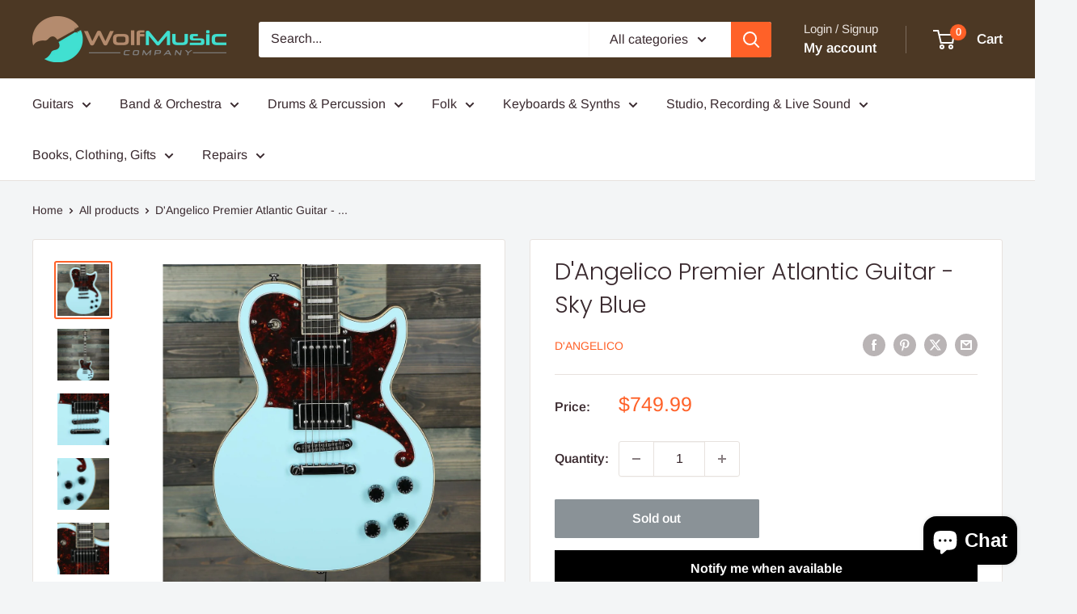

--- FILE ---
content_type: text/html; charset=utf-8
request_url: https://www.wolfmusiccompany.com/products/dangelico-premier-atlantic-guitar-sky-blue
body_size: 50983
content:
<!doctype html>

<html class="no-js" lang="en">
  <head>
    <meta charset="utf-8">
    <meta name="viewport" content="width=device-width, initial-scale=1.0, height=device-height, minimum-scale=1.0, maximum-scale=1.0">
    <meta name="theme-color" content="#ff6128">

    <title>D&#39;Angelico Premier Atlantic Guitar - Sky Blue</title><meta name="description" content="Wolf Music Company is a small independent music store which means we don’t keep guitars in a box in a warehouse. We open, inspect, test, photograph and display every instrument that we sell which allows us to capture the grain of the wood to help you make a decision while purchasing online. This also allows us to packa"><link rel="canonical" href="https://www.wolfmusiccompany.com/products/dangelico-premier-atlantic-guitar-sky-blue"><link rel="shortcut icon" href="//www.wolfmusiccompany.com/cdn/shop/files/200x200_fb_96x96.jpg?v=1714858676" type="image/png"><link rel="preload" as="style" href="//www.wolfmusiccompany.com/cdn/shop/t/13/assets/theme.css?v=64896656854714595661760410368">
    <link rel="preload" as="script" href="//www.wolfmusiccompany.com/cdn/shop/t/13/assets/theme.js?v=100952596617660054121760410368">
    <link rel="preconnect" href="https://cdn.shopify.com">
    <link rel="preconnect" href="https://fonts.shopifycdn.com">
    <link rel="dns-prefetch" href="https://productreviews.shopifycdn.com">
    <link rel="dns-prefetch" href="https://ajax.googleapis.com">
    <link rel="dns-prefetch" href="https://maps.googleapis.com">
    <link rel="dns-prefetch" href="https://maps.gstatic.com">

    <meta property="og:type" content="product">
  <meta property="og:title" content="D&#39;Angelico Premier Atlantic Guitar - Sky Blue"><meta property="og:image" content="http://www.wolfmusiccompany.com/cdn/shop/products/f4b449babf11981c8668bc4b9201e908.jpg?v=1654532673">
    <meta property="og:image:secure_url" content="https://www.wolfmusiccompany.com/cdn/shop/products/f4b449babf11981c8668bc4b9201e908.jpg?v=1654532673">
    <meta property="og:image:width" content="1080">
    <meta property="og:image:height" content="1080">
    <meta property="product:availability" content="out of stock"><meta property="product:price:amount" content="749.99">
  <meta property="product:price:currency" content="USD"><meta property="og:description" content="Wolf Music Company is a small independent music store which means we don’t keep guitars in a box in a warehouse. We open, inspect, test, photograph and display every instrument that we sell which allows us to capture the grain of the wood to help you make a decision while purchasing online. This also allows us to packa"><meta property="og:url" content="https://www.wolfmusiccompany.com/products/dangelico-premier-atlantic-guitar-sky-blue">
<meta property="og:site_name" content="Wolf Music Company"><meta name="twitter:card" content="summary"><meta name="twitter:title" content="D&#39;Angelico Premier Atlantic Guitar - Sky Blue">
  <meta name="twitter:description" content="Wolf Music Company is a small independent music store which means we don’t keep guitars in a box in a warehouse. We open, inspect, test, photograph and display every instrument that we sell which allows us to capture the grain of the wood to help you make a decision while purchasing online. This also allows us to package the instruments more securely since often times manufacturers packaging is inadequate.In most cases the guitar in the photo is the one you will receive but from time to time we may have restocked an item or received more than one, so please message us if you have any requests or specifics. If the guitar is NOT on a wood wall its probably a stock photo, but send us a message and we can send a pic to you. The Premier Atlantic is a">
  <meta name="twitter:image" content="https://www.wolfmusiccompany.com/cdn/shop/products/f4b449babf11981c8668bc4b9201e908_600x600_crop_center.jpg?v=1654532673">
    <link rel="preload" href="//www.wolfmusiccompany.com/cdn/fonts/poppins/poppins_n3.05f58335c3209cce17da4f1f1ab324ebe2982441.woff2" as="font" type="font/woff2" crossorigin><link rel="preload" href="//www.wolfmusiccompany.com/cdn/fonts/arimo/arimo_n4.a7efb558ca22d2002248bbe6f302a98edee38e35.woff2" as="font" type="font/woff2" crossorigin><style>
  @font-face {
  font-family: Poppins;
  font-weight: 300;
  font-style: normal;
  font-display: swap;
  src: url("//www.wolfmusiccompany.com/cdn/fonts/poppins/poppins_n3.05f58335c3209cce17da4f1f1ab324ebe2982441.woff2") format("woff2"),
       url("//www.wolfmusiccompany.com/cdn/fonts/poppins/poppins_n3.6971368e1f131d2c8ff8e3a44a36b577fdda3ff5.woff") format("woff");
}

  @font-face {
  font-family: Arimo;
  font-weight: 400;
  font-style: normal;
  font-display: swap;
  src: url("//www.wolfmusiccompany.com/cdn/fonts/arimo/arimo_n4.a7efb558ca22d2002248bbe6f302a98edee38e35.woff2") format("woff2"),
       url("//www.wolfmusiccompany.com/cdn/fonts/arimo/arimo_n4.0da809f7d1d5ede2a73be7094ac00741efdb6387.woff") format("woff");
}

@font-face {
  font-family: Arimo;
  font-weight: 600;
  font-style: normal;
  font-display: swap;
  src: url("//www.wolfmusiccompany.com/cdn/fonts/arimo/arimo_n6.9c18b0befd86597f319b7d7f925727d04c262b32.woff2") format("woff2"),
       url("//www.wolfmusiccompany.com/cdn/fonts/arimo/arimo_n6.422bf6679b81a8bfb1b25d19299a53688390c2b9.woff") format("woff");
}

@font-face {
  font-family: Poppins;
  font-weight: 300;
  font-style: italic;
  font-display: swap;
  src: url("//www.wolfmusiccompany.com/cdn/fonts/poppins/poppins_i3.8536b4423050219f608e17f134fe9ea3b01ed890.woff2") format("woff2"),
       url("//www.wolfmusiccompany.com/cdn/fonts/poppins/poppins_i3.0f4433ada196bcabf726ed78f8e37e0995762f7f.woff") format("woff");
}


  @font-face {
  font-family: Arimo;
  font-weight: 700;
  font-style: normal;
  font-display: swap;
  src: url("//www.wolfmusiccompany.com/cdn/fonts/arimo/arimo_n7.1d2d0638e6a1228d86beb0e10006e3280ccb2d04.woff2") format("woff2"),
       url("//www.wolfmusiccompany.com/cdn/fonts/arimo/arimo_n7.f4b9139e8eac4a17b38b8707044c20f54c3be479.woff") format("woff");
}

  @font-face {
  font-family: Arimo;
  font-weight: 400;
  font-style: italic;
  font-display: swap;
  src: url("//www.wolfmusiccompany.com/cdn/fonts/arimo/arimo_i4.438ddb21a1b98c7230698d70dc1a21df235701b2.woff2") format("woff2"),
       url("//www.wolfmusiccompany.com/cdn/fonts/arimo/arimo_i4.0e1908a0dc1ec32fabb5a03a0c9ee2083f82e3d7.woff") format("woff");
}

  @font-face {
  font-family: Arimo;
  font-weight: 700;
  font-style: italic;
  font-display: swap;
  src: url("//www.wolfmusiccompany.com/cdn/fonts/arimo/arimo_i7.b9f09537c29041ec8d51f8cdb7c9b8e4f1f82cb1.woff2") format("woff2"),
       url("//www.wolfmusiccompany.com/cdn/fonts/arimo/arimo_i7.ec659fc855f754fd0b1bd052e606bba1058f73da.woff") format("woff");
}


  :root {
    --default-text-font-size : 15px;
    --base-text-font-size    : 16px;
    --heading-font-family    : Poppins, sans-serif;
    --heading-font-weight    : 300;
    --heading-font-style     : normal;
    --text-font-family       : Arimo, sans-serif;
    --text-font-weight       : 400;
    --text-font-style        : normal;
    --text-font-bolder-weight: 600;
    --text-link-decoration   : underline;

    --text-color               : #3a2a2f;
    --text-color-rgb           : 58, 42, 47;
    --heading-color            : #3a2a2f;
    --border-color             : #e7e2de;
    --border-color-rgb         : 231, 226, 222;
    --form-border-color        : #dcd5cf;
    --accent-color             : #ff6128;
    --accent-color-rgb         : 255, 97, 40;
    --link-color               : #ff6128;
    --link-color-hover         : #da3a00;
    --background               : #f3f5f6;
    --secondary-background     : #ffffff;
    --secondary-background-rgb : 255, 255, 255;
    --accent-background        : rgba(255, 97, 40, 0.08);

    --input-background: #ffffff;

    --error-color       : #ff0000;
    --error-background  : rgba(255, 0, 0, 0.07);
    --success-color     : #00aa00;
    --success-background: rgba(0, 170, 0, 0.11);

    --primary-button-background      : #ff6128;
    --primary-button-background-rgb  : 255, 97, 40;
    --primary-button-text-color      : #ffffff;
    --secondary-button-background    : #3a2a2f;
    --secondary-button-background-rgb: 58, 42, 47;
    --secondary-button-text-color    : #ffffff;

    --header-background      : #4c3824;
    --header-text-color      : #ffffff;
    --header-light-text-color: #e9e2dd;
    --header-border-color    : rgba(233, 226, 221, 0.3);
    --header-accent-color    : #ff6128;

    --footer-background-color:    #f3f5f6;
    --footer-heading-text-color:  #1e2d7d;
    --footer-body-text-color:     #677279;
    --footer-body-text-color-rgb: 103, 114, 121;
    --footer-accent-color:        #ff6128;
    --footer-accent-color-rgb:    255, 97, 40;
    --footer-border:              1px solid var(--border-color);
    
    --flickity-arrow-color: #bcaea3;--product-on-sale-accent           : #ee0000;
    --product-on-sale-accent-rgb       : 238, 0, 0;
    --product-on-sale-color            : #ffffff;
    --product-in-stock-color           : #008a00;
    --product-low-stock-color          : #ee0000;
    --product-sold-out-color           : #8a9297;
    --product-custom-label-1-background: #008a00;
    --product-custom-label-1-color     : #ffffff;
    --product-custom-label-2-background: #00a500;
    --product-custom-label-2-color     : #ffffff;
    --product-review-star-color        : #ffbd00;

    --mobile-container-gutter : 20px;
    --desktop-container-gutter: 40px;

    /* Shopify related variables */
    --payment-terms-background-color: #f3f5f6;
  }
</style>

<script>
  // IE11 does not have support for CSS variables, so we have to polyfill them
  if (!(((window || {}).CSS || {}).supports && window.CSS.supports('(--a: 0)'))) {
    const script = document.createElement('script');
    script.type = 'text/javascript';
    script.src = 'https://cdn.jsdelivr.net/npm/css-vars-ponyfill@2';
    script.onload = function() {
      cssVars({});
    };

    document.getElementsByTagName('head')[0].appendChild(script);
  }
</script>


    <script>window.performance && window.performance.mark && window.performance.mark('shopify.content_for_header.start');</script><meta name="google-site-verification" content="HHgepA7umtE7h5wu9LxjQIPyMzy24KOHVrDK0nimFmQ">
<meta name="facebook-domain-verification" content="xgapz8yk99wiirdqxpa2odfodo6f7p">
<meta name="facebook-domain-verification" content="cr7vv8eazzctyuhetxd9k94lz7zee2">
<meta name="facebook-domain-verification" content="fdw1ueq2wntactexds7f0hhl7amjjw">
<meta name="facebook-domain-verification" content="ohttjskuynawxsfvpdyr6iyv33shal">
<meta name="facebook-domain-verification" content="h1bgxrjchdkluhs7zxba0wz90wlzi9">
<meta name="facebook-domain-verification" content="xzczjrj7gmlkh8sl8k88exxv78uimh">
<meta name="facebook-domain-verification" content="uvvvh54u12wio9whgt28wfqb7onhl2">
<meta name="facebook-domain-verification" content="3f3loi8gimwkdzieg9z48ey0dgk036">
<meta name="facebook-domain-verification" content="1dwd7pddyh7d96oknldesxdw8dida9">
<meta name="facebook-domain-verification" content="egrd73lqsuws253k1mlb9q2o21xj1c">
<meta id="shopify-digital-wallet" name="shopify-digital-wallet" content="/44368658595/digital_wallets/dialog">
<meta name="shopify-checkout-api-token" content="b0e19273cc5d6b6bb640e1ca75dbcfab">
<meta id="in-context-paypal-metadata" data-shop-id="44368658595" data-venmo-supported="false" data-environment="production" data-locale="en_US" data-paypal-v4="true" data-currency="USD">
<link rel="alternate" type="application/json+oembed" href="https://www.wolfmusiccompany.com/products/dangelico-premier-atlantic-guitar-sky-blue.oembed">
<script async="async" src="/checkouts/internal/preloads.js?locale=en-US"></script>
<link rel="preconnect" href="https://shop.app" crossorigin="anonymous">
<script async="async" src="https://shop.app/checkouts/internal/preloads.js?locale=en-US&shop_id=44368658595" crossorigin="anonymous"></script>
<script id="apple-pay-shop-capabilities" type="application/json">{"shopId":44368658595,"countryCode":"US","currencyCode":"USD","merchantCapabilities":["supports3DS"],"merchantId":"gid:\/\/shopify\/Shop\/44368658595","merchantName":"Wolf Music Company","requiredBillingContactFields":["postalAddress","email","phone"],"requiredShippingContactFields":["postalAddress","email","phone"],"shippingType":"shipping","supportedNetworks":["visa","masterCard","amex","discover","elo","jcb"],"total":{"type":"pending","label":"Wolf Music Company","amount":"1.00"},"shopifyPaymentsEnabled":true,"supportsSubscriptions":true}</script>
<script id="shopify-features" type="application/json">{"accessToken":"b0e19273cc5d6b6bb640e1ca75dbcfab","betas":["rich-media-storefront-analytics"],"domain":"www.wolfmusiccompany.com","predictiveSearch":true,"shopId":44368658595,"locale":"en"}</script>
<script>var Shopify = Shopify || {};
Shopify.shop = "wolf-music-company.myshopify.com";
Shopify.locale = "en";
Shopify.currency = {"active":"USD","rate":"1.0"};
Shopify.country = "US";
Shopify.theme = {"name":"Updated copy of Warehouse","id":151593713891,"schema_name":"Warehouse","schema_version":"6.7.0","theme_store_id":871,"role":"main"};
Shopify.theme.handle = "null";
Shopify.theme.style = {"id":null,"handle":null};
Shopify.cdnHost = "www.wolfmusiccompany.com/cdn";
Shopify.routes = Shopify.routes || {};
Shopify.routes.root = "/";</script>
<script type="module">!function(o){(o.Shopify=o.Shopify||{}).modules=!0}(window);</script>
<script>!function(o){function n(){var o=[];function n(){o.push(Array.prototype.slice.apply(arguments))}return n.q=o,n}var t=o.Shopify=o.Shopify||{};t.loadFeatures=n(),t.autoloadFeatures=n()}(window);</script>
<script>
  window.ShopifyPay = window.ShopifyPay || {};
  window.ShopifyPay.apiHost = "shop.app\/pay";
  window.ShopifyPay.redirectState = null;
</script>
<script id="shop-js-analytics" type="application/json">{"pageType":"product"}</script>
<script defer="defer" async type="module" src="//www.wolfmusiccompany.com/cdn/shopifycloud/shop-js/modules/v2/client.init-shop-cart-sync_BApSsMSl.en.esm.js"></script>
<script defer="defer" async type="module" src="//www.wolfmusiccompany.com/cdn/shopifycloud/shop-js/modules/v2/chunk.common_CBoos6YZ.esm.js"></script>
<script type="module">
  await import("//www.wolfmusiccompany.com/cdn/shopifycloud/shop-js/modules/v2/client.init-shop-cart-sync_BApSsMSl.en.esm.js");
await import("//www.wolfmusiccompany.com/cdn/shopifycloud/shop-js/modules/v2/chunk.common_CBoos6YZ.esm.js");

  window.Shopify.SignInWithShop?.initShopCartSync?.({"fedCMEnabled":true,"windoidEnabled":true});

</script>
<script>
  window.Shopify = window.Shopify || {};
  if (!window.Shopify.featureAssets) window.Shopify.featureAssets = {};
  window.Shopify.featureAssets['shop-js'] = {"shop-cart-sync":["modules/v2/client.shop-cart-sync_DJczDl9f.en.esm.js","modules/v2/chunk.common_CBoos6YZ.esm.js"],"init-fed-cm":["modules/v2/client.init-fed-cm_BzwGC0Wi.en.esm.js","modules/v2/chunk.common_CBoos6YZ.esm.js"],"init-windoid":["modules/v2/client.init-windoid_BS26ThXS.en.esm.js","modules/v2/chunk.common_CBoos6YZ.esm.js"],"shop-cash-offers":["modules/v2/client.shop-cash-offers_DthCPNIO.en.esm.js","modules/v2/chunk.common_CBoos6YZ.esm.js","modules/v2/chunk.modal_Bu1hFZFC.esm.js"],"shop-button":["modules/v2/client.shop-button_D_JX508o.en.esm.js","modules/v2/chunk.common_CBoos6YZ.esm.js"],"init-shop-email-lookup-coordinator":["modules/v2/client.init-shop-email-lookup-coordinator_DFwWcvrS.en.esm.js","modules/v2/chunk.common_CBoos6YZ.esm.js"],"shop-toast-manager":["modules/v2/client.shop-toast-manager_tEhgP2F9.en.esm.js","modules/v2/chunk.common_CBoos6YZ.esm.js"],"shop-login-button":["modules/v2/client.shop-login-button_DwLgFT0K.en.esm.js","modules/v2/chunk.common_CBoos6YZ.esm.js","modules/v2/chunk.modal_Bu1hFZFC.esm.js"],"avatar":["modules/v2/client.avatar_BTnouDA3.en.esm.js"],"init-shop-cart-sync":["modules/v2/client.init-shop-cart-sync_BApSsMSl.en.esm.js","modules/v2/chunk.common_CBoos6YZ.esm.js"],"pay-button":["modules/v2/client.pay-button_BuNmcIr_.en.esm.js","modules/v2/chunk.common_CBoos6YZ.esm.js"],"init-shop-for-new-customer-accounts":["modules/v2/client.init-shop-for-new-customer-accounts_DrjXSI53.en.esm.js","modules/v2/client.shop-login-button_DwLgFT0K.en.esm.js","modules/v2/chunk.common_CBoos6YZ.esm.js","modules/v2/chunk.modal_Bu1hFZFC.esm.js"],"init-customer-accounts-sign-up":["modules/v2/client.init-customer-accounts-sign-up_TlVCiykN.en.esm.js","modules/v2/client.shop-login-button_DwLgFT0K.en.esm.js","modules/v2/chunk.common_CBoos6YZ.esm.js","modules/v2/chunk.modal_Bu1hFZFC.esm.js"],"shop-follow-button":["modules/v2/client.shop-follow-button_C5D3XtBb.en.esm.js","modules/v2/chunk.common_CBoos6YZ.esm.js","modules/v2/chunk.modal_Bu1hFZFC.esm.js"],"checkout-modal":["modules/v2/client.checkout-modal_8TC_1FUY.en.esm.js","modules/v2/chunk.common_CBoos6YZ.esm.js","modules/v2/chunk.modal_Bu1hFZFC.esm.js"],"init-customer-accounts":["modules/v2/client.init-customer-accounts_C0Oh2ljF.en.esm.js","modules/v2/client.shop-login-button_DwLgFT0K.en.esm.js","modules/v2/chunk.common_CBoos6YZ.esm.js","modules/v2/chunk.modal_Bu1hFZFC.esm.js"],"lead-capture":["modules/v2/client.lead-capture_Cq0gfm7I.en.esm.js","modules/v2/chunk.common_CBoos6YZ.esm.js","modules/v2/chunk.modal_Bu1hFZFC.esm.js"],"shop-login":["modules/v2/client.shop-login_BmtnoEUo.en.esm.js","modules/v2/chunk.common_CBoos6YZ.esm.js","modules/v2/chunk.modal_Bu1hFZFC.esm.js"],"payment-terms":["modules/v2/client.payment-terms_BHOWV7U_.en.esm.js","modules/v2/chunk.common_CBoos6YZ.esm.js","modules/v2/chunk.modal_Bu1hFZFC.esm.js"]};
</script>
<script>(function() {
  var isLoaded = false;
  function asyncLoad() {
    if (isLoaded) return;
    isLoaded = true;
    var urls = ["\/\/shopify.privy.com\/widget.js?shop=wolf-music-company.myshopify.com","https:\/\/cdn.nfcube.com\/instafeed-a1fb487fc54770fea782c7ce7bfa23fc.js?shop=wolf-music-company.myshopify.com"];
    for (var i = 0; i < urls.length; i++) {
      var s = document.createElement('script');
      s.type = 'text/javascript';
      s.async = true;
      s.src = urls[i];
      var x = document.getElementsByTagName('script')[0];
      x.parentNode.insertBefore(s, x);
    }
  };
  if(window.attachEvent) {
    window.attachEvent('onload', asyncLoad);
  } else {
    window.addEventListener('load', asyncLoad, false);
  }
})();</script>
<script id="__st">var __st={"a":44368658595,"offset":-21600,"reqid":"6630434d-f4c3-465c-ab74-1662467a3b00-1768868405","pageurl":"www.wolfmusiccompany.com\/products\/dangelico-premier-atlantic-guitar-sky-blue","u":"8311b9b6b9b3","p":"product","rtyp":"product","rid":7300259676323};</script>
<script>window.ShopifyPaypalV4VisibilityTracking = true;</script>
<script id="captcha-bootstrap">!function(){'use strict';const t='contact',e='account',n='new_comment',o=[[t,t],['blogs',n],['comments',n],[t,'customer']],c=[[e,'customer_login'],[e,'guest_login'],[e,'recover_customer_password'],[e,'create_customer']],r=t=>t.map((([t,e])=>`form[action*='/${t}']:not([data-nocaptcha='true']) input[name='form_type'][value='${e}']`)).join(','),a=t=>()=>t?[...document.querySelectorAll(t)].map((t=>t.form)):[];function s(){const t=[...o],e=r(t);return a(e)}const i='password',u='form_key',d=['recaptcha-v3-token','g-recaptcha-response','h-captcha-response',i],f=()=>{try{return window.sessionStorage}catch{return}},m='__shopify_v',_=t=>t.elements[u];function p(t,e,n=!1){try{const o=window.sessionStorage,c=JSON.parse(o.getItem(e)),{data:r}=function(t){const{data:e,action:n}=t;return t[m]||n?{data:e,action:n}:{data:t,action:n}}(c);for(const[e,n]of Object.entries(r))t.elements[e]&&(t.elements[e].value=n);n&&o.removeItem(e)}catch(o){console.error('form repopulation failed',{error:o})}}const l='form_type',E='cptcha';function T(t){t.dataset[E]=!0}const w=window,h=w.document,L='Shopify',v='ce_forms',y='captcha';let A=!1;((t,e)=>{const n=(g='f06e6c50-85a8-45c8-87d0-21a2b65856fe',I='https://cdn.shopify.com/shopifycloud/storefront-forms-hcaptcha/ce_storefront_forms_captcha_hcaptcha.v1.5.2.iife.js',D={infoText:'Protected by hCaptcha',privacyText:'Privacy',termsText:'Terms'},(t,e,n)=>{const o=w[L][v],c=o.bindForm;if(c)return c(t,g,e,D).then(n);var r;o.q.push([[t,g,e,D],n]),r=I,A||(h.body.append(Object.assign(h.createElement('script'),{id:'captcha-provider',async:!0,src:r})),A=!0)});var g,I,D;w[L]=w[L]||{},w[L][v]=w[L][v]||{},w[L][v].q=[],w[L][y]=w[L][y]||{},w[L][y].protect=function(t,e){n(t,void 0,e),T(t)},Object.freeze(w[L][y]),function(t,e,n,w,h,L){const[v,y,A,g]=function(t,e,n){const i=e?o:[],u=t?c:[],d=[...i,...u],f=r(d),m=r(i),_=r(d.filter((([t,e])=>n.includes(e))));return[a(f),a(m),a(_),s()]}(w,h,L),I=t=>{const e=t.target;return e instanceof HTMLFormElement?e:e&&e.form},D=t=>v().includes(t);t.addEventListener('submit',(t=>{const e=I(t);if(!e)return;const n=D(e)&&!e.dataset.hcaptchaBound&&!e.dataset.recaptchaBound,o=_(e),c=g().includes(e)&&(!o||!o.value);(n||c)&&t.preventDefault(),c&&!n&&(function(t){try{if(!f())return;!function(t){const e=f();if(!e)return;const n=_(t);if(!n)return;const o=n.value;o&&e.removeItem(o)}(t);const e=Array.from(Array(32),(()=>Math.random().toString(36)[2])).join('');!function(t,e){_(t)||t.append(Object.assign(document.createElement('input'),{type:'hidden',name:u})),t.elements[u].value=e}(t,e),function(t,e){const n=f();if(!n)return;const o=[...t.querySelectorAll(`input[type='${i}']`)].map((({name:t})=>t)),c=[...d,...o],r={};for(const[a,s]of new FormData(t).entries())c.includes(a)||(r[a]=s);n.setItem(e,JSON.stringify({[m]:1,action:t.action,data:r}))}(t,e)}catch(e){console.error('failed to persist form',e)}}(e),e.submit())}));const S=(t,e)=>{t&&!t.dataset[E]&&(n(t,e.some((e=>e===t))),T(t))};for(const o of['focusin','change'])t.addEventListener(o,(t=>{const e=I(t);D(e)&&S(e,y())}));const B=e.get('form_key'),M=e.get(l),P=B&&M;t.addEventListener('DOMContentLoaded',(()=>{const t=y();if(P)for(const e of t)e.elements[l].value===M&&p(e,B);[...new Set([...A(),...v().filter((t=>'true'===t.dataset.shopifyCaptcha))])].forEach((e=>S(e,t)))}))}(h,new URLSearchParams(w.location.search),n,t,e,['guest_login'])})(!0,!0)}();</script>
<script integrity="sha256-4kQ18oKyAcykRKYeNunJcIwy7WH5gtpwJnB7kiuLZ1E=" data-source-attribution="shopify.loadfeatures" defer="defer" src="//www.wolfmusiccompany.com/cdn/shopifycloud/storefront/assets/storefront/load_feature-a0a9edcb.js" crossorigin="anonymous"></script>
<script crossorigin="anonymous" defer="defer" src="//www.wolfmusiccompany.com/cdn/shopifycloud/storefront/assets/shopify_pay/storefront-65b4c6d7.js?v=20250812"></script>
<script data-source-attribution="shopify.dynamic_checkout.dynamic.init">var Shopify=Shopify||{};Shopify.PaymentButton=Shopify.PaymentButton||{isStorefrontPortableWallets:!0,init:function(){window.Shopify.PaymentButton.init=function(){};var t=document.createElement("script");t.src="https://www.wolfmusiccompany.com/cdn/shopifycloud/portable-wallets/latest/portable-wallets.en.js",t.type="module",document.head.appendChild(t)}};
</script>
<script data-source-attribution="shopify.dynamic_checkout.buyer_consent">
  function portableWalletsHideBuyerConsent(e){var t=document.getElementById("shopify-buyer-consent"),n=document.getElementById("shopify-subscription-policy-button");t&&n&&(t.classList.add("hidden"),t.setAttribute("aria-hidden","true"),n.removeEventListener("click",e))}function portableWalletsShowBuyerConsent(e){var t=document.getElementById("shopify-buyer-consent"),n=document.getElementById("shopify-subscription-policy-button");t&&n&&(t.classList.remove("hidden"),t.removeAttribute("aria-hidden"),n.addEventListener("click",e))}window.Shopify?.PaymentButton&&(window.Shopify.PaymentButton.hideBuyerConsent=portableWalletsHideBuyerConsent,window.Shopify.PaymentButton.showBuyerConsent=portableWalletsShowBuyerConsent);
</script>
<script>
  function portableWalletsCleanup(e){e&&e.src&&console.error("Failed to load portable wallets script "+e.src);var t=document.querySelectorAll("shopify-accelerated-checkout .shopify-payment-button__skeleton, shopify-accelerated-checkout-cart .wallet-cart-button__skeleton"),e=document.getElementById("shopify-buyer-consent");for(let e=0;e<t.length;e++)t[e].remove();e&&e.remove()}function portableWalletsNotLoadedAsModule(e){e instanceof ErrorEvent&&"string"==typeof e.message&&e.message.includes("import.meta")&&"string"==typeof e.filename&&e.filename.includes("portable-wallets")&&(window.removeEventListener("error",portableWalletsNotLoadedAsModule),window.Shopify.PaymentButton.failedToLoad=e,"loading"===document.readyState?document.addEventListener("DOMContentLoaded",window.Shopify.PaymentButton.init):window.Shopify.PaymentButton.init())}window.addEventListener("error",portableWalletsNotLoadedAsModule);
</script>

<script type="module" src="https://www.wolfmusiccompany.com/cdn/shopifycloud/portable-wallets/latest/portable-wallets.en.js" onError="portableWalletsCleanup(this)" crossorigin="anonymous"></script>
<script nomodule>
  document.addEventListener("DOMContentLoaded", portableWalletsCleanup);
</script>

<link id="shopify-accelerated-checkout-styles" rel="stylesheet" media="screen" href="https://www.wolfmusiccompany.com/cdn/shopifycloud/portable-wallets/latest/accelerated-checkout-backwards-compat.css" crossorigin="anonymous">
<style id="shopify-accelerated-checkout-cart">
        #shopify-buyer-consent {
  margin-top: 1em;
  display: inline-block;
  width: 100%;
}

#shopify-buyer-consent.hidden {
  display: none;
}

#shopify-subscription-policy-button {
  background: none;
  border: none;
  padding: 0;
  text-decoration: underline;
  font-size: inherit;
  cursor: pointer;
}

#shopify-subscription-policy-button::before {
  box-shadow: none;
}

      </style>

<script>window.performance && window.performance.mark && window.performance.mark('shopify.content_for_header.end');</script>

    <link rel="stylesheet" href="//www.wolfmusiccompany.com/cdn/shop/t/13/assets/theme.css?v=64896656854714595661760410368">

    <script type="application/ld+json">{"@context":"http:\/\/schema.org\/","@id":"\/products\/dangelico-premier-atlantic-guitar-sky-blue#product","@type":"Product","brand":{"@type":"Brand","name":"D'Angelico"},"category":"Guitars - Electric","description":"Wolf Music Company is a small independent music store which means we don’t keep guitars in a box in a warehouse. We open, inspect, test, photograph and display every instrument that we sell which allows us to capture the grain of the wood to help you make a decision while purchasing online. This also allows us to package the instruments more securely since often times manufacturers packaging is inadequate.In most cases the guitar in the photo is the one you will receive but from time to time we may have restocked an item or received more than one, so please message us if you have any requests or specifics. If the guitar is NOT on a wood wall its probably a stock photo, but send us a message and we can send a pic to you. The Premier Atlantic is a powerful single-cutaway solid-body that provides undeniable tone and maximum versatility. Strapped with two Seymour Duncan Designed humbuckers, the Atlantic is perfectly suited for full, loud tones—but two push\/pull tone knobs for coil-splitting also offer exceptional single-coil sounds. Designed to prioritize player comfort, a deep belly cut and thinner body depth keep the Atlantic lightweight while still offering tremendous sustain. Available in Oxblood, Black Flake and Sky Blue with stained mahogany back\/sides. DETAILSErgonomic DesignDesigned for greater comfort by way of ergonomic player-fit, a deep belly contour, and lighter body weight to keep you free of shoulder-ache.Coil Splitting HumbuckersA Seymour Duncan Designed HB-102 in the neck and HB-101 in the bridge are equipped with coil-splitting technology, giving you a range of 8 total onboard tone options for authentic humbucker, single-coil and hybrid sounds.Satin Neck with Set Heel JointA slim, satin-finished maple set-neck guarantees exceptional playability and stability. No sticky fretting hand, no wrist-ache—all comfort.","gtin":"684753088609","image":"https:\/\/www.wolfmusiccompany.com\/cdn\/shop\/products\/f4b449babf11981c8668bc4b9201e908.jpg?v=1654532673\u0026width=1920","name":"D'Angelico Premier Atlantic Guitar - Sky Blue","offers":{"@id":"\/products\/dangelico-premier-atlantic-guitar-sky-blue?variant=41585336090787#offer","@type":"Offer","availability":"http:\/\/schema.org\/OutOfStock","price":"749.99","priceCurrency":"USD","url":"https:\/\/www.wolfmusiccompany.com\/products\/dangelico-premier-atlantic-guitar-sky-blue?variant=41585336090787"},"sku":"DAPATLSBMCS","url":"https:\/\/www.wolfmusiccompany.com\/products\/dangelico-premier-atlantic-guitar-sky-blue"}</script><script type="application/ld+json">
  {
    "@context": "https://schema.org",
    "@type": "BreadcrumbList",
    "itemListElement": [{
        "@type": "ListItem",
        "position": 1,
        "name": "Home",
        "item": "https://www.wolfmusiccompany.com"
      },{
            "@type": "ListItem",
            "position": 2,
            "name": "D'Angelico Premier Atlantic Guitar - Sky Blue",
            "item": "https://www.wolfmusiccompany.com/products/dangelico-premier-atlantic-guitar-sky-blue"
          }]
  }
</script>

    <script>
      // This allows to expose several variables to the global scope, to be used in scripts
      window.theme = {
        pageType: "product",
        cartCount: 0,
        moneyFormat: "${{amount}}",
        moneyWithCurrencyFormat: "${{amount}} USD",
        currencyCodeEnabled: false,
        showDiscount: true,
        discountMode: "percentage",
        cartType: "drawer"
      };

      window.routes = {
        rootUrl: "\/",
        rootUrlWithoutSlash: '',
        cartUrl: "\/cart",
        cartAddUrl: "\/cart\/add",
        cartChangeUrl: "\/cart\/change",
        searchUrl: "\/search",
        productRecommendationsUrl: "\/recommendations\/products"
      };

      window.languages = {
        productRegularPrice: "Regular price",
        productSalePrice: "Sale price",
        collectionOnSaleLabel: "Save {{savings}}",
        productFormUnavailable: "Unavailable",
        productFormAddToCart: "Add to cart",
        productFormPreOrder: "Pre-order",
        productFormSoldOut: "Sold out",
        productAdded: "Product has been added to your cart",
        productAddedShort: "Added!",
        shippingEstimatorNoResults: "No shipping could be found for your address.",
        shippingEstimatorOneResult: "There is one shipping rate for your address:",
        shippingEstimatorMultipleResults: "There are {{count}} shipping rates for your address:",
        shippingEstimatorErrors: "There are some errors:"
      };

      document.documentElement.className = document.documentElement.className.replace('no-js', 'js');
    </script><script src="//www.wolfmusiccompany.com/cdn/shop/t/13/assets/theme.js?v=100952596617660054121760410368" defer></script>
    <script src="//www.wolfmusiccompany.com/cdn/shop/t/13/assets/custom.js?v=102476495355921946141760410368" defer></script><script>
        (function () {
          window.onpageshow = function() {
            // We force re-freshing the cart content onpageshow, as most browsers will serve a cache copy when hitting the
            // back button, which cause staled data
            document.documentElement.dispatchEvent(new CustomEvent('cart:refresh', {
              bubbles: true,
              detail: {scrollToTop: false}
            }));
          };
        })();
      </script><!-- BEGIN app block: shopify://apps/judge-me-reviews/blocks/judgeme_core/61ccd3b1-a9f2-4160-9fe9-4fec8413e5d8 --><!-- Start of Judge.me Core -->






<link rel="dns-prefetch" href="https://cdnwidget.judge.me">
<link rel="dns-prefetch" href="https://cdn.judge.me">
<link rel="dns-prefetch" href="https://cdn1.judge.me">
<link rel="dns-prefetch" href="https://api.judge.me">

<script data-cfasync='false' class='jdgm-settings-script'>window.jdgmSettings={"pagination":5,"disable_web_reviews":false,"badge_no_review_text":"No reviews","badge_n_reviews_text":"{{ n }} review/reviews","hide_badge_preview_if_no_reviews":true,"badge_hide_text":false,"enforce_center_preview_badge":false,"widget_title":"Customer Reviews","widget_open_form_text":"Write a review","widget_close_form_text":"Cancel review","widget_refresh_page_text":"Refresh page","widget_summary_text":"Based on {{ number_of_reviews }} review/reviews","widget_no_review_text":"Be the first to write a review","widget_name_field_text":"Display name","widget_verified_name_field_text":"Verified Name (public)","widget_name_placeholder_text":"Display name","widget_required_field_error_text":"This field is required.","widget_email_field_text":"Email address","widget_verified_email_field_text":"Verified Email (private, can not be edited)","widget_email_placeholder_text":"Your email address","widget_email_field_error_text":"Please enter a valid email address.","widget_rating_field_text":"Rating","widget_review_title_field_text":"Review Title","widget_review_title_placeholder_text":"Give your review a title","widget_review_body_field_text":"Review content","widget_review_body_placeholder_text":"Start writing here...","widget_pictures_field_text":"Picture/Video (optional)","widget_submit_review_text":"Submit Review","widget_submit_verified_review_text":"Submit Verified Review","widget_submit_success_msg_with_auto_publish":"Thank you! Please refresh the page in a few moments to see your review. You can remove or edit your review by logging into \u003ca href='https://judge.me/login' target='_blank' rel='nofollow noopener'\u003eJudge.me\u003c/a\u003e","widget_submit_success_msg_no_auto_publish":"Thank you! Your review will be published as soon as it is approved by the shop admin. You can remove or edit your review by logging into \u003ca href='https://judge.me/login' target='_blank' rel='nofollow noopener'\u003eJudge.me\u003c/a\u003e","widget_show_default_reviews_out_of_total_text":"Showing {{ n_reviews_shown }} out of {{ n_reviews }} reviews.","widget_show_all_link_text":"Show all","widget_show_less_link_text":"Show less","widget_author_said_text":"{{ reviewer_name }} said:","widget_days_text":"{{ n }} days ago","widget_weeks_text":"{{ n }} week/weeks ago","widget_months_text":"{{ n }} month/months ago","widget_years_text":"{{ n }} year/years ago","widget_yesterday_text":"Yesterday","widget_today_text":"Today","widget_replied_text":"\u003e\u003e {{ shop_name }} replied:","widget_read_more_text":"Read more","widget_reviewer_name_as_initial":"","widget_rating_filter_color":"","widget_rating_filter_see_all_text":"See all reviews","widget_sorting_most_recent_text":"Most Recent","widget_sorting_highest_rating_text":"Highest Rating","widget_sorting_lowest_rating_text":"Lowest Rating","widget_sorting_with_pictures_text":"Only Pictures","widget_sorting_most_helpful_text":"Most Helpful","widget_open_question_form_text":"Ask a question","widget_reviews_subtab_text":"Reviews","widget_questions_subtab_text":"Questions","widget_question_label_text":"Question","widget_answer_label_text":"Answer","widget_question_placeholder_text":"Write your question here","widget_submit_question_text":"Submit Question","widget_question_submit_success_text":"Thank you for your question! We will notify you once it gets answered.","verified_badge_text":"Verified","verified_badge_bg_color":"","verified_badge_text_color":"","verified_badge_placement":"left-of-reviewer-name","widget_review_max_height":"","widget_hide_border":false,"widget_social_share":false,"widget_thumb":false,"widget_review_location_show":false,"widget_location_format":"","all_reviews_include_out_of_store_products":true,"all_reviews_out_of_store_text":"(out of store)","all_reviews_pagination":100,"all_reviews_product_name_prefix_text":"about","enable_review_pictures":true,"enable_question_anwser":false,"widget_theme":"","review_date_format":"mm/dd/yyyy","default_sort_method":"most-recent","widget_product_reviews_subtab_text":"Product Reviews","widget_shop_reviews_subtab_text":"Shop Reviews","widget_other_products_reviews_text":"Reviews for other products","widget_store_reviews_subtab_text":"Store reviews","widget_no_store_reviews_text":"This store hasn't received any reviews yet","widget_web_restriction_product_reviews_text":"This product hasn't received any reviews yet","widget_no_items_text":"No items found","widget_show_more_text":"Show more","widget_write_a_store_review_text":"Write a Store Review","widget_other_languages_heading":"Reviews in Other Languages","widget_translate_review_text":"Translate review to {{ language }}","widget_translating_review_text":"Translating...","widget_show_original_translation_text":"Show original ({{ language }})","widget_translate_review_failed_text":"Review couldn't be translated.","widget_translate_review_retry_text":"Retry","widget_translate_review_try_again_later_text":"Try again later","show_product_url_for_grouped_product":false,"widget_sorting_pictures_first_text":"Pictures First","show_pictures_on_all_rev_page_mobile":false,"show_pictures_on_all_rev_page_desktop":false,"floating_tab_hide_mobile_install_preference":false,"floating_tab_button_name":"★ Reviews","floating_tab_title":"Let customers speak for us","floating_tab_button_color":"","floating_tab_button_background_color":"","floating_tab_url":"","floating_tab_url_enabled":false,"floating_tab_tab_style":"text","all_reviews_text_badge_text":"Customers rate us {{ shop.metafields.judgeme.all_reviews_rating | round: 1 }}/5 based on {{ shop.metafields.judgeme.all_reviews_count }} reviews.","all_reviews_text_badge_text_branded_style":"{{ shop.metafields.judgeme.all_reviews_rating | round: 1 }} out of 5 stars based on {{ shop.metafields.judgeme.all_reviews_count }} reviews","is_all_reviews_text_badge_a_link":false,"show_stars_for_all_reviews_text_badge":false,"all_reviews_text_badge_url":"","all_reviews_text_style":"branded","all_reviews_text_color_style":"judgeme_brand_color","all_reviews_text_color":"#108474","all_reviews_text_show_jm_brand":true,"featured_carousel_show_header":true,"featured_carousel_title":"Let customers speak for us","testimonials_carousel_title":"Customers are saying","videos_carousel_title":"Real customer stories","cards_carousel_title":"Customers are saying","featured_carousel_count_text":"from {{ n }} reviews","featured_carousel_add_link_to_all_reviews_page":false,"featured_carousel_url":"","featured_carousel_show_images":true,"featured_carousel_autoslide_interval":5,"featured_carousel_arrows_on_the_sides":false,"featured_carousel_height":250,"featured_carousel_width":80,"featured_carousel_image_size":0,"featured_carousel_image_height":250,"featured_carousel_arrow_color":"#eeeeee","verified_count_badge_style":"branded","verified_count_badge_orientation":"horizontal","verified_count_badge_color_style":"judgeme_brand_color","verified_count_badge_color":"#108474","is_verified_count_badge_a_link":false,"verified_count_badge_url":"","verified_count_badge_show_jm_brand":true,"widget_rating_preset_default":5,"widget_first_sub_tab":"product-reviews","widget_show_histogram":true,"widget_histogram_use_custom_color":false,"widget_pagination_use_custom_color":false,"widget_star_use_custom_color":false,"widget_verified_badge_use_custom_color":false,"widget_write_review_use_custom_color":false,"picture_reminder_submit_button":"Upload Pictures","enable_review_videos":false,"mute_video_by_default":false,"widget_sorting_videos_first_text":"Videos First","widget_review_pending_text":"Pending","featured_carousel_items_for_large_screen":3,"social_share_options_order":"Facebook,Twitter","remove_microdata_snippet":true,"disable_json_ld":false,"enable_json_ld_products":false,"preview_badge_show_question_text":false,"preview_badge_no_question_text":"No questions","preview_badge_n_question_text":"{{ number_of_questions }} question/questions","qa_badge_show_icon":false,"qa_badge_position":"same-row","remove_judgeme_branding":false,"widget_add_search_bar":false,"widget_search_bar_placeholder":"Search","widget_sorting_verified_only_text":"Verified only","featured_carousel_theme":"default","featured_carousel_show_rating":true,"featured_carousel_show_title":true,"featured_carousel_show_body":true,"featured_carousel_show_date":false,"featured_carousel_show_reviewer":true,"featured_carousel_show_product":false,"featured_carousel_header_background_color":"#108474","featured_carousel_header_text_color":"#ffffff","featured_carousel_name_product_separator":"reviewed","featured_carousel_full_star_background":"#108474","featured_carousel_empty_star_background":"#dadada","featured_carousel_vertical_theme_background":"#f9fafb","featured_carousel_verified_badge_enable":true,"featured_carousel_verified_badge_color":"#108474","featured_carousel_border_style":"round","featured_carousel_review_line_length_limit":3,"featured_carousel_more_reviews_button_text":"Read more reviews","featured_carousel_view_product_button_text":"View product","all_reviews_page_load_reviews_on":"scroll","all_reviews_page_load_more_text":"Load More Reviews","disable_fb_tab_reviews":false,"enable_ajax_cdn_cache":false,"widget_public_name_text":"displayed publicly like","default_reviewer_name":"John Smith","default_reviewer_name_has_non_latin":true,"widget_reviewer_anonymous":"Anonymous","medals_widget_title":"Judge.me Review Medals","medals_widget_background_color":"#f9fafb","medals_widget_position":"footer_all_pages","medals_widget_border_color":"#f9fafb","medals_widget_verified_text_position":"left","medals_widget_use_monochromatic_version":false,"medals_widget_elements_color":"#108474","show_reviewer_avatar":true,"widget_invalid_yt_video_url_error_text":"Not a YouTube video URL","widget_max_length_field_error_text":"Please enter no more than {0} characters.","widget_show_country_flag":false,"widget_show_collected_via_shop_app":true,"widget_verified_by_shop_badge_style":"light","widget_verified_by_shop_text":"Verified by Shop","widget_show_photo_gallery":false,"widget_load_with_code_splitting":true,"widget_ugc_install_preference":false,"widget_ugc_title":"Made by us, Shared by you","widget_ugc_subtitle":"Tag us to see your picture featured in our page","widget_ugc_arrows_color":"#ffffff","widget_ugc_primary_button_text":"Buy Now","widget_ugc_primary_button_background_color":"#108474","widget_ugc_primary_button_text_color":"#ffffff","widget_ugc_primary_button_border_width":"0","widget_ugc_primary_button_border_style":"none","widget_ugc_primary_button_border_color":"#108474","widget_ugc_primary_button_border_radius":"25","widget_ugc_secondary_button_text":"Load More","widget_ugc_secondary_button_background_color":"#ffffff","widget_ugc_secondary_button_text_color":"#108474","widget_ugc_secondary_button_border_width":"2","widget_ugc_secondary_button_border_style":"solid","widget_ugc_secondary_button_border_color":"#108474","widget_ugc_secondary_button_border_radius":"25","widget_ugc_reviews_button_text":"View Reviews","widget_ugc_reviews_button_background_color":"#ffffff","widget_ugc_reviews_button_text_color":"#108474","widget_ugc_reviews_button_border_width":"2","widget_ugc_reviews_button_border_style":"solid","widget_ugc_reviews_button_border_color":"#108474","widget_ugc_reviews_button_border_radius":"25","widget_ugc_reviews_button_link_to":"judgeme-reviews-page","widget_ugc_show_post_date":true,"widget_ugc_max_width":"800","widget_rating_metafield_value_type":true,"widget_primary_color":"#108474","widget_enable_secondary_color":false,"widget_secondary_color":"#edf5f5","widget_summary_average_rating_text":"{{ average_rating }} out of 5","widget_media_grid_title":"Customer photos \u0026 videos","widget_media_grid_see_more_text":"See more","widget_round_style":false,"widget_show_product_medals":true,"widget_verified_by_judgeme_text":"Verified by Judge.me","widget_show_store_medals":true,"widget_verified_by_judgeme_text_in_store_medals":"Verified by Judge.me","widget_media_field_exceed_quantity_message":"Sorry, we can only accept {{ max_media }} for one review.","widget_media_field_exceed_limit_message":"{{ file_name }} is too large, please select a {{ media_type }} less than {{ size_limit }}MB.","widget_review_submitted_text":"Review Submitted!","widget_question_submitted_text":"Question Submitted!","widget_close_form_text_question":"Cancel","widget_write_your_answer_here_text":"Write your answer here","widget_enabled_branded_link":true,"widget_show_collected_by_judgeme":true,"widget_reviewer_name_color":"","widget_write_review_text_color":"","widget_write_review_bg_color":"","widget_collected_by_judgeme_text":"collected by Judge.me","widget_pagination_type":"standard","widget_load_more_text":"Load More","widget_load_more_color":"#108474","widget_full_review_text":"Full Review","widget_read_more_reviews_text":"Read More Reviews","widget_read_questions_text":"Read Questions","widget_questions_and_answers_text":"Questions \u0026 Answers","widget_verified_by_text":"Verified by","widget_verified_text":"Verified","widget_number_of_reviews_text":"{{ number_of_reviews }} reviews","widget_back_button_text":"Back","widget_next_button_text":"Next","widget_custom_forms_filter_button":"Filters","custom_forms_style":"horizontal","widget_show_review_information":false,"how_reviews_are_collected":"How reviews are collected?","widget_show_review_keywords":false,"widget_gdpr_statement":"How we use your data: We'll only contact you about the review you left, and only if necessary. By submitting your review, you agree to Judge.me's \u003ca href='https://judge.me/terms' target='_blank' rel='nofollow noopener'\u003eterms\u003c/a\u003e, \u003ca href='https://judge.me/privacy' target='_blank' rel='nofollow noopener'\u003eprivacy\u003c/a\u003e and \u003ca href='https://judge.me/content-policy' target='_blank' rel='nofollow noopener'\u003econtent\u003c/a\u003e policies.","widget_multilingual_sorting_enabled":false,"widget_translate_review_content_enabled":false,"widget_translate_review_content_method":"manual","popup_widget_review_selection":"automatically_with_pictures","popup_widget_round_border_style":true,"popup_widget_show_title":true,"popup_widget_show_body":true,"popup_widget_show_reviewer":false,"popup_widget_show_product":true,"popup_widget_show_pictures":true,"popup_widget_use_review_picture":true,"popup_widget_show_on_home_page":true,"popup_widget_show_on_product_page":true,"popup_widget_show_on_collection_page":true,"popup_widget_show_on_cart_page":true,"popup_widget_position":"bottom_left","popup_widget_first_review_delay":5,"popup_widget_duration":5,"popup_widget_interval":5,"popup_widget_review_count":5,"popup_widget_hide_on_mobile":true,"review_snippet_widget_round_border_style":true,"review_snippet_widget_card_color":"#FFFFFF","review_snippet_widget_slider_arrows_background_color":"#FFFFFF","review_snippet_widget_slider_arrows_color":"#000000","review_snippet_widget_star_color":"#108474","show_product_variant":false,"all_reviews_product_variant_label_text":"Variant: ","widget_show_verified_branding":true,"widget_ai_summary_title":"Customers say","widget_ai_summary_disclaimer":"AI-powered review summary based on recent customer reviews","widget_show_ai_summary":false,"widget_show_ai_summary_bg":false,"widget_show_review_title_input":true,"redirect_reviewers_invited_via_email":"review_widget","request_store_review_after_product_review":false,"request_review_other_products_in_order":false,"review_form_color_scheme":"default","review_form_corner_style":"square","review_form_star_color":{},"review_form_text_color":"#333333","review_form_background_color":"#ffffff","review_form_field_background_color":"#fafafa","review_form_button_color":{},"review_form_button_text_color":"#ffffff","review_form_modal_overlay_color":"#000000","review_content_screen_title_text":"How would you rate this product?","review_content_introduction_text":"We would love it if you would share a bit about your experience.","store_review_form_title_text":"How would you rate this store?","store_review_form_introduction_text":"We would love it if you would share a bit about your experience.","show_review_guidance_text":true,"one_star_review_guidance_text":"Poor","five_star_review_guidance_text":"Great","customer_information_screen_title_text":"About you","customer_information_introduction_text":"Please tell us more about you.","custom_questions_screen_title_text":"Your experience in more detail","custom_questions_introduction_text":"Here are a few questions to help us understand more about your experience.","review_submitted_screen_title_text":"Thanks for your review!","review_submitted_screen_thank_you_text":"We are processing it and it will appear on the store soon.","review_submitted_screen_email_verification_text":"Please confirm your email by clicking the link we just sent you. This helps us keep reviews authentic.","review_submitted_request_store_review_text":"Would you like to share your experience of shopping with us?","review_submitted_review_other_products_text":"Would you like to review these products?","store_review_screen_title_text":"Would you like to share your experience of shopping with us?","store_review_introduction_text":"We value your feedback and use it to improve. Please share any thoughts or suggestions you have.","reviewer_media_screen_title_picture_text":"Share a picture","reviewer_media_introduction_picture_text":"Upload a photo to support your review.","reviewer_media_screen_title_video_text":"Share a video","reviewer_media_introduction_video_text":"Upload a video to support your review.","reviewer_media_screen_title_picture_or_video_text":"Share a picture or video","reviewer_media_introduction_picture_or_video_text":"Upload a photo or video to support your review.","reviewer_media_youtube_url_text":"Paste your Youtube URL here","advanced_settings_next_step_button_text":"Next","advanced_settings_close_review_button_text":"Close","modal_write_review_flow":false,"write_review_flow_required_text":"Required","write_review_flow_privacy_message_text":"We respect your privacy.","write_review_flow_anonymous_text":"Post review as anonymous","write_review_flow_visibility_text":"This won't be visible to other customers.","write_review_flow_multiple_selection_help_text":"Select as many as you like","write_review_flow_single_selection_help_text":"Select one option","write_review_flow_required_field_error_text":"This field is required","write_review_flow_invalid_email_error_text":"Please enter a valid email address","write_review_flow_max_length_error_text":"Max. {{ max_length }} characters.","write_review_flow_media_upload_text":"\u003cb\u003eClick to upload\u003c/b\u003e or drag and drop","write_review_flow_gdpr_statement":"We'll only contact you about your review if necessary. By submitting your review, you agree to our \u003ca href='https://judge.me/terms' target='_blank' rel='nofollow noopener'\u003eterms and conditions\u003c/a\u003e and \u003ca href='https://judge.me/privacy' target='_blank' rel='nofollow noopener'\u003eprivacy policy\u003c/a\u003e.","rating_only_reviews_enabled":false,"show_negative_reviews_help_screen":false,"new_review_flow_help_screen_rating_threshold":3,"negative_review_resolution_screen_title_text":"Tell us more","negative_review_resolution_text":"Your experience matters to us. If there were issues with your purchase, we're here to help. Feel free to reach out to us, we'd love the opportunity to make things right.","negative_review_resolution_button_text":"Contact us","negative_review_resolution_proceed_with_review_text":"Leave a review","negative_review_resolution_subject":"Issue with purchase from {{ shop_name }}.{{ order_name }}","preview_badge_collection_page_install_status":false,"widget_review_custom_css":"","preview_badge_custom_css":"","preview_badge_stars_count":"5-stars","featured_carousel_custom_css":"","floating_tab_custom_css":"","all_reviews_widget_custom_css":"","medals_widget_custom_css":"","verified_badge_custom_css":"","all_reviews_text_custom_css":"","transparency_badges_collected_via_store_invite":false,"transparency_badges_from_another_provider":false,"transparency_badges_collected_from_store_visitor":false,"transparency_badges_collected_by_verified_review_provider":false,"transparency_badges_earned_reward":false,"transparency_badges_collected_via_store_invite_text":"Review collected via store invitation","transparency_badges_from_another_provider_text":"Review collected from another provider","transparency_badges_collected_from_store_visitor_text":"Review collected from a store visitor","transparency_badges_written_in_google_text":"Review written in Google","transparency_badges_written_in_etsy_text":"Review written in Etsy","transparency_badges_written_in_shop_app_text":"Review written in Shop App","transparency_badges_earned_reward_text":"Review earned a reward for future purchase","product_review_widget_per_page":10,"widget_store_review_label_text":"Review about the store","checkout_comment_extension_title_on_product_page":"Customer Comments","checkout_comment_extension_num_latest_comment_show":5,"checkout_comment_extension_format":"name_and_timestamp","checkout_comment_customer_name":"last_initial","checkout_comment_comment_notification":true,"preview_badge_collection_page_install_preference":false,"preview_badge_home_page_install_preference":false,"preview_badge_product_page_install_preference":false,"review_widget_install_preference":"","review_carousel_install_preference":false,"floating_reviews_tab_install_preference":"none","verified_reviews_count_badge_install_preference":false,"all_reviews_text_install_preference":false,"review_widget_best_location":false,"judgeme_medals_install_preference":false,"review_widget_revamp_enabled":false,"review_widget_qna_enabled":false,"review_widget_header_theme":"minimal","review_widget_widget_title_enabled":true,"review_widget_header_text_size":"medium","review_widget_header_text_weight":"regular","review_widget_average_rating_style":"compact","review_widget_bar_chart_enabled":true,"review_widget_bar_chart_type":"numbers","review_widget_bar_chart_style":"standard","review_widget_expanded_media_gallery_enabled":false,"review_widget_reviews_section_theme":"standard","review_widget_image_style":"thumbnails","review_widget_review_image_ratio":"square","review_widget_stars_size":"medium","review_widget_verified_badge":"standard_text","review_widget_review_title_text_size":"medium","review_widget_review_text_size":"medium","review_widget_review_text_length":"medium","review_widget_number_of_columns_desktop":3,"review_widget_carousel_transition_speed":5,"review_widget_custom_questions_answers_display":"always","review_widget_button_text_color":"#FFFFFF","review_widget_text_color":"#000000","review_widget_lighter_text_color":"#7B7B7B","review_widget_corner_styling":"soft","review_widget_review_word_singular":"review","review_widget_review_word_plural":"reviews","review_widget_voting_label":"Helpful?","review_widget_shop_reply_label":"Reply from {{ shop_name }}:","review_widget_filters_title":"Filters","qna_widget_question_word_singular":"Question","qna_widget_question_word_plural":"Questions","qna_widget_answer_reply_label":"Answer from {{ answerer_name }}:","qna_content_screen_title_text":"Ask a question about this product","qna_widget_question_required_field_error_text":"Please enter your question.","qna_widget_flow_gdpr_statement":"We'll only contact you about your question if necessary. By submitting your question, you agree to our \u003ca href='https://judge.me/terms' target='_blank' rel='nofollow noopener'\u003eterms and conditions\u003c/a\u003e and \u003ca href='https://judge.me/privacy' target='_blank' rel='nofollow noopener'\u003eprivacy policy\u003c/a\u003e.","qna_widget_question_submitted_text":"Thanks for your question!","qna_widget_close_form_text_question":"Close","qna_widget_question_submit_success_text":"We’ll notify you by email when your question is answered.","all_reviews_widget_v2025_enabled":false,"all_reviews_widget_v2025_header_theme":"default","all_reviews_widget_v2025_widget_title_enabled":true,"all_reviews_widget_v2025_header_text_size":"medium","all_reviews_widget_v2025_header_text_weight":"regular","all_reviews_widget_v2025_average_rating_style":"compact","all_reviews_widget_v2025_bar_chart_enabled":true,"all_reviews_widget_v2025_bar_chart_type":"numbers","all_reviews_widget_v2025_bar_chart_style":"standard","all_reviews_widget_v2025_expanded_media_gallery_enabled":false,"all_reviews_widget_v2025_show_store_medals":true,"all_reviews_widget_v2025_show_photo_gallery":true,"all_reviews_widget_v2025_show_review_keywords":false,"all_reviews_widget_v2025_show_ai_summary":false,"all_reviews_widget_v2025_show_ai_summary_bg":false,"all_reviews_widget_v2025_add_search_bar":false,"all_reviews_widget_v2025_default_sort_method":"most-recent","all_reviews_widget_v2025_reviews_per_page":10,"all_reviews_widget_v2025_reviews_section_theme":"default","all_reviews_widget_v2025_image_style":"thumbnails","all_reviews_widget_v2025_review_image_ratio":"square","all_reviews_widget_v2025_stars_size":"medium","all_reviews_widget_v2025_verified_badge":"bold_badge","all_reviews_widget_v2025_review_title_text_size":"medium","all_reviews_widget_v2025_review_text_size":"medium","all_reviews_widget_v2025_review_text_length":"medium","all_reviews_widget_v2025_number_of_columns_desktop":3,"all_reviews_widget_v2025_carousel_transition_speed":5,"all_reviews_widget_v2025_custom_questions_answers_display":"always","all_reviews_widget_v2025_show_product_variant":false,"all_reviews_widget_v2025_show_reviewer_avatar":true,"all_reviews_widget_v2025_reviewer_name_as_initial":"","all_reviews_widget_v2025_review_location_show":false,"all_reviews_widget_v2025_location_format":"","all_reviews_widget_v2025_show_country_flag":false,"all_reviews_widget_v2025_verified_by_shop_badge_style":"light","all_reviews_widget_v2025_social_share":false,"all_reviews_widget_v2025_social_share_options_order":"Facebook,Twitter,LinkedIn,Pinterest","all_reviews_widget_v2025_pagination_type":"standard","all_reviews_widget_v2025_button_text_color":"#FFFFFF","all_reviews_widget_v2025_text_color":"#000000","all_reviews_widget_v2025_lighter_text_color":"#7B7B7B","all_reviews_widget_v2025_corner_styling":"soft","all_reviews_widget_v2025_title":"Customer reviews","all_reviews_widget_v2025_ai_summary_title":"Customers say about this store","all_reviews_widget_v2025_no_review_text":"Be the first to write a review","platform":"shopify","branding_url":"https://app.judge.me/reviews","branding_text":"Powered by Judge.me","locale":"en","reply_name":"Wolf Music Company","widget_version":"3.0","footer":true,"autopublish":true,"review_dates":true,"enable_custom_form":false,"shop_locale":"en","enable_multi_locales_translations":false,"show_review_title_input":true,"review_verification_email_status":"always","can_be_branded":false,"reply_name_text":"Wolf Music Company"};</script> <style class='jdgm-settings-style'>.jdgm-xx{left:0}:root{--jdgm-primary-color: #108474;--jdgm-secondary-color: rgba(16,132,116,0.1);--jdgm-star-color: #108474;--jdgm-write-review-text-color: white;--jdgm-write-review-bg-color: #108474;--jdgm-paginate-color: #108474;--jdgm-border-radius: 0;--jdgm-reviewer-name-color: #108474}.jdgm-histogram__bar-content{background-color:#108474}.jdgm-rev[data-verified-buyer=true] .jdgm-rev__icon.jdgm-rev__icon:after,.jdgm-rev__buyer-badge.jdgm-rev__buyer-badge{color:white;background-color:#108474}.jdgm-review-widget--small .jdgm-gallery.jdgm-gallery .jdgm-gallery__thumbnail-link:nth-child(8) .jdgm-gallery__thumbnail-wrapper.jdgm-gallery__thumbnail-wrapper:before{content:"See more"}@media only screen and (min-width: 768px){.jdgm-gallery.jdgm-gallery .jdgm-gallery__thumbnail-link:nth-child(8) .jdgm-gallery__thumbnail-wrapper.jdgm-gallery__thumbnail-wrapper:before{content:"See more"}}.jdgm-prev-badge[data-average-rating='0.00']{display:none !important}.jdgm-author-all-initials{display:none !important}.jdgm-author-last-initial{display:none !important}.jdgm-rev-widg__title{visibility:hidden}.jdgm-rev-widg__summary-text{visibility:hidden}.jdgm-prev-badge__text{visibility:hidden}.jdgm-rev__prod-link-prefix:before{content:'about'}.jdgm-rev__variant-label:before{content:'Variant: '}.jdgm-rev__out-of-store-text:before{content:'(out of store)'}@media only screen and (min-width: 768px){.jdgm-rev__pics .jdgm-rev_all-rev-page-picture-separator,.jdgm-rev__pics .jdgm-rev__product-picture{display:none}}@media only screen and (max-width: 768px){.jdgm-rev__pics .jdgm-rev_all-rev-page-picture-separator,.jdgm-rev__pics .jdgm-rev__product-picture{display:none}}.jdgm-preview-badge[data-template="product"]{display:none !important}.jdgm-preview-badge[data-template="collection"]{display:none !important}.jdgm-preview-badge[data-template="index"]{display:none !important}.jdgm-review-widget[data-from-snippet="true"]{display:none !important}.jdgm-verified-count-badget[data-from-snippet="true"]{display:none !important}.jdgm-carousel-wrapper[data-from-snippet="true"]{display:none !important}.jdgm-all-reviews-text[data-from-snippet="true"]{display:none !important}.jdgm-medals-section[data-from-snippet="true"]{display:none !important}.jdgm-ugc-media-wrapper[data-from-snippet="true"]{display:none !important}.jdgm-rev__transparency-badge[data-badge-type="review_collected_via_store_invitation"]{display:none !important}.jdgm-rev__transparency-badge[data-badge-type="review_collected_from_another_provider"]{display:none !important}.jdgm-rev__transparency-badge[data-badge-type="review_collected_from_store_visitor"]{display:none !important}.jdgm-rev__transparency-badge[data-badge-type="review_written_in_etsy"]{display:none !important}.jdgm-rev__transparency-badge[data-badge-type="review_written_in_google_business"]{display:none !important}.jdgm-rev__transparency-badge[data-badge-type="review_written_in_shop_app"]{display:none !important}.jdgm-rev__transparency-badge[data-badge-type="review_earned_for_future_purchase"]{display:none !important}.jdgm-review-snippet-widget .jdgm-rev-snippet-widget__cards-container .jdgm-rev-snippet-card{border-radius:8px;background:#fff}.jdgm-review-snippet-widget .jdgm-rev-snippet-widget__cards-container .jdgm-rev-snippet-card__rev-rating .jdgm-star{color:#108474}.jdgm-review-snippet-widget .jdgm-rev-snippet-widget__prev-btn,.jdgm-review-snippet-widget .jdgm-rev-snippet-widget__next-btn{border-radius:50%;background:#fff}.jdgm-review-snippet-widget .jdgm-rev-snippet-widget__prev-btn>svg,.jdgm-review-snippet-widget .jdgm-rev-snippet-widget__next-btn>svg{fill:#000}.jdgm-full-rev-modal.rev-snippet-widget .jm-mfp-container .jm-mfp-content,.jdgm-full-rev-modal.rev-snippet-widget .jm-mfp-container .jdgm-full-rev__icon,.jdgm-full-rev-modal.rev-snippet-widget .jm-mfp-container .jdgm-full-rev__pic-img,.jdgm-full-rev-modal.rev-snippet-widget .jm-mfp-container .jdgm-full-rev__reply{border-radius:8px}.jdgm-full-rev-modal.rev-snippet-widget .jm-mfp-container .jdgm-full-rev[data-verified-buyer="true"] .jdgm-full-rev__icon::after{border-radius:8px}.jdgm-full-rev-modal.rev-snippet-widget .jm-mfp-container .jdgm-full-rev .jdgm-rev__buyer-badge{border-radius:calc( 8px / 2 )}.jdgm-full-rev-modal.rev-snippet-widget .jm-mfp-container .jdgm-full-rev .jdgm-full-rev__replier::before{content:'Wolf Music Company'}.jdgm-full-rev-modal.rev-snippet-widget .jm-mfp-container .jdgm-full-rev .jdgm-full-rev__product-button{border-radius:calc( 8px * 6 )}
</style> <style class='jdgm-settings-style'></style>

  
  
  
  <style class='jdgm-miracle-styles'>
  @-webkit-keyframes jdgm-spin{0%{-webkit-transform:rotate(0deg);-ms-transform:rotate(0deg);transform:rotate(0deg)}100%{-webkit-transform:rotate(359deg);-ms-transform:rotate(359deg);transform:rotate(359deg)}}@keyframes jdgm-spin{0%{-webkit-transform:rotate(0deg);-ms-transform:rotate(0deg);transform:rotate(0deg)}100%{-webkit-transform:rotate(359deg);-ms-transform:rotate(359deg);transform:rotate(359deg)}}@font-face{font-family:'JudgemeStar';src:url("[data-uri]") format("woff");font-weight:normal;font-style:normal}.jdgm-star{font-family:'JudgemeStar';display:inline !important;text-decoration:none !important;padding:0 4px 0 0 !important;margin:0 !important;font-weight:bold;opacity:1;-webkit-font-smoothing:antialiased;-moz-osx-font-smoothing:grayscale}.jdgm-star:hover{opacity:1}.jdgm-star:last-of-type{padding:0 !important}.jdgm-star.jdgm--on:before{content:"\e000"}.jdgm-star.jdgm--off:before{content:"\e001"}.jdgm-star.jdgm--half:before{content:"\e002"}.jdgm-widget *{margin:0;line-height:1.4;-webkit-box-sizing:border-box;-moz-box-sizing:border-box;box-sizing:border-box;-webkit-overflow-scrolling:touch}.jdgm-hidden{display:none !important;visibility:hidden !important}.jdgm-temp-hidden{display:none}.jdgm-spinner{width:40px;height:40px;margin:auto;border-radius:50%;border-top:2px solid #eee;border-right:2px solid #eee;border-bottom:2px solid #eee;border-left:2px solid #ccc;-webkit-animation:jdgm-spin 0.8s infinite linear;animation:jdgm-spin 0.8s infinite linear}.jdgm-prev-badge{display:block !important}

</style>


  
  
   


<script data-cfasync='false' class='jdgm-script'>
!function(e){window.jdgm=window.jdgm||{},jdgm.CDN_HOST="https://cdnwidget.judge.me/",jdgm.CDN_HOST_ALT="https://cdn2.judge.me/cdn/widget_frontend/",jdgm.API_HOST="https://api.judge.me/",jdgm.CDN_BASE_URL="https://cdn.shopify.com/extensions/019bd71c-30e6-73e2-906a-ddb105931c98/judgeme-extensions-297/assets/",
jdgm.docReady=function(d){(e.attachEvent?"complete"===e.readyState:"loading"!==e.readyState)?
setTimeout(d,0):e.addEventListener("DOMContentLoaded",d)},jdgm.loadCSS=function(d,t,o,a){
!o&&jdgm.loadCSS.requestedUrls.indexOf(d)>=0||(jdgm.loadCSS.requestedUrls.push(d),
(a=e.createElement("link")).rel="stylesheet",a.class="jdgm-stylesheet",a.media="nope!",
a.href=d,a.onload=function(){this.media="all",t&&setTimeout(t)},e.body.appendChild(a))},
jdgm.loadCSS.requestedUrls=[],jdgm.loadJS=function(e,d){var t=new XMLHttpRequest;
t.onreadystatechange=function(){4===t.readyState&&(Function(t.response)(),d&&d(t.response))},
t.open("GET",e),t.onerror=function(){if(e.indexOf(jdgm.CDN_HOST)===0&&jdgm.CDN_HOST_ALT!==jdgm.CDN_HOST){var f=e.replace(jdgm.CDN_HOST,jdgm.CDN_HOST_ALT);jdgm.loadJS(f,d)}},t.send()},jdgm.docReady((function(){(window.jdgmLoadCSS||e.querySelectorAll(
".jdgm-widget, .jdgm-all-reviews-page").length>0)&&(jdgmSettings.widget_load_with_code_splitting?
parseFloat(jdgmSettings.widget_version)>=3?jdgm.loadCSS(jdgm.CDN_HOST+"widget_v3/base.css"):
jdgm.loadCSS(jdgm.CDN_HOST+"widget/base.css"):jdgm.loadCSS(jdgm.CDN_HOST+"shopify_v2.css"),
jdgm.loadJS(jdgm.CDN_HOST+"loa"+"der.js"))}))}(document);
</script>
<noscript><link rel="stylesheet" type="text/css" media="all" href="https://cdnwidget.judge.me/shopify_v2.css"></noscript>

<!-- BEGIN app snippet: theme_fix_tags --><script>
  (function() {
    var jdgmThemeFixes = null;
    if (!jdgmThemeFixes) return;
    var thisThemeFix = jdgmThemeFixes[Shopify.theme.id];
    if (!thisThemeFix) return;

    if (thisThemeFix.html) {
      document.addEventListener("DOMContentLoaded", function() {
        var htmlDiv = document.createElement('div');
        htmlDiv.classList.add('jdgm-theme-fix-html');
        htmlDiv.innerHTML = thisThemeFix.html;
        document.body.append(htmlDiv);
      });
    };

    if (thisThemeFix.css) {
      var styleTag = document.createElement('style');
      styleTag.classList.add('jdgm-theme-fix-style');
      styleTag.innerHTML = thisThemeFix.css;
      document.head.append(styleTag);
    };

    if (thisThemeFix.js) {
      var scriptTag = document.createElement('script');
      scriptTag.classList.add('jdgm-theme-fix-script');
      scriptTag.innerHTML = thisThemeFix.js;
      document.head.append(scriptTag);
    };
  })();
</script>
<!-- END app snippet -->
<!-- End of Judge.me Core -->



<!-- END app block --><!-- BEGIN app block: shopify://apps/instafeed/blocks/head-block/c447db20-095d-4a10-9725-b5977662c9d5 --><link rel="preconnect" href="https://cdn.nfcube.com/">
<link rel="preconnect" href="https://scontent.cdninstagram.com/">


  <script>
    document.addEventListener('DOMContentLoaded', function () {
      let instafeedScript = document.createElement('script');

      
        instafeedScript.src = 'https://cdn.nfcube.com/instafeed-a1fb487fc54770fea782c7ce7bfa23fc.js';
      

      document.body.appendChild(instafeedScript);
    });
  </script>





<!-- END app block --><script src="https://cdn.shopify.com/extensions/019bd71c-30e6-73e2-906a-ddb105931c98/judgeme-extensions-297/assets/loader.js" type="text/javascript" defer="defer"></script>
<script src="https://cdn.shopify.com/extensions/019ab370-3427-7dfe-9e9e-e24647f8564c/cartbite-75/assets/cartbite-embed.js" type="text/javascript" defer="defer"></script>
<script src="https://cdn.shopify.com/extensions/e4b3a77b-20c9-4161-b1bb-deb87046128d/inbox-1253/assets/inbox-chat-loader.js" type="text/javascript" defer="defer"></script>
<link href="https://monorail-edge.shopifysvc.com" rel="dns-prefetch">
<script>(function(){if ("sendBeacon" in navigator && "performance" in window) {try {var session_token_from_headers = performance.getEntriesByType('navigation')[0].serverTiming.find(x => x.name == '_s').description;} catch {var session_token_from_headers = undefined;}var session_cookie_matches = document.cookie.match(/_shopify_s=([^;]*)/);var session_token_from_cookie = session_cookie_matches && session_cookie_matches.length === 2 ? session_cookie_matches[1] : "";var session_token = session_token_from_headers || session_token_from_cookie || "";function handle_abandonment_event(e) {var entries = performance.getEntries().filter(function(entry) {return /monorail-edge.shopifysvc.com/.test(entry.name);});if (!window.abandonment_tracked && entries.length === 0) {window.abandonment_tracked = true;var currentMs = Date.now();var navigation_start = performance.timing.navigationStart;var payload = {shop_id: 44368658595,url: window.location.href,navigation_start,duration: currentMs - navigation_start,session_token,page_type: "product"};window.navigator.sendBeacon("https://monorail-edge.shopifysvc.com/v1/produce", JSON.stringify({schema_id: "online_store_buyer_site_abandonment/1.1",payload: payload,metadata: {event_created_at_ms: currentMs,event_sent_at_ms: currentMs}}));}}window.addEventListener('pagehide', handle_abandonment_event);}}());</script>
<script id="web-pixels-manager-setup">(function e(e,d,r,n,o){if(void 0===o&&(o={}),!Boolean(null===(a=null===(i=window.Shopify)||void 0===i?void 0:i.analytics)||void 0===a?void 0:a.replayQueue)){var i,a;window.Shopify=window.Shopify||{};var t=window.Shopify;t.analytics=t.analytics||{};var s=t.analytics;s.replayQueue=[],s.publish=function(e,d,r){return s.replayQueue.push([e,d,r]),!0};try{self.performance.mark("wpm:start")}catch(e){}var l=function(){var e={modern:/Edge?\/(1{2}[4-9]|1[2-9]\d|[2-9]\d{2}|\d{4,})\.\d+(\.\d+|)|Firefox\/(1{2}[4-9]|1[2-9]\d|[2-9]\d{2}|\d{4,})\.\d+(\.\d+|)|Chrom(ium|e)\/(9{2}|\d{3,})\.\d+(\.\d+|)|(Maci|X1{2}).+ Version\/(15\.\d+|(1[6-9]|[2-9]\d|\d{3,})\.\d+)([,.]\d+|)( \(\w+\)|)( Mobile\/\w+|) Safari\/|Chrome.+OPR\/(9{2}|\d{3,})\.\d+\.\d+|(CPU[ +]OS|iPhone[ +]OS|CPU[ +]iPhone|CPU IPhone OS|CPU iPad OS)[ +]+(15[._]\d+|(1[6-9]|[2-9]\d|\d{3,})[._]\d+)([._]\d+|)|Android:?[ /-](13[3-9]|1[4-9]\d|[2-9]\d{2}|\d{4,})(\.\d+|)(\.\d+|)|Android.+Firefox\/(13[5-9]|1[4-9]\d|[2-9]\d{2}|\d{4,})\.\d+(\.\d+|)|Android.+Chrom(ium|e)\/(13[3-9]|1[4-9]\d|[2-9]\d{2}|\d{4,})\.\d+(\.\d+|)|SamsungBrowser\/([2-9]\d|\d{3,})\.\d+/,legacy:/Edge?\/(1[6-9]|[2-9]\d|\d{3,})\.\d+(\.\d+|)|Firefox\/(5[4-9]|[6-9]\d|\d{3,})\.\d+(\.\d+|)|Chrom(ium|e)\/(5[1-9]|[6-9]\d|\d{3,})\.\d+(\.\d+|)([\d.]+$|.*Safari\/(?![\d.]+ Edge\/[\d.]+$))|(Maci|X1{2}).+ Version\/(10\.\d+|(1[1-9]|[2-9]\d|\d{3,})\.\d+)([,.]\d+|)( \(\w+\)|)( Mobile\/\w+|) Safari\/|Chrome.+OPR\/(3[89]|[4-9]\d|\d{3,})\.\d+\.\d+|(CPU[ +]OS|iPhone[ +]OS|CPU[ +]iPhone|CPU IPhone OS|CPU iPad OS)[ +]+(10[._]\d+|(1[1-9]|[2-9]\d|\d{3,})[._]\d+)([._]\d+|)|Android:?[ /-](13[3-9]|1[4-9]\d|[2-9]\d{2}|\d{4,})(\.\d+|)(\.\d+|)|Mobile Safari.+OPR\/([89]\d|\d{3,})\.\d+\.\d+|Android.+Firefox\/(13[5-9]|1[4-9]\d|[2-9]\d{2}|\d{4,})\.\d+(\.\d+|)|Android.+Chrom(ium|e)\/(13[3-9]|1[4-9]\d|[2-9]\d{2}|\d{4,})\.\d+(\.\d+|)|Android.+(UC? ?Browser|UCWEB|U3)[ /]?(15\.([5-9]|\d{2,})|(1[6-9]|[2-9]\d|\d{3,})\.\d+)\.\d+|SamsungBrowser\/(5\.\d+|([6-9]|\d{2,})\.\d+)|Android.+MQ{2}Browser\/(14(\.(9|\d{2,})|)|(1[5-9]|[2-9]\d|\d{3,})(\.\d+|))(\.\d+|)|K[Aa][Ii]OS\/(3\.\d+|([4-9]|\d{2,})\.\d+)(\.\d+|)/},d=e.modern,r=e.legacy,n=navigator.userAgent;return n.match(d)?"modern":n.match(r)?"legacy":"unknown"}(),u="modern"===l?"modern":"legacy",c=(null!=n?n:{modern:"",legacy:""})[u],f=function(e){return[e.baseUrl,"/wpm","/b",e.hashVersion,"modern"===e.buildTarget?"m":"l",".js"].join("")}({baseUrl:d,hashVersion:r,buildTarget:u}),m=function(e){var d=e.version,r=e.bundleTarget,n=e.surface,o=e.pageUrl,i=e.monorailEndpoint;return{emit:function(e){var a=e.status,t=e.errorMsg,s=(new Date).getTime(),l=JSON.stringify({metadata:{event_sent_at_ms:s},events:[{schema_id:"web_pixels_manager_load/3.1",payload:{version:d,bundle_target:r,page_url:o,status:a,surface:n,error_msg:t},metadata:{event_created_at_ms:s}}]});if(!i)return console&&console.warn&&console.warn("[Web Pixels Manager] No Monorail endpoint provided, skipping logging."),!1;try{return self.navigator.sendBeacon.bind(self.navigator)(i,l)}catch(e){}var u=new XMLHttpRequest;try{return u.open("POST",i,!0),u.setRequestHeader("Content-Type","text/plain"),u.send(l),!0}catch(e){return console&&console.warn&&console.warn("[Web Pixels Manager] Got an unhandled error while logging to Monorail."),!1}}}}({version:r,bundleTarget:l,surface:e.surface,pageUrl:self.location.href,monorailEndpoint:e.monorailEndpoint});try{o.browserTarget=l,function(e){var d=e.src,r=e.async,n=void 0===r||r,o=e.onload,i=e.onerror,a=e.sri,t=e.scriptDataAttributes,s=void 0===t?{}:t,l=document.createElement("script"),u=document.querySelector("head"),c=document.querySelector("body");if(l.async=n,l.src=d,a&&(l.integrity=a,l.crossOrigin="anonymous"),s)for(var f in s)if(Object.prototype.hasOwnProperty.call(s,f))try{l.dataset[f]=s[f]}catch(e){}if(o&&l.addEventListener("load",o),i&&l.addEventListener("error",i),u)u.appendChild(l);else{if(!c)throw new Error("Did not find a head or body element to append the script");c.appendChild(l)}}({src:f,async:!0,onload:function(){if(!function(){var e,d;return Boolean(null===(d=null===(e=window.Shopify)||void 0===e?void 0:e.analytics)||void 0===d?void 0:d.initialized)}()){var d=window.webPixelsManager.init(e)||void 0;if(d){var r=window.Shopify.analytics;r.replayQueue.forEach((function(e){var r=e[0],n=e[1],o=e[2];d.publishCustomEvent(r,n,o)})),r.replayQueue=[],r.publish=d.publishCustomEvent,r.visitor=d.visitor,r.initialized=!0}}},onerror:function(){return m.emit({status:"failed",errorMsg:"".concat(f," has failed to load")})},sri:function(e){var d=/^sha384-[A-Za-z0-9+/=]+$/;return"string"==typeof e&&d.test(e)}(c)?c:"",scriptDataAttributes:o}),m.emit({status:"loading"})}catch(e){m.emit({status:"failed",errorMsg:(null==e?void 0:e.message)||"Unknown error"})}}})({shopId: 44368658595,storefrontBaseUrl: "https://www.wolfmusiccompany.com",extensionsBaseUrl: "https://extensions.shopifycdn.com/cdn/shopifycloud/web-pixels-manager",monorailEndpoint: "https://monorail-edge.shopifysvc.com/unstable/produce_batch",surface: "storefront-renderer",enabledBetaFlags: ["2dca8a86"],webPixelsConfigList: [{"id":"1400570083","configuration":"{\"config\":\"{\\\"google_tag_ids\\\":[\\\"AW-670926540\\\",\\\"GT-PJ4R9DPJ\\\"],\\\"target_country\\\":\\\"US\\\",\\\"gtag_events\\\":[{\\\"type\\\":\\\"begin_checkout\\\",\\\"action_label\\\":\\\"AW-670926540\\\/o71UCLKJytkBEMyN9r8C\\\"},{\\\"type\\\":\\\"search\\\",\\\"action_label\\\":\\\"AW-670926540\\\/DyGHCLKPytkBEMyN9r8C\\\"},{\\\"type\\\":\\\"view_item\\\",\\\"action_label\\\":[\\\"AW-670926540\\\/8n9vCKyJytkBEMyN9r8C\\\",\\\"MC-34R1D1DQV2\\\"]},{\\\"type\\\":\\\"purchase\\\",\\\"action_label\\\":[\\\"AW-670926540\\\/qW8SCKmJytkBEMyN9r8C\\\",\\\"MC-34R1D1DQV2\\\"]},{\\\"type\\\":\\\"page_view\\\",\\\"action_label\\\":[\\\"AW-670926540\\\/YE7zCKaJytkBEMyN9r8C\\\",\\\"MC-34R1D1DQV2\\\"]},{\\\"type\\\":\\\"add_payment_info\\\",\\\"action_label\\\":\\\"AW-670926540\\\/Ow1OCLWPytkBEMyN9r8C\\\"},{\\\"type\\\":\\\"add_to_cart\\\",\\\"action_label\\\":\\\"AW-670926540\\\/ufQiCK-JytkBEMyN9r8C\\\"}],\\\"enable_monitoring_mode\\\":false}\"}","eventPayloadVersion":"v1","runtimeContext":"OPEN","scriptVersion":"b2a88bafab3e21179ed38636efcd8a93","type":"APP","apiClientId":1780363,"privacyPurposes":[],"dataSharingAdjustments":{"protectedCustomerApprovalScopes":["read_customer_address","read_customer_email","read_customer_name","read_customer_personal_data","read_customer_phone"]}},{"id":"897548515","configuration":"{\"webPixelName\":\"Judge.me\"}","eventPayloadVersion":"v1","runtimeContext":"STRICT","scriptVersion":"34ad157958823915625854214640f0bf","type":"APP","apiClientId":683015,"privacyPurposes":["ANALYTICS"],"dataSharingAdjustments":{"protectedCustomerApprovalScopes":["read_customer_email","read_customer_name","read_customer_personal_data","read_customer_phone"]}},{"id":"349339875","configuration":"{\"pixelCode\":\"C83VBB8JVRJLR9PJIU1G\"}","eventPayloadVersion":"v1","runtimeContext":"STRICT","scriptVersion":"22e92c2ad45662f435e4801458fb78cc","type":"APP","apiClientId":4383523,"privacyPurposes":["ANALYTICS","MARKETING","SALE_OF_DATA"],"dataSharingAdjustments":{"protectedCustomerApprovalScopes":["read_customer_address","read_customer_email","read_customer_name","read_customer_personal_data","read_customer_phone"]}},{"id":"181010659","configuration":"{\"pixel_id\":\"2733425070117331\",\"pixel_type\":\"facebook_pixel\",\"metaapp_system_user_token\":\"-\"}","eventPayloadVersion":"v1","runtimeContext":"OPEN","scriptVersion":"ca16bc87fe92b6042fbaa3acc2fbdaa6","type":"APP","apiClientId":2329312,"privacyPurposes":["ANALYTICS","MARKETING","SALE_OF_DATA"],"dataSharingAdjustments":{"protectedCustomerApprovalScopes":["read_customer_address","read_customer_email","read_customer_name","read_customer_personal_data","read_customer_phone"]}},{"id":"53969123","eventPayloadVersion":"v1","runtimeContext":"LAX","scriptVersion":"1","type":"CUSTOM","privacyPurposes":["MARKETING"],"name":"Meta pixel (migrated)"},{"id":"66191587","eventPayloadVersion":"v1","runtimeContext":"LAX","scriptVersion":"1","type":"CUSTOM","privacyPurposes":["ANALYTICS"],"name":"Google Analytics tag (migrated)"},{"id":"shopify-app-pixel","configuration":"{}","eventPayloadVersion":"v1","runtimeContext":"STRICT","scriptVersion":"0450","apiClientId":"shopify-pixel","type":"APP","privacyPurposes":["ANALYTICS","MARKETING"]},{"id":"shopify-custom-pixel","eventPayloadVersion":"v1","runtimeContext":"LAX","scriptVersion":"0450","apiClientId":"shopify-pixel","type":"CUSTOM","privacyPurposes":["ANALYTICS","MARKETING"]}],isMerchantRequest: false,initData: {"shop":{"name":"Wolf Music Company","paymentSettings":{"currencyCode":"USD"},"myshopifyDomain":"wolf-music-company.myshopify.com","countryCode":"US","storefrontUrl":"https:\/\/www.wolfmusiccompany.com"},"customer":null,"cart":null,"checkout":null,"productVariants":[{"price":{"amount":749.99,"currencyCode":"USD"},"product":{"title":"D'Angelico Premier Atlantic Guitar - Sky Blue","vendor":"D'Angelico","id":"7300259676323","untranslatedTitle":"D'Angelico Premier Atlantic Guitar - Sky Blue","url":"\/products\/dangelico-premier-atlantic-guitar-sky-blue","type":"Guitars - Electric"},"id":"41585336090787","image":{"src":"\/\/www.wolfmusiccompany.com\/cdn\/shop\/products\/f4b449babf11981c8668bc4b9201e908.jpg?v=1654532673"},"sku":"DAPATLSBMCS","title":"Default Title","untranslatedTitle":"Default Title"}],"purchasingCompany":null},},"https://www.wolfmusiccompany.com/cdn","fcfee988w5aeb613cpc8e4bc33m6693e112",{"modern":"","legacy":""},{"shopId":"44368658595","storefrontBaseUrl":"https:\/\/www.wolfmusiccompany.com","extensionBaseUrl":"https:\/\/extensions.shopifycdn.com\/cdn\/shopifycloud\/web-pixels-manager","surface":"storefront-renderer","enabledBetaFlags":"[\"2dca8a86\"]","isMerchantRequest":"false","hashVersion":"fcfee988w5aeb613cpc8e4bc33m6693e112","publish":"custom","events":"[[\"page_viewed\",{}],[\"product_viewed\",{\"productVariant\":{\"price\":{\"amount\":749.99,\"currencyCode\":\"USD\"},\"product\":{\"title\":\"D'Angelico Premier Atlantic Guitar - Sky Blue\",\"vendor\":\"D'Angelico\",\"id\":\"7300259676323\",\"untranslatedTitle\":\"D'Angelico Premier Atlantic Guitar - Sky Blue\",\"url\":\"\/products\/dangelico-premier-atlantic-guitar-sky-blue\",\"type\":\"Guitars - Electric\"},\"id\":\"41585336090787\",\"image\":{\"src\":\"\/\/www.wolfmusiccompany.com\/cdn\/shop\/products\/f4b449babf11981c8668bc4b9201e908.jpg?v=1654532673\"},\"sku\":\"DAPATLSBMCS\",\"title\":\"Default Title\",\"untranslatedTitle\":\"Default Title\"}}]]"});</script><script>
  window.ShopifyAnalytics = window.ShopifyAnalytics || {};
  window.ShopifyAnalytics.meta = window.ShopifyAnalytics.meta || {};
  window.ShopifyAnalytics.meta.currency = 'USD';
  var meta = {"product":{"id":7300259676323,"gid":"gid:\/\/shopify\/Product\/7300259676323","vendor":"D'Angelico","type":"Guitars - Electric","handle":"dangelico-premier-atlantic-guitar-sky-blue","variants":[{"id":41585336090787,"price":74999,"name":"D'Angelico Premier Atlantic Guitar - Sky Blue","public_title":null,"sku":"DAPATLSBMCS"}],"remote":false},"page":{"pageType":"product","resourceType":"product","resourceId":7300259676323,"requestId":"6630434d-f4c3-465c-ab74-1662467a3b00-1768868405"}};
  for (var attr in meta) {
    window.ShopifyAnalytics.meta[attr] = meta[attr];
  }
</script>
<script class="analytics">
  (function () {
    var customDocumentWrite = function(content) {
      var jquery = null;

      if (window.jQuery) {
        jquery = window.jQuery;
      } else if (window.Checkout && window.Checkout.$) {
        jquery = window.Checkout.$;
      }

      if (jquery) {
        jquery('body').append(content);
      }
    };

    var hasLoggedConversion = function(token) {
      if (token) {
        return document.cookie.indexOf('loggedConversion=' + token) !== -1;
      }
      return false;
    }

    var setCookieIfConversion = function(token) {
      if (token) {
        var twoMonthsFromNow = new Date(Date.now());
        twoMonthsFromNow.setMonth(twoMonthsFromNow.getMonth() + 2);

        document.cookie = 'loggedConversion=' + token + '; expires=' + twoMonthsFromNow;
      }
    }

    var trekkie = window.ShopifyAnalytics.lib = window.trekkie = window.trekkie || [];
    if (trekkie.integrations) {
      return;
    }
    trekkie.methods = [
      'identify',
      'page',
      'ready',
      'track',
      'trackForm',
      'trackLink'
    ];
    trekkie.factory = function(method) {
      return function() {
        var args = Array.prototype.slice.call(arguments);
        args.unshift(method);
        trekkie.push(args);
        return trekkie;
      };
    };
    for (var i = 0; i < trekkie.methods.length; i++) {
      var key = trekkie.methods[i];
      trekkie[key] = trekkie.factory(key);
    }
    trekkie.load = function(config) {
      trekkie.config = config || {};
      trekkie.config.initialDocumentCookie = document.cookie;
      var first = document.getElementsByTagName('script')[0];
      var script = document.createElement('script');
      script.type = 'text/javascript';
      script.onerror = function(e) {
        var scriptFallback = document.createElement('script');
        scriptFallback.type = 'text/javascript';
        scriptFallback.onerror = function(error) {
                var Monorail = {
      produce: function produce(monorailDomain, schemaId, payload) {
        var currentMs = new Date().getTime();
        var event = {
          schema_id: schemaId,
          payload: payload,
          metadata: {
            event_created_at_ms: currentMs,
            event_sent_at_ms: currentMs
          }
        };
        return Monorail.sendRequest("https://" + monorailDomain + "/v1/produce", JSON.stringify(event));
      },
      sendRequest: function sendRequest(endpointUrl, payload) {
        // Try the sendBeacon API
        if (window && window.navigator && typeof window.navigator.sendBeacon === 'function' && typeof window.Blob === 'function' && !Monorail.isIos12()) {
          var blobData = new window.Blob([payload], {
            type: 'text/plain'
          });

          if (window.navigator.sendBeacon(endpointUrl, blobData)) {
            return true;
          } // sendBeacon was not successful

        } // XHR beacon

        var xhr = new XMLHttpRequest();

        try {
          xhr.open('POST', endpointUrl);
          xhr.setRequestHeader('Content-Type', 'text/plain');
          xhr.send(payload);
        } catch (e) {
          console.log(e);
        }

        return false;
      },
      isIos12: function isIos12() {
        return window.navigator.userAgent.lastIndexOf('iPhone; CPU iPhone OS 12_') !== -1 || window.navigator.userAgent.lastIndexOf('iPad; CPU OS 12_') !== -1;
      }
    };
    Monorail.produce('monorail-edge.shopifysvc.com',
      'trekkie_storefront_load_errors/1.1',
      {shop_id: 44368658595,
      theme_id: 151593713891,
      app_name: "storefront",
      context_url: window.location.href,
      source_url: "//www.wolfmusiccompany.com/cdn/s/trekkie.storefront.cd680fe47e6c39ca5d5df5f0a32d569bc48c0f27.min.js"});

        };
        scriptFallback.async = true;
        scriptFallback.src = '//www.wolfmusiccompany.com/cdn/s/trekkie.storefront.cd680fe47e6c39ca5d5df5f0a32d569bc48c0f27.min.js';
        first.parentNode.insertBefore(scriptFallback, first);
      };
      script.async = true;
      script.src = '//www.wolfmusiccompany.com/cdn/s/trekkie.storefront.cd680fe47e6c39ca5d5df5f0a32d569bc48c0f27.min.js';
      first.parentNode.insertBefore(script, first);
    };
    trekkie.load(
      {"Trekkie":{"appName":"storefront","development":false,"defaultAttributes":{"shopId":44368658595,"isMerchantRequest":null,"themeId":151593713891,"themeCityHash":"15700542609466813227","contentLanguage":"en","currency":"USD","eventMetadataId":"d500832e-b4f4-4f88-93a1-78186b8ff2c3"},"isServerSideCookieWritingEnabled":true,"monorailRegion":"shop_domain","enabledBetaFlags":["65f19447"]},"Session Attribution":{},"S2S":{"facebookCapiEnabled":true,"source":"trekkie-storefront-renderer","apiClientId":580111}}
    );

    var loaded = false;
    trekkie.ready(function() {
      if (loaded) return;
      loaded = true;

      window.ShopifyAnalytics.lib = window.trekkie;

      var originalDocumentWrite = document.write;
      document.write = customDocumentWrite;
      try { window.ShopifyAnalytics.merchantGoogleAnalytics.call(this); } catch(error) {};
      document.write = originalDocumentWrite;

      window.ShopifyAnalytics.lib.page(null,{"pageType":"product","resourceType":"product","resourceId":7300259676323,"requestId":"6630434d-f4c3-465c-ab74-1662467a3b00-1768868405","shopifyEmitted":true});

      var match = window.location.pathname.match(/checkouts\/(.+)\/(thank_you|post_purchase)/)
      var token = match? match[1]: undefined;
      if (!hasLoggedConversion(token)) {
        setCookieIfConversion(token);
        window.ShopifyAnalytics.lib.track("Viewed Product",{"currency":"USD","variantId":41585336090787,"productId":7300259676323,"productGid":"gid:\/\/shopify\/Product\/7300259676323","name":"D'Angelico Premier Atlantic Guitar - Sky Blue","price":"749.99","sku":"DAPATLSBMCS","brand":"D'Angelico","variant":null,"category":"Guitars - Electric","nonInteraction":true,"remote":false},undefined,undefined,{"shopifyEmitted":true});
      window.ShopifyAnalytics.lib.track("monorail:\/\/trekkie_storefront_viewed_product\/1.1",{"currency":"USD","variantId":41585336090787,"productId":7300259676323,"productGid":"gid:\/\/shopify\/Product\/7300259676323","name":"D'Angelico Premier Atlantic Guitar - Sky Blue","price":"749.99","sku":"DAPATLSBMCS","brand":"D'Angelico","variant":null,"category":"Guitars - Electric","nonInteraction":true,"remote":false,"referer":"https:\/\/www.wolfmusiccompany.com\/products\/dangelico-premier-atlantic-guitar-sky-blue"});
      }
    });


        var eventsListenerScript = document.createElement('script');
        eventsListenerScript.async = true;
        eventsListenerScript.src = "//www.wolfmusiccompany.com/cdn/shopifycloud/storefront/assets/shop_events_listener-3da45d37.js";
        document.getElementsByTagName('head')[0].appendChild(eventsListenerScript);

})();</script>
  <script>
  if (!window.ga || (window.ga && typeof window.ga !== 'function')) {
    window.ga = function ga() {
      (window.ga.q = window.ga.q || []).push(arguments);
      if (window.Shopify && window.Shopify.analytics && typeof window.Shopify.analytics.publish === 'function') {
        window.Shopify.analytics.publish("ga_stub_called", {}, {sendTo: "google_osp_migration"});
      }
      console.error("Shopify's Google Analytics stub called with:", Array.from(arguments), "\nSee https://help.shopify.com/manual/promoting-marketing/pixels/pixel-migration#google for more information.");
    };
    if (window.Shopify && window.Shopify.analytics && typeof window.Shopify.analytics.publish === 'function') {
      window.Shopify.analytics.publish("ga_stub_initialized", {}, {sendTo: "google_osp_migration"});
    }
  }
</script>
<script
  defer
  src="https://www.wolfmusiccompany.com/cdn/shopifycloud/perf-kit/shopify-perf-kit-3.0.4.min.js"
  data-application="storefront-renderer"
  data-shop-id="44368658595"
  data-render-region="gcp-us-central1"
  data-page-type="product"
  data-theme-instance-id="151593713891"
  data-theme-name="Warehouse"
  data-theme-version="6.7.0"
  data-monorail-region="shop_domain"
  data-resource-timing-sampling-rate="10"
  data-shs="true"
  data-shs-beacon="true"
  data-shs-export-with-fetch="true"
  data-shs-logs-sample-rate="1"
  data-shs-beacon-endpoint="https://www.wolfmusiccompany.com/api/collect"
></script>
</head>

  <body class="warehouse--v4 features--animate-zoom template-product " data-instant-intensity="viewport"><svg class="visually-hidden">
      <linearGradient id="rating-star-gradient-half">
        <stop offset="50%" stop-color="var(--product-review-star-color)" />
        <stop offset="50%" stop-color="rgba(var(--text-color-rgb), .4)" stop-opacity="0.4" />
      </linearGradient>
    </svg>

    <a href="#main" class="visually-hidden skip-to-content">Skip to content</a>
    <span class="loading-bar"></span><!-- BEGIN sections: header-group -->
<div id="shopify-section-sections--19848487993571__header" class="shopify-section shopify-section-group-header-group shopify-section__header"><section data-section-id="sections--19848487993571__header" data-section-type="header" data-section-settings="{
  &quot;navigationLayout&quot;: &quot;inline&quot;,
  &quot;desktopOpenTrigger&quot;: &quot;hover&quot;,
  &quot;useStickyHeader&quot;: true
}">
  <header class="header header--inline " role="banner">
    <div class="container">
      <div class="header__inner"><nav class="header__mobile-nav hidden-lap-and-up">
            <button class="header__mobile-nav-toggle icon-state touch-area" data-action="toggle-menu" aria-expanded="false" aria-haspopup="true" aria-controls="mobile-menu" aria-label="Open menu">
              <span class="icon-state__primary"><svg focusable="false" class="icon icon--hamburger-mobile " viewBox="0 0 20 16" role="presentation">
      <path d="M0 14h20v2H0v-2zM0 0h20v2H0V0zm0 7h20v2H0V7z" fill="currentColor" fill-rule="evenodd"></path>
    </svg></span>
              <span class="icon-state__secondary"><svg focusable="false" class="icon icon--close " viewBox="0 0 19 19" role="presentation">
      <path d="M9.1923882 8.39339828l7.7781745-7.7781746 1.4142136 1.41421357-7.7781746 7.77817459 7.7781746 7.77817456L16.9705627 19l-7.7781745-7.7781746L1.41421356 19 0 17.5857864l7.7781746-7.77817456L0 2.02943725 1.41421356.61522369 9.1923882 8.39339828z" fill="currentColor" fill-rule="evenodd"></path>
    </svg></span>
            </button><div id="mobile-menu" class="mobile-menu" aria-hidden="true"><svg focusable="false" class="icon icon--nav-triangle-borderless " viewBox="0 0 20 9" role="presentation">
      <path d="M.47108938 9c.2694725-.26871321.57077721-.56867841.90388257-.89986354C3.12384116 6.36134886 5.74788116 3.76338565 9.2467995.30653888c.4145057-.4095171 1.0844277-.40860098 1.4977971.00205122L19.4935156 9H.47108938z" fill="#ffffff"></path>
    </svg><div class="mobile-menu__inner">
    <div class="mobile-menu__panel">
      <div class="mobile-menu__section">
        <ul class="mobile-menu__nav" data-type="menu" role="list"><li class="mobile-menu__nav-item"><button class="mobile-menu__nav-link" data-type="menuitem" aria-haspopup="true" aria-expanded="false" aria-controls="mobile-panel-0" data-action="open-panel">Guitars<svg focusable="false" class="icon icon--arrow-right " viewBox="0 0 8 12" role="presentation">
      <path stroke="currentColor" stroke-width="2" d="M2 2l4 4-4 4" fill="none" stroke-linecap="square"></path>
    </svg></button></li><li class="mobile-menu__nav-item"><button class="mobile-menu__nav-link" data-type="menuitem" aria-haspopup="true" aria-expanded="false" aria-controls="mobile-panel-1" data-action="open-panel">Band & Orchestra<svg focusable="false" class="icon icon--arrow-right " viewBox="0 0 8 12" role="presentation">
      <path stroke="currentColor" stroke-width="2" d="M2 2l4 4-4 4" fill="none" stroke-linecap="square"></path>
    </svg></button></li><li class="mobile-menu__nav-item"><button class="mobile-menu__nav-link" data-type="menuitem" aria-haspopup="true" aria-expanded="false" aria-controls="mobile-panel-2" data-action="open-panel">Drums & Percussion<svg focusable="false" class="icon icon--arrow-right " viewBox="0 0 8 12" role="presentation">
      <path stroke="currentColor" stroke-width="2" d="M2 2l4 4-4 4" fill="none" stroke-linecap="square"></path>
    </svg></button></li><li class="mobile-menu__nav-item"><button class="mobile-menu__nav-link" data-type="menuitem" aria-haspopup="true" aria-expanded="false" aria-controls="mobile-panel-3" data-action="open-panel">Folk<svg focusable="false" class="icon icon--arrow-right " viewBox="0 0 8 12" role="presentation">
      <path stroke="currentColor" stroke-width="2" d="M2 2l4 4-4 4" fill="none" stroke-linecap="square"></path>
    </svg></button></li><li class="mobile-menu__nav-item"><button class="mobile-menu__nav-link" data-type="menuitem" aria-haspopup="true" aria-expanded="false" aria-controls="mobile-panel-4" data-action="open-panel">Keyboards & Synths<svg focusable="false" class="icon icon--arrow-right " viewBox="0 0 8 12" role="presentation">
      <path stroke="currentColor" stroke-width="2" d="M2 2l4 4-4 4" fill="none" stroke-linecap="square"></path>
    </svg></button></li><li class="mobile-menu__nav-item"><button class="mobile-menu__nav-link" data-type="menuitem" aria-haspopup="true" aria-expanded="false" aria-controls="mobile-panel-5" data-action="open-panel">Studio, Recording & Live Sound<svg focusable="false" class="icon icon--arrow-right " viewBox="0 0 8 12" role="presentation">
      <path stroke="currentColor" stroke-width="2" d="M2 2l4 4-4 4" fill="none" stroke-linecap="square"></path>
    </svg></button></li><li class="mobile-menu__nav-item"><button class="mobile-menu__nav-link" data-type="menuitem" aria-haspopup="true" aria-expanded="false" aria-controls="mobile-panel-6" data-action="open-panel">Books, Clothing, Gifts<svg focusable="false" class="icon icon--arrow-right " viewBox="0 0 8 12" role="presentation">
      <path stroke="currentColor" stroke-width="2" d="M2 2l4 4-4 4" fill="none" stroke-linecap="square"></path>
    </svg></button></li><li class="mobile-menu__nav-item"><button class="mobile-menu__nav-link" data-type="menuitem" aria-haspopup="true" aria-expanded="false" aria-controls="mobile-panel-7" data-action="open-panel">Repairs<svg focusable="false" class="icon icon--arrow-right " viewBox="0 0 8 12" role="presentation">
      <path stroke="currentColor" stroke-width="2" d="M2 2l4 4-4 4" fill="none" stroke-linecap="square"></path>
    </svg></button></li></ul>
      </div><div class="mobile-menu__section mobile-menu__section--loose">
          <p class="mobile-menu__section-title heading h5">Need help?</p><div class="mobile-menu__help-wrapper"><svg focusable="false" class="icon icon--bi-phone " viewBox="0 0 24 24" role="presentation">
      <g stroke-width="2" fill="none" fill-rule="evenodd" stroke-linecap="square">
        <path d="M17 15l-3 3-8-8 3-3-5-5-3 3c0 9.941 8.059 18 18 18l3-3-5-5z" stroke="#3a2a2f"></path>
        <path d="M14 1c4.971 0 9 4.029 9 9m-9-5c2.761 0 5 2.239 5 5" stroke="#ff6128"></path>
      </g>
    </svg><span>Call us 830-368-4333</span>
            </div><div class="mobile-menu__help-wrapper"><svg focusable="false" class="icon icon--bi-email " viewBox="0 0 22 22" role="presentation">
      <g fill="none" fill-rule="evenodd">
        <path stroke="#ff6128" d="M.916667 10.08333367l3.66666667-2.65833334v4.65849997zm20.1666667 0L17.416667 7.42500033v4.65849997z"></path>
        <path stroke="#3a2a2f" stroke-width="2" d="M4.58333367 7.42500033L.916667 10.08333367V21.0833337h20.1666667V10.08333367L17.416667 7.42500033"></path>
        <path stroke="#3a2a2f" stroke-width="2" d="M4.58333367 12.1000003V.916667H17.416667v11.1833333m-16.5-2.01666663L21.0833337 21.0833337m0-11.00000003L11.0000003 15.5833337"></path>
        <path d="M8.25000033 5.50000033h5.49999997M8.25000033 9.166667h5.49999997" stroke="#ff6128" stroke-width="2" stroke-linecap="square"></path>
      </g>
    </svg><a href="mailto:sales@wolfmusiccompany.com">sales@wolfmusiccompany.com</a>
            </div></div><div class="mobile-menu__section mobile-menu__section--loose">
          <p class="mobile-menu__section-title heading h5">Follow Us</p><ul class="social-media__item-list social-media__item-list--stack list--unstyled" role="list">
    <li class="social-media__item social-media__item--facebook">
      <a href="https://www.facebook.com/wolfmusicco" target="_blank" rel="noopener" aria-label="Follow us on Facebook"><svg focusable="false" class="icon icon--facebook " viewBox="0 0 30 30">
      <path d="M15 30C6.71572875 30 0 23.2842712 0 15 0 6.71572875 6.71572875 0 15 0c8.2842712 0 15 6.71572875 15 15 0 8.2842712-6.7157288 15-15 15zm3.2142857-17.1429611h-2.1428678v-2.1425646c0-.5852979.8203285-1.07160109 1.0714928-1.07160109h1.071375v-2.1428925h-2.1428678c-2.3564786 0-3.2142536 1.98610393-3.2142536 3.21449359v2.1425646h-1.0714822l.0032143 2.1528011 1.0682679-.0099086v7.499969h3.2142536v-7.499969h2.1428678v-2.1428925z" fill="currentColor" fill-rule="evenodd"></path>
    </svg>Facebook</a>
    </li>

    
<li class="social-media__item social-media__item--twitter">
      <a href="https://twitter.com/wolfmusico" target="_blank" rel="noopener" aria-label="Follow us on Twitter"><svg focusable="false" fill="none" class="icon icon--twitter " role="presentation" viewBox="0 0 30 30">
      <path fill-rule="evenodd" clip-rule="evenodd" d="M30 15c0 8.284-6.716 15-15 15-8.284 0-15-6.716-15-15C0 6.716 6.716 0 15 0c8.284 0 15 6.716 15 15Zm-8.427-7h-2.375l-3.914 4.473L11.901 8H7l5.856 7.657L7.306 22h2.376l4.284-4.894L17.709 22h4.78l-6.105-8.07L21.573 8ZM19.68 20.578h-1.316L9.774 9.347h1.412l8.494 11.231Z" fill="currentColor"/>
    </svg>Twitter</a>
    </li>

    
<li class="social-media__item social-media__item--instagram">
      <a href="https://instagram.com/wolfmusicco" target="_blank" rel="noopener" aria-label="Follow us on Instagram"><svg focusable="false" class="icon icon--instagram " role="presentation" viewBox="0 0 30 30">
      <path d="M15 30C6.71572875 30 0 23.2842712 0 15 0 6.71572875 6.71572875 0 15 0c8.2842712 0 15 6.71572875 15 15 0 8.2842712-6.7157288 15-15 15zm.0000159-23.03571429c-2.1823849 0-2.4560363.00925037-3.3131306.0483571-.8553081.03901103-1.4394529.17486384-1.9505835.37352345-.52841925.20532625-.9765517.48009406-1.42331254.926823-.44672894.44676084-.72149675.89489329-.926823 1.42331254-.19865961.5111306-.33451242 1.0952754-.37352345 1.9505835-.03910673.8570943-.0483571 1.1307457-.0483571 3.3131306 0 2.1823531.00925037 2.4560045.0483571 3.3130988.03901103.8553081.17486384 1.4394529.37352345 1.9505835.20532625.5284193.48009406.9765517.926823 1.4233125.44676084.446729.89489329.7214968 1.42331254.9268549.5111306.1986278 1.0952754.3344806 1.9505835.3734916.8570943.0391067 1.1307457.0483571 3.3131306.0483571 2.1823531 0 2.4560045-.0092504 3.3130988-.0483571.8553081-.039011 1.4394529-.1748638 1.9505835-.3734916.5284193-.2053581.9765517-.4801259 1.4233125-.9268549.446729-.4467608.7214968-.8948932.9268549-1.4233125.1986278-.5111306.3344806-1.0952754.3734916-1.9505835.0391067-.8570943.0483571-1.1307457.0483571-3.3130988 0-2.1823849-.0092504-2.4560363-.0483571-3.3131306-.039011-.8553081-.1748638-1.4394529-.3734916-1.9505835-.2053581-.52841925-.4801259-.9765517-.9268549-1.42331254-.4467608-.44672894-.8948932-.72149675-1.4233125-.926823-.5111306-.19865961-1.0952754-.33451242-1.9505835-.37352345-.8570943-.03910673-1.1307457-.0483571-3.3130988-.0483571zm0 1.44787387c2.1456068 0 2.3997686.00819774 3.2471022.04685789.7834742.03572556 1.2089592.1666342 1.4921162.27668167.3750864.14577303.6427729.31990322.9239522.60111439.2812111.28117926.4553413.54886575.6011144.92395217.1100474.283157.2409561.708642.2766816 1.4921162.0386602.8473336.0468579 1.1014954.0468579 3.247134 0 2.1456068-.0081977 2.3997686-.0468579 3.2471022-.0357255.7834742-.1666342 1.2089592-.2766816 1.4921162-.1457731.3750864-.3199033.6427729-.6011144.9239522-.2811793.2812111-.5488658.4553413-.9239522.6011144-.283157.1100474-.708642.2409561-1.4921162.2766816-.847206.0386602-1.1013359.0468579-3.2471022.0468579-2.1457981 0-2.3998961-.0081977-3.247134-.0468579-.7834742-.0357255-1.2089592-.1666342-1.4921162-.2766816-.37508642-.1457731-.64277291-.3199033-.92395217-.6011144-.28117927-.2811793-.45534136-.5488658-.60111439-.9239522-.11004747-.283157-.24095611-.708642-.27668167-1.4921162-.03866015-.8473336-.04685789-1.1014954-.04685789-3.2471022 0-2.1456386.00819774-2.3998004.04685789-3.247134.03572556-.7834742.1666342-1.2089592.27668167-1.4921162.14577303-.37508642.31990322-.64277291.60111439-.92395217.28117926-.28121117.54886575-.45534136.92395217-.60111439.283157-.11004747.708642-.24095611 1.4921162-.27668167.8473336-.03866015 1.1014954-.04685789 3.247134-.04685789zm0 9.26641182c-1.479357 0-2.6785873-1.1992303-2.6785873-2.6785555 0-1.479357 1.1992303-2.6785873 2.6785873-2.6785873 1.4793252 0 2.6785555 1.1992303 2.6785555 2.6785873 0 1.4793252-1.1992303 2.6785555-2.6785555 2.6785555zm0-6.8050167c-2.2790034 0-4.1264612 1.8474578-4.1264612 4.1264612 0 2.2789716 1.8474578 4.1264294 4.1264612 4.1264294 2.2789716 0 4.1264294-1.8474578 4.1264294-4.1264294 0-2.2790034-1.8474578-4.1264612-4.1264294-4.1264612zm5.2537621-.1630297c0-.532566-.431737-.96430298-.964303-.96430298-.532534 0-.964271.43173698-.964271.96430298 0 .5325659.431737.964271.964271.964271.532566 0 .964303-.4317051.964303-.964271z" fill="currentColor" fill-rule="evenodd"></path>
    </svg>Instagram</a>
    </li>

    
<li class="social-media__item social-media__item--youtube">
      <a href="https://www.youtube.com/channel/UCa-k4qFNrx96xAI0RZ8VMJA" target="_blank" rel="noopener" aria-label="Follow us on YouTube"><svg focusable="false" class="icon icon--youtube " role="presentation" viewBox="0 0 30 30">
      <path d="M15 30c8.2842712 0 15-6.7157288 15-15 0-8.28427125-6.7157288-15-15-15C6.71572875 0 0 6.71572875 0 15c0 8.2842712 6.71572875 15 15 15zm7.6656364-18.7823145C23 12.443121 23 15 23 15s0 2.5567903-.3343636 3.7824032c-.184.6760565-.7260909 1.208492-1.4145455 1.3892823C20.0033636 20.5 15 20.5 15 20.5s-5.00336364 0-6.25109091-.3283145c-.68836364-.1807903-1.23054545-.7132258-1.41454545-1.3892823C7 17.5567903 7 15 7 15s0-2.556879.33436364-3.7823145c.184-.6761452.72618181-1.2085807 1.41454545-1.38928227C9.99663636 9.5 15 9.5 15 9.5s5.0033636 0 6.2510909.32840323c.6884546.18070157 1.2305455.71313707 1.4145455 1.38928227zm-9.302 6.103758l4.1818181-2.3213548-4.1818181-2.3215322v4.642887z" fill="currentColor" fill-rule="evenodd"></path>
    </svg>YouTube</a>
    </li>

    

  </ul></div></div><div id="mobile-panel-0" class="mobile-menu__panel is-nested">
          <div class="mobile-menu__section is-sticky">
            <button class="mobile-menu__back-button" data-action="close-panel"><svg focusable="false" class="icon icon--arrow-left " viewBox="0 0 8 12" role="presentation">
      <path stroke="currentColor" stroke-width="2" d="M6 10L2 6l4-4" fill="none" stroke-linecap="square"></path>
    </svg> Back</button>
          </div>

          <div class="mobile-menu__section"><ul class="mobile-menu__nav" data-type="menu" role="list">
                <li class="mobile-menu__nav-item">
                  <a href="#" class="mobile-menu__nav-link text--strong">Guitars</a>
                </li><li class="mobile-menu__nav-item"><button class="mobile-menu__nav-link" data-type="menuitem" aria-haspopup="true" aria-expanded="false" aria-controls="mobile-panel-0-0" data-action="open-panel">Guitars<svg focusable="false" class="icon icon--arrow-right " viewBox="0 0 8 12" role="presentation">
      <path stroke="currentColor" stroke-width="2" d="M2 2l4 4-4 4" fill="none" stroke-linecap="square"></path>
    </svg></button></li><li class="mobile-menu__nav-item"><button class="mobile-menu__nav-link" data-type="menuitem" aria-haspopup="true" aria-expanded="false" aria-controls="mobile-panel-0-1" data-action="open-panel">Guitar Amps<svg focusable="false" class="icon icon--arrow-right " viewBox="0 0 8 12" role="presentation">
      <path stroke="currentColor" stroke-width="2" d="M2 2l4 4-4 4" fill="none" stroke-linecap="square"></path>
    </svg></button></li><li class="mobile-menu__nav-item"><button class="mobile-menu__nav-link" data-type="menuitem" aria-haspopup="true" aria-expanded="false" aria-controls="mobile-panel-0-2" data-action="open-panel">Guitar Strings<svg focusable="false" class="icon icon--arrow-right " viewBox="0 0 8 12" role="presentation">
      <path stroke="currentColor" stroke-width="2" d="M2 2l4 4-4 4" fill="none" stroke-linecap="square"></path>
    </svg></button></li><li class="mobile-menu__nav-item"><button class="mobile-menu__nav-link" data-type="menuitem" aria-haspopup="true" aria-expanded="false" aria-controls="mobile-panel-0-3" data-action="open-panel">Guitar Accessories<svg focusable="false" class="icon icon--arrow-right " viewBox="0 0 8 12" role="presentation">
      <path stroke="currentColor" stroke-width="2" d="M2 2l4 4-4 4" fill="none" stroke-linecap="square"></path>
    </svg></button></li><li class="mobile-menu__nav-item"><button class="mobile-menu__nav-link" data-type="menuitem" aria-haspopup="true" aria-expanded="false" aria-controls="mobile-panel-0-4" data-action="open-panel">Bass Amps<svg focusable="false" class="icon icon--arrow-right " viewBox="0 0 8 12" role="presentation">
      <path stroke="currentColor" stroke-width="2" d="M2 2l4 4-4 4" fill="none" stroke-linecap="square"></path>
    </svg></button></li><li class="mobile-menu__nav-item"><button class="mobile-menu__nav-link" data-type="menuitem" aria-haspopup="true" aria-expanded="false" aria-controls="mobile-panel-0-5" data-action="open-panel">Effects Pedals<svg focusable="false" class="icon icon--arrow-right " viewBox="0 0 8 12" role="presentation">
      <path stroke="currentColor" stroke-width="2" d="M2 2l4 4-4 4" fill="none" stroke-linecap="square"></path>
    </svg></button></li></ul></div>
        </div><div id="mobile-panel-1" class="mobile-menu__panel is-nested">
          <div class="mobile-menu__section is-sticky">
            <button class="mobile-menu__back-button" data-action="close-panel"><svg focusable="false" class="icon icon--arrow-left " viewBox="0 0 8 12" role="presentation">
      <path stroke="currentColor" stroke-width="2" d="M6 10L2 6l4-4" fill="none" stroke-linecap="square"></path>
    </svg> Back</button>
          </div>

          <div class="mobile-menu__section"><ul class="mobile-menu__nav" data-type="menu" role="list">
                <li class="mobile-menu__nav-item">
                  <a href="#" class="mobile-menu__nav-link text--strong">Band & Orchestra</a>
                </li><li class="mobile-menu__nav-item"><button class="mobile-menu__nav-link" data-type="menuitem" aria-haspopup="true" aria-expanded="false" aria-controls="mobile-panel-1-0" data-action="open-panel">Band & Orchestra Accessories<svg focusable="false" class="icon icon--arrow-right " viewBox="0 0 8 12" role="presentation">
      <path stroke="currentColor" stroke-width="2" d="M2 2l4 4-4 4" fill="none" stroke-linecap="square"></path>
    </svg></button></li><li class="mobile-menu__nav-item"><a href="/collections/accessories-stands-music-stands" class="mobile-menu__nav-link" data-type="menuitem">Music Stands</a></li><li class="mobile-menu__nav-item"><a href="/collections/accessories-stands-cello-stands" class="mobile-menu__nav-link" data-type="menuitem">Cello Stands</a></li><li class="mobile-menu__nav-item"><a href="/collections/accessories-stands-violin-stands" class="mobile-menu__nav-link" data-type="menuitem">Violin Stands</a></li><li class="mobile-menu__nav-item"><button class="mobile-menu__nav-link" data-type="menuitem" aria-haspopup="true" aria-expanded="false" aria-controls="mobile-panel-1-4" data-action="open-panel">Cello<svg focusable="false" class="icon icon--arrow-right " viewBox="0 0 8 12" role="presentation">
      <path stroke="currentColor" stroke-width="2" d="M2 2l4 4-4 4" fill="none" stroke-linecap="square"></path>
    </svg></button></li><li class="mobile-menu__nav-item"><button class="mobile-menu__nav-link" data-type="menuitem" aria-haspopup="true" aria-expanded="false" aria-controls="mobile-panel-1-5" data-action="open-panel">Viola<svg focusable="false" class="icon icon--arrow-right " viewBox="0 0 8 12" role="presentation">
      <path stroke="currentColor" stroke-width="2" d="M2 2l4 4-4 4" fill="none" stroke-linecap="square"></path>
    </svg></button></li><li class="mobile-menu__nav-item"><button class="mobile-menu__nav-link" data-type="menuitem" aria-haspopup="true" aria-expanded="false" aria-controls="mobile-panel-1-6" data-action="open-panel">Violins<svg focusable="false" class="icon icon--arrow-right " viewBox="0 0 8 12" role="presentation">
      <path stroke="currentColor" stroke-width="2" d="M2 2l4 4-4 4" fill="none" stroke-linecap="square"></path>
    </svg></button></li><li class="mobile-menu__nav-item"><button class="mobile-menu__nav-link" data-type="menuitem" aria-haspopup="true" aria-expanded="false" aria-controls="mobile-panel-1-7" data-action="open-panel">Woodwinds<svg focusable="false" class="icon icon--arrow-right " viewBox="0 0 8 12" role="presentation">
      <path stroke="currentColor" stroke-width="2" d="M2 2l4 4-4 4" fill="none" stroke-linecap="square"></path>
    </svg></button></li></ul></div>
        </div><div id="mobile-panel-2" class="mobile-menu__panel is-nested">
          <div class="mobile-menu__section is-sticky">
            <button class="mobile-menu__back-button" data-action="close-panel"><svg focusable="false" class="icon icon--arrow-left " viewBox="0 0 8 12" role="presentation">
      <path stroke="currentColor" stroke-width="2" d="M6 10L2 6l4-4" fill="none" stroke-linecap="square"></path>
    </svg> Back</button>
          </div>

          <div class="mobile-menu__section"><ul class="mobile-menu__nav" data-type="menu" role="list">
                <li class="mobile-menu__nav-item">
                  <a href="#" class="mobile-menu__nav-link text--strong">Drums & Percussion</a>
                </li><li class="mobile-menu__nav-item"><button class="mobile-menu__nav-link" data-type="menuitem" aria-haspopup="true" aria-expanded="false" aria-controls="mobile-panel-2-0" data-action="open-panel">Drum Accessories<svg focusable="false" class="icon icon--arrow-right " viewBox="0 0 8 12" role="presentation">
      <path stroke="currentColor" stroke-width="2" d="M2 2l4 4-4 4" fill="none" stroke-linecap="square"></path>
    </svg></button></li><li class="mobile-menu__nav-item"><a href="/collections/drums-percussion-acoustic-drums" class="mobile-menu__nav-link" data-type="menuitem">Acoustic Drums</a></li><li class="mobile-menu__nav-item"><a href="/collections/drums-percussion-electronic-drums" class="mobile-menu__nav-link" data-type="menuitem">Electronic Drums</a></li><li class="mobile-menu__nav-item"><a href="/collections/drums-percussion-hand-drums" class="mobile-menu__nav-link" data-type="menuitem">Hand Drums</a></li><li class="mobile-menu__nav-item"><a href="#" class="mobile-menu__nav-link" data-type="menuitem">World Percussion</a></li></ul></div>
        </div><div id="mobile-panel-3" class="mobile-menu__panel is-nested">
          <div class="mobile-menu__section is-sticky">
            <button class="mobile-menu__back-button" data-action="close-panel"><svg focusable="false" class="icon icon--arrow-left " viewBox="0 0 8 12" role="presentation">
      <path stroke="currentColor" stroke-width="2" d="M6 10L2 6l4-4" fill="none" stroke-linecap="square"></path>
    </svg> Back</button>
          </div>

          <div class="mobile-menu__section"><ul class="mobile-menu__nav" data-type="menu" role="list">
                <li class="mobile-menu__nav-item">
                  <a href="#" class="mobile-menu__nav-link text--strong">Folk</a>
                </li><li class="mobile-menu__nav-item"><button class="mobile-menu__nav-link" data-type="menuitem" aria-haspopup="true" aria-expanded="false" aria-controls="mobile-panel-3-0" data-action="open-panel">Banjos<svg focusable="false" class="icon icon--arrow-right " viewBox="0 0 8 12" role="presentation">
      <path stroke="currentColor" stroke-width="2" d="M2 2l4 4-4 4" fill="none" stroke-linecap="square"></path>
    </svg></button></li><li class="mobile-menu__nav-item"><a href="/collections/harmonicas" class="mobile-menu__nav-link" data-type="menuitem">Harmonicas</a></li><li class="mobile-menu__nav-item"><a href="/collections/folk-kalimbas" class="mobile-menu__nav-link" data-type="menuitem">Kalimbas</a></li><li class="mobile-menu__nav-item"><button class="mobile-menu__nav-link" data-type="menuitem" aria-haspopup="true" aria-expanded="false" aria-controls="mobile-panel-3-3" data-action="open-panel">Mandolins<svg focusable="false" class="icon icon--arrow-right " viewBox="0 0 8 12" role="presentation">
      <path stroke="currentColor" stroke-width="2" d="M2 2l4 4-4 4" fill="none" stroke-linecap="square"></path>
    </svg></button></li><li class="mobile-menu__nav-item"><button class="mobile-menu__nav-link" data-type="menuitem" aria-haspopup="true" aria-expanded="false" aria-controls="mobile-panel-3-4" data-action="open-panel">Ukuleles<svg focusable="false" class="icon icon--arrow-right " viewBox="0 0 8 12" role="presentation">
      <path stroke="currentColor" stroke-width="2" d="M2 2l4 4-4 4" fill="none" stroke-linecap="square"></path>
    </svg></button></li></ul></div>
        </div><div id="mobile-panel-4" class="mobile-menu__panel is-nested">
          <div class="mobile-menu__section is-sticky">
            <button class="mobile-menu__back-button" data-action="close-panel"><svg focusable="false" class="icon icon--arrow-left " viewBox="0 0 8 12" role="presentation">
      <path stroke="currentColor" stroke-width="2" d="M6 10L2 6l4-4" fill="none" stroke-linecap="square"></path>
    </svg> Back</button>
          </div>

          <div class="mobile-menu__section"><ul class="mobile-menu__nav" data-type="menu" role="list">
                <li class="mobile-menu__nav-item">
                  <a href="#" class="mobile-menu__nav-link text--strong">Keyboards & Synths</a>
                </li><li class="mobile-menu__nav-item"><a href="/collections/keyboards-synthesizers-benches" class="mobile-menu__nav-link" data-type="menuitem">Benches</a></li><li class="mobile-menu__nav-item"><a href="/collections/keyboards-synthesizers-digital-pianos" class="mobile-menu__nav-link" data-type="menuitem">Digital Pianos</a></li><li class="mobile-menu__nav-item"><a href="/collections/keyboards-synthesizers-keyboard-workstations" class="mobile-menu__nav-link" data-type="menuitem">Keyboard Workstations</a></li><li class="mobile-menu__nav-item"><a href="/collections/keyboards-synthesizers-keyboards" class="mobile-menu__nav-link" data-type="menuitem">Keyboards</a></li><li class="mobile-menu__nav-item"><a href="/collections/keyboards-synthesizers-midi-controllers" class="mobile-menu__nav-link" data-type="menuitem">MIDI Controllers</a></li><li class="mobile-menu__nav-item"><a href="/collections/keyboards-synthesizers-piano-keyboard-accessories" class="mobile-menu__nav-link" data-type="menuitem">Piano/Keyboard Accessories</a></li><li class="mobile-menu__nav-item"><a href="/collections/accessories-stands-piano-keyboard-stands" class="mobile-menu__nav-link" data-type="menuitem"> Piano/Keyboard Stands</a></li><li class="mobile-menu__nav-item"><a href="/collections/keyboards-synthesizers-keyboards" class="mobile-menu__nav-link" data-type="menuitem">Portable/Arranger Keyboards</a></li><li class="mobile-menu__nav-item"><a href="/collections/keyboards-synthesizers-synthesizers" class="mobile-menu__nav-link" data-type="menuitem">Synthesizers</a></li></ul></div>
        </div><div id="mobile-panel-5" class="mobile-menu__panel is-nested">
          <div class="mobile-menu__section is-sticky">
            <button class="mobile-menu__back-button" data-action="close-panel"><svg focusable="false" class="icon icon--arrow-left " viewBox="0 0 8 12" role="presentation">
      <path stroke="currentColor" stroke-width="2" d="M6 10L2 6l4-4" fill="none" stroke-linecap="square"></path>
    </svg> Back</button>
          </div>

          <div class="mobile-menu__section"><ul class="mobile-menu__nav" data-type="menu" role="list">
                <li class="mobile-menu__nav-item">
                  <a href="/collections/studio-recording" class="mobile-menu__nav-link text--strong">Studio, Recording & Live Sound</a>
                </li><li class="mobile-menu__nav-item"><button class="mobile-menu__nav-link" data-type="menuitem" aria-haspopup="true" aria-expanded="false" aria-controls="mobile-panel-5-0" data-action="open-panel">DJ Equipment<svg focusable="false" class="icon icon--arrow-right " viewBox="0 0 8 12" role="presentation">
      <path stroke="currentColor" stroke-width="2" d="M2 2l4 4-4 4" fill="none" stroke-linecap="square"></path>
    </svg></button></li><li class="mobile-menu__nav-item"><a href="#" class="mobile-menu__nav-link" data-type="menuitem">Acoustic Treatment</a></li><li class="mobile-menu__nav-item"><a href="/collections/studio-recording-cables" class="mobile-menu__nav-link" data-type="menuitem">Cables</a></li><li class="mobile-menu__nav-item"><a href="/collections/furniture" class="mobile-menu__nav-link" data-type="menuitem">Furniture</a></li><li class="mobile-menu__nav-item"><a href="/collections/studio-recording-headphones" class="mobile-menu__nav-link" data-type="menuitem">Headphones</a></li><li class="mobile-menu__nav-item"><a href="/collections/studio-recording-interfaces" class="mobile-menu__nav-link" data-type="menuitem">Interfaces</a></li><li class="mobile-menu__nav-item"><a href="/collections/studio-recording-microphones" class="mobile-menu__nav-link" data-type="menuitem">Microphones</a></li><li class="mobile-menu__nav-item"><a href="/collections/accessories-stands-microphone-stands" class="mobile-menu__nav-link" data-type="menuitem">Microphone Stands</a></li><li class="mobile-menu__nav-item"><a href="/collections/studio-recording-mixers" class="mobile-menu__nav-link" data-type="menuitem">Mixers</a></li><li class="mobile-menu__nav-item"><a href="/collections/studio-recording-monitors" class="mobile-menu__nav-link" data-type="menuitem">Monitors</a></li><li class="mobile-menu__nav-item"><a href="/collections/live-sound-pa-systems-speakers" class="mobile-menu__nav-link" data-type="menuitem">PA Systems & Speakers</a></li><li class="mobile-menu__nav-item"><a href="/collections/studio-recording-studio-kits" class="mobile-menu__nav-link" data-type="menuitem">Studio Kits</a></li><li class="mobile-menu__nav-item"><a href="/collections/studio-recording-video-equipment" class="mobile-menu__nav-link" data-type="menuitem">Video Equipment</a></li></ul></div>
        </div><div id="mobile-panel-6" class="mobile-menu__panel is-nested">
          <div class="mobile-menu__section is-sticky">
            <button class="mobile-menu__back-button" data-action="close-panel"><svg focusable="false" class="icon icon--arrow-left " viewBox="0 0 8 12" role="presentation">
      <path stroke="currentColor" stroke-width="2" d="M6 10L2 6l4-4" fill="none" stroke-linecap="square"></path>
    </svg> Back</button>
          </div>

          <div class="mobile-menu__section"><ul class="mobile-menu__nav" data-type="menu" role="list">
                <li class="mobile-menu__nav-item">
                  <a href="#" class="mobile-menu__nav-link text--strong">Books, Clothing, Gifts</a>
                </li><li class="mobile-menu__nav-item"><a href="/collections/books" class="mobile-menu__nav-link" data-type="menuitem">Books</a></li><li class="mobile-menu__nav-item"><a href="/collections/clothing" class="mobile-menu__nav-link" data-type="menuitem">Clothing</a></li><li class="mobile-menu__nav-item"><a href="/collections/gifts" class="mobile-menu__nav-link" data-type="menuitem">Gifts</a></li></ul></div>
        </div><div id="mobile-panel-7" class="mobile-menu__panel is-nested">
          <div class="mobile-menu__section is-sticky">
            <button class="mobile-menu__back-button" data-action="close-panel"><svg focusable="false" class="icon icon--arrow-left " viewBox="0 0 8 12" role="presentation">
      <path stroke="currentColor" stroke-width="2" d="M6 10L2 6l4-4" fill="none" stroke-linecap="square"></path>
    </svg> Back</button>
          </div>

          <div class="mobile-menu__section"><ul class="mobile-menu__nav" data-type="menu" role="list">
                <li class="mobile-menu__nav-item">
                  <a href="#" class="mobile-menu__nav-link text--strong">Repairs</a>
                </li><li class="mobile-menu__nav-item"><a href="/pages/request-a-repair" class="mobile-menu__nav-link" data-type="menuitem">Request A Repair</a></li></ul></div>
        </div><div id="mobile-panel-0-0" class="mobile-menu__panel is-nested">
                <div class="mobile-menu__section is-sticky">
                  <button class="mobile-menu__back-button" data-action="close-panel"><svg focusable="false" class="icon icon--arrow-left " viewBox="0 0 8 12" role="presentation">
      <path stroke="currentColor" stroke-width="2" d="M6 10L2 6l4-4" fill="none" stroke-linecap="square"></path>
    </svg> Back</button>
                </div>

                <div class="mobile-menu__section">
                  <ul class="mobile-menu__nav" data-type="menu" role="list">
                    <li class="mobile-menu__nav-item">
                      <a href="/collections/guitars" class="mobile-menu__nav-link text--strong">Guitars</a>
                    </li><li class="mobile-menu__nav-item">
                        <a href="/collections/guitars-acoustic" class="mobile-menu__nav-link" data-type="menuitem">Acoustic</a>
                      </li><li class="mobile-menu__nav-item">
                        <a href="/collections/guitars-bass" class="mobile-menu__nav-link" data-type="menuitem">Bass</a>
                      </li><li class="mobile-menu__nav-item">
                        <a href="/collections/guitars-classical" class="mobile-menu__nav-link" data-type="menuitem">Classical Nylon</a>
                      </li><li class="mobile-menu__nav-item">
                        <a href="/collections/guitars-electric" class="mobile-menu__nav-link" data-type="menuitem">Electric</a>
                      </li></ul>
                </div>
              </div><div id="mobile-panel-0-1" class="mobile-menu__panel is-nested">
                <div class="mobile-menu__section is-sticky">
                  <button class="mobile-menu__back-button" data-action="close-panel"><svg focusable="false" class="icon icon--arrow-left " viewBox="0 0 8 12" role="presentation">
      <path stroke="currentColor" stroke-width="2" d="M6 10L2 6l4-4" fill="none" stroke-linecap="square"></path>
    </svg> Back</button>
                </div>

                <div class="mobile-menu__section">
                  <ul class="mobile-menu__nav" data-type="menu" role="list">
                    <li class="mobile-menu__nav-item">
                      <a href="#" class="mobile-menu__nav-link text--strong">Guitar Amps</a>
                    </li><li class="mobile-menu__nav-item">
                        <a href="/collections/amps-guitar-amps-acoustic-amps" class="mobile-menu__nav-link" data-type="menuitem">Acoustic Amps</a>
                      </li><li class="mobile-menu__nav-item">
                        <a href="/collections/amps-guitar-amps-guitar-cabinets" class="mobile-menu__nav-link" data-type="menuitem">Guitar Cabinets</a>
                      </li><li class="mobile-menu__nav-item">
                        <a href="/collections/amps-guitar-amps-guitar-combos" class="mobile-menu__nav-link" data-type="menuitem">Guitar Combos</a>
                      </li><li class="mobile-menu__nav-item">
                        <a href="/collections/amps-guitar-amps-guitar-heads" class="mobile-menu__nav-link" data-type="menuitem">Guitar Heads</a>
                      </li></ul>
                </div>
              </div><div id="mobile-panel-0-2" class="mobile-menu__panel is-nested">
                <div class="mobile-menu__section is-sticky">
                  <button class="mobile-menu__back-button" data-action="close-panel"><svg focusable="false" class="icon icon--arrow-left " viewBox="0 0 8 12" role="presentation">
      <path stroke="currentColor" stroke-width="2" d="M6 10L2 6l4-4" fill="none" stroke-linecap="square"></path>
    </svg> Back</button>
                </div>

                <div class="mobile-menu__section">
                  <ul class="mobile-menu__nav" data-type="menu" role="list">
                    <li class="mobile-menu__nav-item">
                      <a href="#" class="mobile-menu__nav-link text--strong">Guitar Strings</a>
                    </li><li class="mobile-menu__nav-item">
                        <a href="/collections/strings-bass" class="mobile-menu__nav-link" data-type="menuitem">Bass Strings</a>
                      </li><li class="mobile-menu__nav-item">
                        <a href="/collections/strings-guitar-acoustic" class="mobile-menu__nav-link" data-type="menuitem">Acoustic</a>
                      </li><li class="mobile-menu__nav-item">
                        <a href="/collections/strings-guitar-classical-nylon" class="mobile-menu__nav-link" data-type="menuitem">Classical Nylon</a>
                      </li><li class="mobile-menu__nav-item">
                        <a href="/collections/strings-guitar-electric" class="mobile-menu__nav-link" data-type="menuitem">Electric</a>
                      </li></ul>
                </div>
              </div><div id="mobile-panel-0-3" class="mobile-menu__panel is-nested">
                <div class="mobile-menu__section is-sticky">
                  <button class="mobile-menu__back-button" data-action="close-panel"><svg focusable="false" class="icon icon--arrow-left " viewBox="0 0 8 12" role="presentation">
      <path stroke="currentColor" stroke-width="2" d="M6 10L2 6l4-4" fill="none" stroke-linecap="square"></path>
    </svg> Back</button>
                </div>

                <div class="mobile-menu__section">
                  <ul class="mobile-menu__nav" data-type="menu" role="list">
                    <li class="mobile-menu__nav-item">
                      <a href="/collections/accessories-guitar-accessories" class="mobile-menu__nav-link text--strong">Guitar Accessories</a>
                    </li><li class="mobile-menu__nav-item">
                        <a href="/collections/accessories-guitar-accessories-cables" class="mobile-menu__nav-link" data-type="menuitem">Cables</a>
                      </li><li class="mobile-menu__nav-item">
                        <a href="/collections/accessories-guitar-accessories-capos" class="mobile-menu__nav-link" data-type="menuitem">Capos</a>
                      </li><li class="mobile-menu__nav-item">
                        <a href="/collections/accessories-guitar-accessories-cases-gig-bags" class="mobile-menu__nav-link" data-type="menuitem">Cases & Gig Bags</a>
                      </li><li class="mobile-menu__nav-item">
                        <a href="/collections/accessories-guitar-accessories-cleaning-polish" class="mobile-menu__nav-link" data-type="menuitem">Cleaning & Polish</a>
                      </li><li class="mobile-menu__nav-item">
                        <a href="/collections/accessories-stands-display-case" class="mobile-menu__nav-link" data-type="menuitem">Display Case</a>
                      </li><li class="mobile-menu__nav-item">
                        <a href="/collections/accessories-guitar-accessories-ear-protection" class="mobile-menu__nav-link" data-type="menuitem">Ear Protection</a>
                      </li><li class="mobile-menu__nav-item">
                        <a href="/collections/accessories-guitar-accessories-picks-pick-holders" class="mobile-menu__nav-link" data-type="menuitem">Picks & Pickholders</a>
                      </li><li class="mobile-menu__nav-item">
                        <a href="/collections/accessories-guitar-accessories-pickups" class="mobile-menu__nav-link" data-type="menuitem">Pickups</a>
                      </li><li class="mobile-menu__nav-item">
                        <a href="/collections/accessories-guitar-accessories-slides" class="mobile-menu__nav-link" data-type="menuitem">Slides</a>
                      </li><li class="mobile-menu__nav-item">
                        <a href="/collections/accessories-stands-guitar-stands" class="mobile-menu__nav-link" data-type="menuitem">Stands</a>
                      </li><li class="mobile-menu__nav-item">
                        <a href="/collections/accessories-guitar-accessories-strap-locks" class="mobile-menu__nav-link" data-type="menuitem">Strap Locks</a>
                      </li><li class="mobile-menu__nav-item">
                        <a href="/collections/accessories-guitar-accessories-straps" class="mobile-menu__nav-link" data-type="menuitem">Straps</a>
                      </li><li class="mobile-menu__nav-item">
                        <a href="/collections/accessories-guitar-accessories-string-change-setup-gear" class="mobile-menu__nav-link" data-type="menuitem">String Change & Setup Gear</a>
                      </li><li class="mobile-menu__nav-item">
                        <a href="/collections/accessories-guitar-accessories-tuners" class="mobile-menu__nav-link" data-type="menuitem">Tuners</a>
                      </li></ul>
                </div>
              </div><div id="mobile-panel-0-4" class="mobile-menu__panel is-nested">
                <div class="mobile-menu__section is-sticky">
                  <button class="mobile-menu__back-button" data-action="close-panel"><svg focusable="false" class="icon icon--arrow-left " viewBox="0 0 8 12" role="presentation">
      <path stroke="currentColor" stroke-width="2" d="M6 10L2 6l4-4" fill="none" stroke-linecap="square"></path>
    </svg> Back</button>
                </div>

                <div class="mobile-menu__section">
                  <ul class="mobile-menu__nav" data-type="menu" role="list">
                    <li class="mobile-menu__nav-item">
                      <a href="#" class="mobile-menu__nav-link text--strong">Bass Amps</a>
                    </li><li class="mobile-menu__nav-item">
                        <a href="/collections/amps-bass-amps-bass-cabinets" class="mobile-menu__nav-link" data-type="menuitem">Bass Cabinets</a>
                      </li><li class="mobile-menu__nav-item">
                        <a href="/collections/amps-bass-amps-bass-combos" class="mobile-menu__nav-link" data-type="menuitem">Bass Combos</a>
                      </li><li class="mobile-menu__nav-item">
                        <a href="/collections/amps-bass-amps-bass-heads" class="mobile-menu__nav-link" data-type="menuitem">Bass Heads</a>
                      </li></ul>
                </div>
              </div><div id="mobile-panel-0-5" class="mobile-menu__panel is-nested">
                <div class="mobile-menu__section is-sticky">
                  <button class="mobile-menu__back-button" data-action="close-panel"><svg focusable="false" class="icon icon--arrow-left " viewBox="0 0 8 12" role="presentation">
      <path stroke="currentColor" stroke-width="2" d="M6 10L2 6l4-4" fill="none" stroke-linecap="square"></path>
    </svg> Back</button>
                </div>

                <div class="mobile-menu__section">
                  <ul class="mobile-menu__nav" data-type="menu" role="list">
                    <li class="mobile-menu__nav-item">
                      <a href="/collections/effects-pedals" class="mobile-menu__nav-link text--strong">Effects Pedals</a>
                    </li><li class="mobile-menu__nav-item">
                        <a href="/collections/effects-pedals-amp-modeling" class="mobile-menu__nav-link" data-type="menuitem">Amp Modeling</a>
                      </li><li class="mobile-menu__nav-item">
                        <a href="/collections/effects-pedals-bass-pedals" class="mobile-menu__nav-link" data-type="menuitem">Bass Pedals</a>
                      </li><li class="mobile-menu__nav-item">
                        <a href="/collections/effects-pedals-buffer" class="mobile-menu__nav-link" data-type="menuitem">Buffer</a>
                      </li><li class="mobile-menu__nav-item">
                        <a href="/collections/effects-pedals-chorus" class="mobile-menu__nav-link" data-type="menuitem">Chorus</a>
                      </li><li class="mobile-menu__nav-item">
                        <a href="/collections/effects-pedals-compression-and-sustain" class="mobile-menu__nav-link" data-type="menuitem">Compression and Sustain</a>
                      </li><li class="mobile-menu__nav-item">
                        <a href="/collections/effects-pedals-controllers-volume-and-expression" class="mobile-menu__nav-link" data-type="menuitem">Controllers, Volume, and Expression</a>
                      </li><li class="mobile-menu__nav-item">
                        <a href="/collections/effects-pedals-delay" class="mobile-menu__nav-link" data-type="menuitem">Delay</a>
                      </li><li class="mobile-menu__nav-item">
                        <a href="/collections/effects-pedals-direct-box" class="mobile-menu__nav-link" data-type="menuitem">Direct Box</a>
                      </li><li class="mobile-menu__nav-item">
                        <a href="/collections/effects-pedals-distortion" class="mobile-menu__nav-link" data-type="menuitem">Distortion</a>
                      </li><li class="mobile-menu__nav-item">
                        <a href="/collections/effects-pedals-eq" class="mobile-menu__nav-link" data-type="menuitem">EQ</a>
                      </li><li class="mobile-menu__nav-item">
                        <a href="/collections/effects-pedals-flanger" class="mobile-menu__nav-link" data-type="menuitem">Flanger</a>
                      </li><li class="mobile-menu__nav-item">
                        <a href="/collections/effects-pedals-fuzz" class="mobile-menu__nav-link" data-type="menuitem">Fuzz</a>
                      </li><li class="mobile-menu__nav-item">
                        <a href="/collections/effects-pedals-loop-pedals-and-samplers" class="mobile-menu__nav-link" data-type="menuitem">Loop Pedals and Samplers</a>
                      </li><li class="mobile-menu__nav-item">
                        <a href="/collections/effects-pedals-multieffect-unit" class="mobile-menu__nav-link" data-type="menuitem">Multi-Effect Unit</a>
                      </li><li class="mobile-menu__nav-item">
                        <a href="/collections/effects-pedals-noise-generators" class="mobile-menu__nav-link" data-type="menuitem">Noise Generators</a>
                      </li><li class="mobile-menu__nav-item">
                        <a href="/collections/effects-pedals-noise-reduction-and-gates" class="mobile-menu__nav-link" data-type="menuitem">Noise Reduction and Gates</a>
                      </li><li class="mobile-menu__nav-item">
                        <a href="/collections/effects-pedals-octave-and-pitch" class="mobile-menu__nav-link" data-type="menuitem">Octave and Pitch</a>
                      </li><li class="mobile-menu__nav-item">
                        <a href="/collections/effects-pedals-overdrive-and-boost" class="mobile-menu__nav-link" data-type="menuitem">Overdrive and Boost</a>
                      </li><li class="mobile-menu__nav-item">
                        <a href="/collections/effects-pedals-pedalboards-and-power-supplies" class="mobile-menu__nav-link" data-type="menuitem">Pedalboards and Power Supplies</a>
                      </li><li class="mobile-menu__nav-item">
                        <a href="/collections/effects-pedals-phase-shifters" class="mobile-menu__nav-link" data-type="menuitem">Phase Shifters</a>
                      </li><li class="mobile-menu__nav-item">
                        <a href="/collections/effects-pedals-reverb" class="mobile-menu__nav-link" data-type="menuitem">Reverb</a>
                      </li><li class="mobile-menu__nav-item">
                        <a href="/collections/effects-pedals-ring-modulators" class="mobile-menu__nav-link" data-type="menuitem">Ring Modulators</a>
                      </li><li class="mobile-menu__nav-item">
                        <a href="/collections/effects-pedals-synthesizers" class="mobile-menu__nav-link" data-type="menuitem">Synthesizers</a>
                      </li><li class="mobile-menu__nav-item">
                        <a href="/collections/effects-pedals-tremolo-and-vibrato" class="mobile-menu__nav-link" data-type="menuitem">Tremolo and Vibrato</a>
                      </li><li class="mobile-menu__nav-item">
                        <a href="/collections/effects-pedals-tuning-pedals" class="mobile-menu__nav-link" data-type="menuitem">Tuning Pedals</a>
                      </li><li class="mobile-menu__nav-item">
                        <a href="/collections/effects-pedals-vocal" class="mobile-menu__nav-link" data-type="menuitem"> Vocal</a>
                      </li><li class="mobile-menu__nav-item">
                        <a href="/collections/effects-pedals-wahs-and-filters" class="mobile-menu__nav-link" data-type="menuitem">Wahs and Filters</a>
                      </li></ul>
                </div>
              </div><div id="mobile-panel-1-0" class="mobile-menu__panel is-nested">
                <div class="mobile-menu__section is-sticky">
                  <button class="mobile-menu__back-button" data-action="close-panel"><svg focusable="false" class="icon icon--arrow-left " viewBox="0 0 8 12" role="presentation">
      <path stroke="currentColor" stroke-width="2" d="M6 10L2 6l4-4" fill="none" stroke-linecap="square"></path>
    </svg> Back</button>
                </div>

                <div class="mobile-menu__section">
                  <ul class="mobile-menu__nav" data-type="menu" role="list">
                    <li class="mobile-menu__nav-item">
                      <a href="/collections/band-orchestra-accessories" class="mobile-menu__nav-link text--strong">Band & Orchestra Accessories</a>
                    </li><li class="mobile-menu__nav-item">
                        <a href="/collections/accessories-orchestra-cello-accessories" class="mobile-menu__nav-link" data-type="menuitem">Cello</a>
                      </li><li class="mobile-menu__nav-item">
                        <a href="/collections/accessories-orchestra-viola-accessories" class="mobile-menu__nav-link" data-type="menuitem">Violas</a>
                      </li><li class="mobile-menu__nav-item">
                        <a href="/collections/accessories-orchestra-violin-accessories" class="mobile-menu__nav-link" data-type="menuitem">Violins</a>
                      </li><li class="mobile-menu__nav-item">
                        <a href="/collections/accessories-woodwinds" class="mobile-menu__nav-link" data-type="menuitem">Woodwinds</a>
                      </li><li class="mobile-menu__nav-item">
                        <a href="/collections/accessories-woodwinds-clarinet" class="mobile-menu__nav-link" data-type="menuitem">Clarinet</a>
                      </li><li class="mobile-menu__nav-item">
                        <a href="/collections/accessories-woodwinds-saxophone" class="mobile-menu__nav-link" data-type="menuitem">Saxophone</a>
                      </li></ul>
                </div>
              </div><div id="mobile-panel-1-4" class="mobile-menu__panel is-nested">
                <div class="mobile-menu__section is-sticky">
                  <button class="mobile-menu__back-button" data-action="close-panel"><svg focusable="false" class="icon icon--arrow-left " viewBox="0 0 8 12" role="presentation">
      <path stroke="currentColor" stroke-width="2" d="M6 10L2 6l4-4" fill="none" stroke-linecap="square"></path>
    </svg> Back</button>
                </div>

                <div class="mobile-menu__section">
                  <ul class="mobile-menu__nav" data-type="menu" role="list">
                    <li class="mobile-menu__nav-item">
                      <a href="/collections/band-orchestra-cello" class="mobile-menu__nav-link text--strong">Cello</a>
                    </li><li class="mobile-menu__nav-item">
                        <a href="/collections/strings-cello" class="mobile-menu__nav-link" data-type="menuitem">Strings</a>
                      </li></ul>
                </div>
              </div><div id="mobile-panel-1-5" class="mobile-menu__panel is-nested">
                <div class="mobile-menu__section is-sticky">
                  <button class="mobile-menu__back-button" data-action="close-panel"><svg focusable="false" class="icon icon--arrow-left " viewBox="0 0 8 12" role="presentation">
      <path stroke="currentColor" stroke-width="2" d="M6 10L2 6l4-4" fill="none" stroke-linecap="square"></path>
    </svg> Back</button>
                </div>

                <div class="mobile-menu__section">
                  <ul class="mobile-menu__nav" data-type="menu" role="list">
                    <li class="mobile-menu__nav-item">
                      <a href="/collections/band-orchestra-viola" class="mobile-menu__nav-link text--strong">Viola</a>
                    </li><li class="mobile-menu__nav-item">
                        <a href="#" class="mobile-menu__nav-link" data-type="menuitem">Strings</a>
                      </li></ul>
                </div>
              </div><div id="mobile-panel-1-6" class="mobile-menu__panel is-nested">
                <div class="mobile-menu__section is-sticky">
                  <button class="mobile-menu__back-button" data-action="close-panel"><svg focusable="false" class="icon icon--arrow-left " viewBox="0 0 8 12" role="presentation">
      <path stroke="currentColor" stroke-width="2" d="M6 10L2 6l4-4" fill="none" stroke-linecap="square"></path>
    </svg> Back</button>
                </div>

                <div class="mobile-menu__section">
                  <ul class="mobile-menu__nav" data-type="menu" role="list">
                    <li class="mobile-menu__nav-item">
                      <a href="/collections/band-orchestra-violins" class="mobile-menu__nav-link text--strong">Violins</a>
                    </li><li class="mobile-menu__nav-item">
                        <a href="/collections/strings-violin" class="mobile-menu__nav-link" data-type="menuitem">Strings</a>
                      </li></ul>
                </div>
              </div><div id="mobile-panel-1-7" class="mobile-menu__panel is-nested">
                <div class="mobile-menu__section is-sticky">
                  <button class="mobile-menu__back-button" data-action="close-panel"><svg focusable="false" class="icon icon--arrow-left " viewBox="0 0 8 12" role="presentation">
      <path stroke="currentColor" stroke-width="2" d="M6 10L2 6l4-4" fill="none" stroke-linecap="square"></path>
    </svg> Back</button>
                </div>

                <div class="mobile-menu__section">
                  <ul class="mobile-menu__nav" data-type="menu" role="list">
                    <li class="mobile-menu__nav-item">
                      <a href="/collections/band-orchestra-woodwinds" class="mobile-menu__nav-link text--strong">Woodwinds</a>
                    </li><li class="mobile-menu__nav-item">
                        <a href="/collections/band-orchestra-woodwinds-clarinet" class="mobile-menu__nav-link" data-type="menuitem">Clarinet</a>
                      </li><li class="mobile-menu__nav-item">
                        <a href="/collections/band-orchestra-woodwinds-saxophone" class="mobile-menu__nav-link" data-type="menuitem">Saxphone</a>
                      </li></ul>
                </div>
              </div><div id="mobile-panel-2-0" class="mobile-menu__panel is-nested">
                <div class="mobile-menu__section is-sticky">
                  <button class="mobile-menu__back-button" data-action="close-panel"><svg focusable="false" class="icon icon--arrow-left " viewBox="0 0 8 12" role="presentation">
      <path stroke="currentColor" stroke-width="2" d="M6 10L2 6l4-4" fill="none" stroke-linecap="square"></path>
    </svg> Back</button>
                </div>

                <div class="mobile-menu__section">
                  <ul class="mobile-menu__nav" data-type="menu" role="list">
                    <li class="mobile-menu__nav-item">
                      <a href="#" class="mobile-menu__nav-link text--strong">Drum Accessories</a>
                    </li><li class="mobile-menu__nav-item">
                        <a href="/collections/drums-percussion-drum-hardware" class="mobile-menu__nav-link" data-type="menuitem">Drum Hardware</a>
                      </li><li class="mobile-menu__nav-item">
                        <a href="/collections/accessories-drum-accessories-drum-cases-bags" class="mobile-menu__nav-link" data-type="menuitem">Drum Cases & Bags</a>
                      </li><li class="mobile-menu__nav-item">
                        <a href="/collections/accessories-drum-accessories-drum-heads" class="mobile-menu__nav-link" data-type="menuitem">Drum Heads</a>
                      </li><li class="mobile-menu__nav-item">
                        <a href="/collections/accessories-drum-accessories-drum-keys-tuning-tools" class="mobile-menu__nav-link" data-type="menuitem">Drum Keys & Tuning Tools</a>
                      </li><li class="mobile-menu__nav-item">
                        <a href="/collections/accessories-drum-accessories-drum-practice-pads" class="mobile-menu__nav-link" data-type="menuitem">Drum Practice Pads</a>
                      </li><li class="mobile-menu__nav-item">
                        <a href="/collections/accessories-drum-accessories-drumsticks-mallets-brushes" class="mobile-menu__nav-link" data-type="menuitem">Drumsticks Mallets & Brushes</a>
                      </li></ul>
                </div>
              </div><div id="mobile-panel-3-0" class="mobile-menu__panel is-nested">
                <div class="mobile-menu__section is-sticky">
                  <button class="mobile-menu__back-button" data-action="close-panel"><svg focusable="false" class="icon icon--arrow-left " viewBox="0 0 8 12" role="presentation">
      <path stroke="currentColor" stroke-width="2" d="M6 10L2 6l4-4" fill="none" stroke-linecap="square"></path>
    </svg> Back</button>
                </div>

                <div class="mobile-menu__section">
                  <ul class="mobile-menu__nav" data-type="menu" role="list">
                    <li class="mobile-menu__nav-item">
                      <a href="/collections/folk-banjos" class="mobile-menu__nav-link text--strong">Banjos</a>
                    </li><li class="mobile-menu__nav-item">
                        <a href="/collections/strings-banjo" class="mobile-menu__nav-link" data-type="menuitem">Banjo Strings</a>
                      </li></ul>
                </div>
              </div><div id="mobile-panel-3-3" class="mobile-menu__panel is-nested">
                <div class="mobile-menu__section is-sticky">
                  <button class="mobile-menu__back-button" data-action="close-panel"><svg focusable="false" class="icon icon--arrow-left " viewBox="0 0 8 12" role="presentation">
      <path stroke="currentColor" stroke-width="2" d="M6 10L2 6l4-4" fill="none" stroke-linecap="square"></path>
    </svg> Back</button>
                </div>

                <div class="mobile-menu__section">
                  <ul class="mobile-menu__nav" data-type="menu" role="list">
                    <li class="mobile-menu__nav-item">
                      <a href="/collections/folk-mandolins" class="mobile-menu__nav-link text--strong">Mandolins</a>
                    </li><li class="mobile-menu__nav-item">
                        <a href="/collections/strings-mandolin" class="mobile-menu__nav-link" data-type="menuitem">Mandolin Strings</a>
                      </li></ul>
                </div>
              </div><div id="mobile-panel-3-4" class="mobile-menu__panel is-nested">
                <div class="mobile-menu__section is-sticky">
                  <button class="mobile-menu__back-button" data-action="close-panel"><svg focusable="false" class="icon icon--arrow-left " viewBox="0 0 8 12" role="presentation">
      <path stroke="currentColor" stroke-width="2" d="M6 10L2 6l4-4" fill="none" stroke-linecap="square"></path>
    </svg> Back</button>
                </div>

                <div class="mobile-menu__section">
                  <ul class="mobile-menu__nav" data-type="menu" role="list">
                    <li class="mobile-menu__nav-item">
                      <a href="/collections/folk-ukuleles" class="mobile-menu__nav-link text--strong">Ukuleles</a>
                    </li><li class="mobile-menu__nav-item">
                        <a href="#" class="mobile-menu__nav-link" data-type="menuitem">Bass Uke Strings</a>
                      </li><li class="mobile-menu__nav-item">
                        <a href="/collections/strings-ukulele-baritone" class="mobile-menu__nav-link" data-type="menuitem">Baritone Strings </a>
                      </li><li class="mobile-menu__nav-item">
                        <a href="/collections/strings-ukulele-soprano" class="mobile-menu__nav-link" data-type="menuitem">Soprano Strings</a>
                      </li><li class="mobile-menu__nav-item">
                        <a href="/collections/strings-ukulele-concert" class="mobile-menu__nav-link" data-type="menuitem">Concert Strings</a>
                      </li><li class="mobile-menu__nav-item">
                        <a href="/collections/strings-ukulele-tenor" class="mobile-menu__nav-link" data-type="menuitem">Tenor Strings</a>
                      </li><li class="mobile-menu__nav-item">
                        <a href="/collections/folk-ukuleles-baritone" class="mobile-menu__nav-link" data-type="menuitem">Baritone Ukuleles</a>
                      </li><li class="mobile-menu__nav-item">
                        <a href="/collections/folk-ukuleles-concert" class="mobile-menu__nav-link" data-type="menuitem">Concert Ukuleles</a>
                      </li><li class="mobile-menu__nav-item">
                        <a href="/collections/folk-ukuleles-soprano" class="mobile-menu__nav-link" data-type="menuitem">Sporano Ukuleles</a>
                      </li><li class="mobile-menu__nav-item">
                        <a href="/collections/folk-ukuleles-tenor" class="mobile-menu__nav-link" data-type="menuitem">Tenor Ukuleles</a>
                      </li></ul>
                </div>
              </div><div id="mobile-panel-5-0" class="mobile-menu__panel is-nested">
                <div class="mobile-menu__section is-sticky">
                  <button class="mobile-menu__back-button" data-action="close-panel"><svg focusable="false" class="icon icon--arrow-left " viewBox="0 0 8 12" role="presentation">
      <path stroke="currentColor" stroke-width="2" d="M6 10L2 6l4-4" fill="none" stroke-linecap="square"></path>
    </svg> Back</button>
                </div>

                <div class="mobile-menu__section">
                  <ul class="mobile-menu__nav" data-type="menu" role="list">
                    <li class="mobile-menu__nav-item">
                      <a href="#" class="mobile-menu__nav-link text--strong">DJ Equipment</a>
                    </li><li class="mobile-menu__nav-item">
                        <a href="#" class="mobile-menu__nav-link" data-type="menuitem">Beat Production</a>
                      </li><li class="mobile-menu__nav-item">
                        <a href="/collections/dj-equipment-dj-controllers" class="mobile-menu__nav-link" data-type="menuitem">DJ Controllers</a>
                      </li><li class="mobile-menu__nav-item">
                        <a href="#" class="mobile-menu__nav-link" data-type="menuitem">DJ Mixers</a>
                      </li><li class="mobile-menu__nav-item">
                        <a href="#" class="mobile-menu__nav-link" data-type="menuitem">MIDI Controllers</a>
                      </li><li class="mobile-menu__nav-item">
                        <a href="#" class="mobile-menu__nav-link" data-type="menuitem">PA Systems & Speakers</a>
                      </li></ul>
                </div>
              </div></div>
</div></nav><div class="header__logo"><a href="/" class="header__logo-link"><span class="visually-hidden">Wolf Music Company</span>
              <img class="header__logo-image"
                   style="max-width: 240px"
                   width="2051"
                   height="488"
                   src="//www.wolfmusiccompany.com/cdn/shop/files/wide_logo_cropped_240x@2x.png?v=1613760037"
                   alt="Wolf Music Company"></a></div><div class="header__search-bar-wrapper ">
          <form action="/search" method="get" role="search" class="search-bar"><div class="search-bar__top-wrapper">
              <div class="search-bar__top">
                <input type="hidden" name="type" value="product">

                <div class="search-bar__input-wrapper">
                  <input class="search-bar__input" type="text" name="q" autocomplete="off" autocorrect="off" aria-label="Search..." placeholder="Search...">
                  <button type="button" class="search-bar__input-clear hidden-lap-and-up" data-action="clear-input">
                    <span class="visually-hidden">Clear</span>
                    <svg focusable="false" class="icon icon--close " viewBox="0 0 19 19" role="presentation">
      <path d="M9.1923882 8.39339828l7.7781745-7.7781746 1.4142136 1.41421357-7.7781746 7.77817459 7.7781746 7.77817456L16.9705627 19l-7.7781745-7.7781746L1.41421356 19 0 17.5857864l7.7781746-7.77817456L0 2.02943725 1.41421356.61522369 9.1923882 8.39339828z" fill="currentColor" fill-rule="evenodd"></path>
    </svg>
                  </button>
                </div><div class="search-bar__filter">
                    <label for="search-product-type" class="search-bar__filter-label">
                      <span class="search-bar__filter-active">All categories</span><svg focusable="false" class="icon icon--arrow-bottom " viewBox="0 0 12 8" role="presentation">
      <path stroke="currentColor" stroke-width="2" d="M10 2L6 6 2 2" fill="none" stroke-linecap="square"></path>
    </svg></label>

                    <select id="search-product-type">
                      <option value="" selected="selected">All categories</option><option value="Accessories - Drum Accessories">Accessories - Drum Accessories</option><option value="Accessories - Drum Accessories - Drum Practice Pads">Accessories - Drum Accessories - Drum Practice Pads</option><option value="Accessories - Drum Accessories - Drumsticks Mallets Brushes">Accessories - Drum Accessories - Drumsticks Mallets Brushes</option><option value="Accessories - Guitar Accessories">Accessories - Guitar Accessories</option><option value="Accessories - Guitar Accessories - Cables">Accessories - Guitar Accessories - Cables</option><option value="Accessories - Guitar Accessories - Capos">Accessories - Guitar Accessories - Capos</option><option value="Accessories - Guitar Accessories - Cases &amp; Gig Bags">Accessories - Guitar Accessories - Cases &amp; Gig Bags</option><option value="Accessories - Guitar Accessories - Cleaning &amp; Polish">Accessories - Guitar Accessories - Cleaning &amp; Polish</option><option value="Accessories - Guitar Accessories - Ear Protection">Accessories - Guitar Accessories - Ear Protection</option><option value="Accessories - Guitar Accessories - Guitar Stands">Accessories - Guitar Accessories - Guitar Stands</option><option value="Accessories - Guitar Accessories - Necks">Accessories - Guitar Accessories - Necks</option><option value="Accessories - Guitar Accessories - Picks &amp; Pick Holders">Accessories - Guitar Accessories - Picks &amp; Pick Holders</option><option value="Accessories - Guitar Accessories - Pickups">Accessories - Guitar Accessories - Pickups</option><option value="Accessories - Guitar Accessories - Potentiometer">Accessories - Guitar Accessories - Potentiometer</option><option value="Accessories - Guitar Accessories - Slides">Accessories - Guitar Accessories - Slides</option><option value="Accessories - Guitar Accessories - Strap Locks">Accessories - Guitar Accessories - Strap Locks</option><option value="Accessories - Guitar Accessories - Straps">Accessories - Guitar Accessories - Straps</option><option value="Accessories - Guitar Accessories - String Change &amp; Setup Gear">Accessories - Guitar Accessories - String Change &amp; Setup Gear</option><option value="Accessories - Guitar Accessories - Tools">Accessories - Guitar Accessories - Tools</option><option value="Accessories - Guitar Accessories - Tubes">Accessories - Guitar Accessories - Tubes</option><option value="Accessories - Guitar Accessories - Tuners">Accessories - Guitar Accessories - Tuners</option><option value="Accessories - Guitar Accessories - Wireless System">Accessories - Guitar Accessories - Wireless System</option><option value="Accessories - Orchestra">Accessories - Orchestra</option><option value="Accessories - Orchestra - Cello Accessories">Accessories - Orchestra - Cello Accessories</option><option value="Accessories - Orchestra - Viola Accessories">Accessories - Orchestra - Viola Accessories</option><option value="Accessories - Orchestra - Violin Accessories">Accessories - Orchestra - Violin Accessories</option><option value="Accessories - Stands">Accessories - Stands</option><option value="Accessories - Stands - Amp Stands">Accessories - Stands - Amp Stands</option><option value="Accessories - Stands - Cello Stands">Accessories - Stands - Cello Stands</option><option value="Accessories - Stands - Display Case">Accessories - Stands - Display Case</option><option value="Accessories - Stands - Guitar Stands">Accessories - Stands - Guitar Stands</option><option value="Accessories - Stands - Microphone Stands">Accessories - Stands - Microphone Stands</option><option value="Accessories - Stands - Music Stands">Accessories - Stands - Music Stands</option><option value="Accessories - Stands - Piano&amp; - Keyboard Stands">Accessories - Stands - Piano&amp; - Keyboard Stands</option><option value="Accessories - Stands - PianoKeyboard Stands">Accessories - Stands - PianoKeyboard Stands</option><option value="Accessories - Stands - Violin Stands">Accessories - Stands - Violin Stands</option><option value="Accessories - Woodwinds">Accessories - Woodwinds</option><option value="Accessories - Woodwinds - Clarinet">Accessories - Woodwinds - Clarinet</option><option value="Accessories - Woodwinds - Saxophone">Accessories - Woodwinds - Saxophone</option><option value="Amps - Bass Amps - Bass Cabinets">Amps - Bass Amps - Bass Cabinets</option><option value="Amps - Bass Amps - Bass Combos">Amps - Bass Amps - Bass Combos</option><option value="Amps - Bass Amps - Bass Heads">Amps - Bass Amps - Bass Heads</option><option value="Amps - Drum Amps">Amps - Drum Amps</option><option value="Amps - Guitar Amps - Acoustic Amps">Amps - Guitar Amps - Acoustic Amps</option><option value="Amps - Guitar Amps - Guitar Cabinets">Amps - Guitar Amps - Guitar Cabinets</option><option value="Amps - Guitar Amps - Guitar Combos">Amps - Guitar Amps - Guitar Combos</option><option value="Amps - Guitar Amps - Guitar Heads">Amps - Guitar Amps - Guitar Heads</option><option value="Band &amp; Orchestra">Band &amp; Orchestra</option><option value="Band &amp; Orchestra - Bass">Band &amp; Orchestra - Bass</option><option value="Band &amp; Orchestra - Cello">Band &amp; Orchestra - Cello</option><option value="Band &amp; Orchestra - Viola">Band &amp; Orchestra - Viola</option><option value="Band &amp; Orchestra - Violins">Band &amp; Orchestra - Violins</option><option value="Books">Books</option><option value="Clothing">Clothing</option><option value="DJ Equipment - Beat Production">DJ Equipment - Beat Production</option><option value="DJ Equipment - DJ Controllers">DJ Equipment - DJ Controllers</option><option value="DJ Equipment - DJ Mixers">DJ Equipment - DJ Mixers</option><option value="DJ Equipment - PA Systems and Speakers">DJ Equipment - PA Systems and Speakers</option><option value="Drums &amp; Percussion - Acoustic Drums">Drums &amp; Percussion - Acoustic Drums</option><option value="Drums &amp; Percussion - Drum Hardware">Drums &amp; Percussion - Drum Hardware</option><option value="Drums &amp; Percussion - Electronic Drums">Drums &amp; Percussion - Electronic Drums</option><option value="Effects Pedals - Amp Modeling">Effects Pedals - Amp Modeling</option><option value="Effects Pedals - Bass Pedals">Effects Pedals - Bass Pedals</option><option value="Effects Pedals - Buffer">Effects Pedals - Buffer</option><option value="Effects Pedals - Chorus">Effects Pedals - Chorus</option><option value="Effects Pedals - Compression and Sustain">Effects Pedals - Compression and Sustain</option><option value="Effects Pedals - Controllers, Volume, and Expression">Effects Pedals - Controllers, Volume, and Expression</option><option value="Effects Pedals - Delay">Effects Pedals - Delay</option><option value="Effects Pedals - Direct Box">Effects Pedals - Direct Box</option><option value="Effects Pedals - Distortion">Effects Pedals - Distortion</option><option value="Effects Pedals - EQ">Effects Pedals - EQ</option><option value="Effects Pedals - Flanger">Effects Pedals - Flanger</option><option value="Effects Pedals - Fuzz">Effects Pedals - Fuzz</option><option value="Effects Pedals - Loop Pedals and Samplers">Effects Pedals - Loop Pedals and Samplers</option><option value="Effects Pedals - Multi-Effect Unit">Effects Pedals - Multi-Effect Unit</option><option value="Effects Pedals - Noise Generators">Effects Pedals - Noise Generators</option><option value="Effects Pedals - Noise Reduction and Gates">Effects Pedals - Noise Reduction and Gates</option><option value="Effects Pedals - Octave and Pitch">Effects Pedals - Octave and Pitch</option><option value="Effects Pedals - Overdrive and Boost">Effects Pedals - Overdrive and Boost</option><option value="Effects Pedals - Pedalboards and Power Supplies">Effects Pedals - Pedalboards and Power Supplies</option><option value="Effects Pedals - Phase Shifters">Effects Pedals - Phase Shifters</option><option value="Effects Pedals - Reverb">Effects Pedals - Reverb</option><option value="Effects Pedals - Ring Modulators">Effects Pedals - Ring Modulators</option><option value="Effects Pedals - Synthesizers">Effects Pedals - Synthesizers</option><option value="Effects Pedals - Tremolo and Vibrato">Effects Pedals - Tremolo and Vibrato</option><option value="Effects Pedals - Tuning Pedals">Effects Pedals - Tuning Pedals</option><option value="Effects Pedals - Vocal">Effects Pedals - Vocal</option><option value="Effects Pedals - Wahs and Filters">Effects Pedals - Wahs and Filters</option><option value="Folk - Banjos">Folk - Banjos</option><option value="Folk - Kalimbas">Folk - Kalimbas</option><option value="Folk - Mandolins">Folk - Mandolins</option><option value="Folk - Ukuleles - Concert">Folk - Ukuleles - Concert</option><option value="Folk - Ukuleles - Soprano">Folk - Ukuleles - Soprano</option><option value="Folk - Ukuleles - Tenor">Folk - Ukuleles - Tenor</option><option value="Gift Cards">Gift Cards</option><option value="Gifts">Gifts</option><option value="Guitars - Acoustic">Guitars - Acoustic</option><option value="Guitars - Bass">Guitars - Bass</option><option value="Guitars - Classical">Guitars - Classical</option><option value="Guitars - Electric">Guitars - Electric</option><option value="Harmonicas">Harmonicas</option><option value="Keyboards &amp; Synthesizers - Benches">Keyboards &amp; Synthesizers - Benches</option><option value="Keyboards &amp; Synthesizers - Digital Pianos">Keyboards &amp; Synthesizers - Digital Pianos</option><option value="Keyboards &amp; Synthesizers - Keyboard Workstations">Keyboards &amp; Synthesizers - Keyboard Workstations</option><option value="Keyboards &amp; Synthesizers - Keyboards">Keyboards &amp; Synthesizers - Keyboards</option><option value="Keyboards &amp; Synthesizers - MIDI Controllers">Keyboards &amp; Synthesizers - MIDI Controllers</option><option value="Keyboards &amp; Synthesizers - Piano&amp; - Keyboard Accessories">Keyboards &amp; Synthesizers - Piano&amp; - Keyboard Accessories</option><option value="Keyboards &amp; Synthesizers - PianoKeyboard Accessories">Keyboards &amp; Synthesizers - PianoKeyboard Accessories</option><option value="Keyboards &amp; Synthesizers - Synthesizers">Keyboards &amp; Synthesizers - Synthesizers</option><option value="Live Sound - PA Systems &amp; Speakers">Live Sound - PA Systems &amp; Speakers</option><option value="Service">Service</option><option value="Strings">Strings</option><option value="Strings - Banjo">Strings - Banjo</option><option value="Strings - Bass">Strings - Bass</option><option value="Strings - Cello">Strings - Cello</option><option value="Strings - Guitar - Acoustic">Strings - Guitar - Acoustic</option><option value="Strings - Guitar - Classical Nylon">Strings - Guitar - Classical Nylon</option><option value="Strings - Guitar - Electric">Strings - Guitar - Electric</option><option value="Strings - Mandolin">Strings - Mandolin</option><option value="Strings - Ukulele">Strings - Ukulele</option><option value="Strings - Ukulele - Baritone">Strings - Ukulele - Baritone</option><option value="Strings - Ukulele - Concert">Strings - Ukulele - Concert</option><option value="Strings - Ukulele - Soprano">Strings - Ukulele - Soprano</option><option value="Strings - Ukulele - Tenor">Strings - Ukulele - Tenor</option><option value="Strings - Viola">Strings - Viola</option><option value="Strings - Violin">Strings - Violin</option><option value="Studio &amp; Recording">Studio &amp; Recording</option><option value="Studio &amp; Recording - Acoustic Treatment">Studio &amp; Recording - Acoustic Treatment</option><option value="Studio &amp; Recording - Cables">Studio &amp; Recording - Cables</option><option value="Studio &amp; Recording - Headphones">Studio &amp; Recording - Headphones</option><option value="Studio &amp; Recording - Interfaces">Studio &amp; Recording - Interfaces</option><option value="Studio &amp; Recording - Microphones">Studio &amp; Recording - Microphones</option><option value="Studio &amp; Recording - Mixers">Studio &amp; Recording - Mixers</option><option value="Studio &amp; Recording - Monitors">Studio &amp; Recording - Monitors</option><option value="Studio &amp; Recording - Studio Kits">Studio &amp; Recording - Studio Kits</option><option value="Studio &amp; Recording - Video Equipment">Studio &amp; Recording - Video Equipment</option><option value="Unclassified">Unclassified</option></select>
                  </div><button type="submit" class="search-bar__submit" aria-label="Search"><svg focusable="false" class="icon icon--search " viewBox="0 0 21 21" role="presentation">
      <g stroke-width="2" stroke="currentColor" fill="none" fill-rule="evenodd">
        <path d="M19 19l-5-5" stroke-linecap="square"></path>
        <circle cx="8.5" cy="8.5" r="7.5"></circle>
      </g>
    </svg><svg focusable="false" class="icon icon--search-loader " viewBox="0 0 64 64" role="presentation">
      <path opacity=".4" d="M23.8589104 1.05290547C40.92335108-3.43614731 58.45816642 6.79494359 62.94709453 23.8589104c4.48905278 17.06444068-5.74156424 34.59913135-22.80600493 39.08818413S5.54195825 57.2055303 1.05290547 40.1410896C-3.43602265 23.0771228 6.7944697 5.54195825 23.8589104 1.05290547zM38.6146353 57.1445143c13.8647142-3.64731754 22.17719655-17.89443541 18.529879-31.75914961-3.64743965-13.86517841-17.8944354-22.17719655-31.7591496-18.529879S3.20804604 24.7494569 6.8554857 38.6146353c3.64731753 13.8647142 17.8944354 22.17719655 31.7591496 18.529879z"></path>
      <path d="M1.05290547 40.1410896l5.80258022-1.5264543c3.64731754 13.8647142 17.89443541 22.17719655 31.75914961 18.529879l1.5264543 5.80258023C23.07664892 67.43614731 5.54195825 57.2055303 1.05290547 40.1410896z"></path>
    </svg></button>
              </div>

              <button type="button" class="search-bar__close-button hidden-tablet-and-up" data-action="unfix-search">
                <span class="search-bar__close-text">Close</span>
              </button>
            </div>

            <div class="search-bar__inner">
              <div class="search-bar__results" aria-hidden="true">
                <div class="skeleton-container"><div class="search-bar__result-item search-bar__result-item--skeleton">
                      <div class="search-bar__image-container">
                        <div class="aspect-ratio aspect-ratio--square">
                          <div class="skeleton-image"></div>
                        </div>
                      </div>

                      <div class="search-bar__item-info">
                        <div class="skeleton-paragraph">
                          <div class="skeleton-text"></div>
                          <div class="skeleton-text"></div>
                        </div>
                      </div>
                    </div><div class="search-bar__result-item search-bar__result-item--skeleton">
                      <div class="search-bar__image-container">
                        <div class="aspect-ratio aspect-ratio--square">
                          <div class="skeleton-image"></div>
                        </div>
                      </div>

                      <div class="search-bar__item-info">
                        <div class="skeleton-paragraph">
                          <div class="skeleton-text"></div>
                          <div class="skeleton-text"></div>
                        </div>
                      </div>
                    </div><div class="search-bar__result-item search-bar__result-item--skeleton">
                      <div class="search-bar__image-container">
                        <div class="aspect-ratio aspect-ratio--square">
                          <div class="skeleton-image"></div>
                        </div>
                      </div>

                      <div class="search-bar__item-info">
                        <div class="skeleton-paragraph">
                          <div class="skeleton-text"></div>
                          <div class="skeleton-text"></div>
                        </div>
                      </div>
                    </div></div>

                <div class="search-bar__results-inner"></div>
              </div></div>
          </form>
        </div><div class="header__action-list"><div class="header__action-item hidden-tablet-and-up">
              <a class="header__action-item-link" href="/search" data-action="toggle-search" aria-expanded="false" aria-label="Open search"><svg focusable="false" class="icon icon--search " viewBox="0 0 21 21" role="presentation">
      <g stroke-width="2" stroke="currentColor" fill="none" fill-rule="evenodd">
        <path d="M19 19l-5-5" stroke-linecap="square"></path>
        <circle cx="8.5" cy="8.5" r="7.5"></circle>
      </g>
    </svg></a>
            </div><div class="header__action-item header__action-item--account"><span class="header__action-item-title hidden-pocket hidden-lap">Login / Signup</span><div class="header__action-item-content">
                <a href="/account/login" class="header__action-item-link header__account-icon icon-state hidden-desk" aria-label="My account">
                  <span class="icon-state__primary"><svg focusable="false" class="icon icon--account " viewBox="0 0 20 22" role="presentation">
      <path d="M10 13c2.82 0 5.33.64 6.98 1.2A3 3 0 0 1 19 17.02V21H1v-3.97a3 3 0 0 1 2.03-2.84A22.35 22.35 0 0 1 10 13zm0 0c-2.76 0-5-3.24-5-6V6a5 5 0 0 1 10 0v1c0 2.76-2.24 6-5 6z" stroke="currentColor" stroke-width="2" fill="none"></path>
    </svg></span>
                </a>

                <a href="/account/login" class="header__action-item-link hidden-pocket hidden-lap">My account</a>
              </div>
            </div><div class="header__action-item header__action-item--cart">
            <a class="header__action-item-link header__cart-toggle" href="/cart" aria-controls="mini-cart" aria-expanded="false" data-action="toggle-mini-cart" data-no-instant>
              <div class="header__action-item-content">
                <div class="header__cart-icon icon-state" aria-expanded="false">
                  <span class="icon-state__primary"><svg focusable="false" class="icon icon--cart " viewBox="0 0 27 24" role="presentation">
      <g transform="translate(0 1)" stroke-width="2" stroke="currentColor" fill="none" fill-rule="evenodd">
        <circle stroke-linecap="square" cx="11" cy="20" r="2"></circle>
        <circle stroke-linecap="square" cx="22" cy="20" r="2"></circle>
        <path d="M7.31 5h18.27l-1.44 10H9.78L6.22 0H0"></path>
      </g>
    </svg><span class="header__cart-count">0</span>
                  </span>

                  <span class="icon-state__secondary"><svg focusable="false" class="icon icon--close " viewBox="0 0 19 19" role="presentation">
      <path d="M9.1923882 8.39339828l7.7781745-7.7781746 1.4142136 1.41421357-7.7781746 7.77817459 7.7781746 7.77817456L16.9705627 19l-7.7781745-7.7781746L1.41421356 19 0 17.5857864l7.7781746-7.77817456L0 2.02943725 1.41421356.61522369 9.1923882 8.39339828z" fill="currentColor" fill-rule="evenodd"></path>
    </svg></span>
                </div>

                <span class="hidden-pocket hidden-lap">Cart</span>
              </div>
            </a><form method="post" action="/cart" id="mini-cart" class="mini-cart" aria-hidden="true" novalidate="novalidate" data-item-count="0">
  <input type="hidden" name="attributes[collection_products_per_page]" value="">
  <input type="hidden" name="attributes[collection_layout]" value=""><svg focusable="false" class="icon icon--nav-triangle-borderless " viewBox="0 0 20 9" role="presentation">
      <path d="M.47108938 9c.2694725-.26871321.57077721-.56867841.90388257-.89986354C3.12384116 6.36134886 5.74788116 3.76338565 9.2467995.30653888c.4145057-.4095171 1.0844277-.40860098 1.4977971.00205122L19.4935156 9H.47108938z" fill="#ffffff"></path>
    </svg><div class="mini-cart__content mini-cart__content--empty"><p class="alert alert--tight alert--center text--strong">Spend <span>$60.00</span> more and get free shipping!</p><div class="mini-cart__empty-state"><svg focusable="false" width="81" height="70" viewBox="0 0 81 70">
      <g transform="translate(0 2)" stroke-width="4" stroke="#3a2a2f" fill="none" fill-rule="evenodd">
        <circle stroke-linecap="square" cx="34" cy="60" r="6"></circle>
        <circle stroke-linecap="square" cx="67" cy="60" r="6"></circle>
        <path d="M22.9360352 15h54.8070373l-4.3391876 30H30.3387146L19.6676025 0H.99560547"></path>
      </g>
    </svg><p class="heading h4">Your cart is empty</p>
      </div>

      <a href="/collections/all" class="button button--primary button--full">Shop our products</a>
    </div></form>
</div>
        </div>
      </div>
    </div>
  </header><nav class="nav-bar">
      <div class="nav-bar__inner">
        <div class="container">
          <ul class="nav-bar__linklist list--unstyled" data-type="menu" role="list"><li class="nav-bar__item"><a href="#" class="nav-bar__link link" data-type="menuitem" aria-expanded="false" aria-controls="desktop-menu-0-1" aria-haspopup="true">Guitars<svg focusable="false" class="icon icon--arrow-bottom " viewBox="0 0 12 8" role="presentation">
      <path stroke="currentColor" stroke-width="2" d="M10 2L6 6 2 2" fill="none" stroke-linecap="square"></path>
    </svg><svg focusable="false" class="icon icon--nav-triangle " viewBox="0 0 20 9" role="presentation">
      <g fill="none" fill-rule="evenodd">
        <path d="M.47108938 9c.2694725-.26871321.57077721-.56867841.90388257-.89986354C3.12384116 6.36134886 5.74788116 3.76338565 9.2467995.30653888c.4145057-.4095171 1.0844277-.40860098 1.4977971.00205122L19.4935156 9H.47108938z" fill="#ffffff"></path>
        <path d="M-.00922471 9C1.38887087 7.61849126 4.26661926 4.80337304 8.62402045.5546454c.75993175-.7409708 1.98812015-.7393145 2.74596565.0037073L19.9800494 9h-1.3748787l-7.9226239-7.7676545c-.3789219-.3715101-.9930172-.3723389-1.3729808-.0018557-3.20734177 3.1273507-5.6127118 5.4776841-7.21584193 7.05073579C1.82769633 8.54226204 1.58379521 8.7818599 1.36203986 9H-.00922471z" fill="#e7e2de"></path>
      </g>
    </svg></a><ul id="desktop-menu-0-1" class="nav-dropdown " data-type="menu" aria-hidden="true" role="list"><li class="nav-dropdown__item "><a href="/collections/guitars" class="nav-dropdown__link link" data-type="menuitem" aria-expanded="false" aria-controls="desktop-menu-0-1-0" aria-haspopup="true">Guitars<svg focusable="false" class="icon icon--arrow-right " viewBox="0 0 8 12" role="presentation">
      <path stroke="currentColor" stroke-width="2" d="M2 2l4 4-4 4" fill="none" stroke-linecap="square"></path>
    </svg></a><ul id="desktop-menu-0-1-0" class="nav-dropdown " data-type="menu" aria-hidden="true" role="list"><svg focusable="false" class="icon icon--nav-triangle-left " viewBox="0 0 9 20" role="presentation">
      <g fill="none">
        <path d="M9 19.52891062c-.26871321-.2694725-.56867841-.57077721-.89986354-.90388257-1.7387876-1.74886921-4.33675081-4.37290921-7.79359758-7.87182755-.4095171-.4145057-.40860098-1.0844277.00205122-1.4977971L9 .5064844v19.02242622z" fill="#ffffff"></path>
        <path d="M9 20.00922471c-1.38150874-1.39809558-4.19662696-4.27584397-8.4453546-8.63324516-.7409708-.75993175-.7393145-1.98812015.0037073-2.74596565L9 .0199506v1.3748787L1.2323455 9.3174532c-.3715101.3789219-.3723389.9930172-.0018557 1.3729808 3.1273507 3.20734177 5.4776841 5.6127118 7.05073579 7.21584193.26103645.26602774.50063431.50992886.71877441.73168421v1.37126457z" fill="#e7e2de"></path>
      </g>
    </svg><li class="nav-dropdown__item"><a href="/collections/guitars-acoustic" class="nav-dropdown__link link" data-type="menuitem">Acoustic</a></li><li class="nav-dropdown__item"><a href="/collections/guitars-bass" class="nav-dropdown__link link" data-type="menuitem">Bass</a></li><li class="nav-dropdown__item"><a href="/collections/guitars-classical" class="nav-dropdown__link link" data-type="menuitem">Classical Nylon</a></li><li class="nav-dropdown__item"><a href="/collections/guitars-electric" class="nav-dropdown__link link" data-type="menuitem">Electric</a></li></ul></li><li class="nav-dropdown__item "><a href="#" class="nav-dropdown__link link" data-type="menuitem" aria-expanded="false" aria-controls="desktop-menu-0-1-1" aria-haspopup="true">Guitar Amps<svg focusable="false" class="icon icon--arrow-right " viewBox="0 0 8 12" role="presentation">
      <path stroke="currentColor" stroke-width="2" d="M2 2l4 4-4 4" fill="none" stroke-linecap="square"></path>
    </svg></a><ul id="desktop-menu-0-1-1" class="nav-dropdown " data-type="menu" aria-hidden="true" role="list"><svg focusable="false" class="icon icon--nav-triangle-left " viewBox="0 0 9 20" role="presentation">
      <g fill="none">
        <path d="M9 19.52891062c-.26871321-.2694725-.56867841-.57077721-.89986354-.90388257-1.7387876-1.74886921-4.33675081-4.37290921-7.79359758-7.87182755-.4095171-.4145057-.40860098-1.0844277.00205122-1.4977971L9 .5064844v19.02242622z" fill="#ffffff"></path>
        <path d="M9 20.00922471c-1.38150874-1.39809558-4.19662696-4.27584397-8.4453546-8.63324516-.7409708-.75993175-.7393145-1.98812015.0037073-2.74596565L9 .0199506v1.3748787L1.2323455 9.3174532c-.3715101.3789219-.3723389.9930172-.0018557 1.3729808 3.1273507 3.20734177 5.4776841 5.6127118 7.05073579 7.21584193.26103645.26602774.50063431.50992886.71877441.73168421v1.37126457z" fill="#e7e2de"></path>
      </g>
    </svg><li class="nav-dropdown__item"><a href="/collections/amps-guitar-amps-acoustic-amps" class="nav-dropdown__link link" data-type="menuitem">Acoustic Amps</a></li><li class="nav-dropdown__item"><a href="/collections/amps-guitar-amps-guitar-cabinets" class="nav-dropdown__link link" data-type="menuitem">Guitar Cabinets</a></li><li class="nav-dropdown__item"><a href="/collections/amps-guitar-amps-guitar-combos" class="nav-dropdown__link link" data-type="menuitem">Guitar Combos</a></li><li class="nav-dropdown__item"><a href="/collections/amps-guitar-amps-guitar-heads" class="nav-dropdown__link link" data-type="menuitem">Guitar Heads</a></li></ul></li><li class="nav-dropdown__item "><a href="#" class="nav-dropdown__link link" data-type="menuitem" aria-expanded="false" aria-controls="desktop-menu-0-1-2" aria-haspopup="true">Guitar Strings<svg focusable="false" class="icon icon--arrow-right " viewBox="0 0 8 12" role="presentation">
      <path stroke="currentColor" stroke-width="2" d="M2 2l4 4-4 4" fill="none" stroke-linecap="square"></path>
    </svg></a><ul id="desktop-menu-0-1-2" class="nav-dropdown " data-type="menu" aria-hidden="true" role="list"><svg focusable="false" class="icon icon--nav-triangle-left " viewBox="0 0 9 20" role="presentation">
      <g fill="none">
        <path d="M9 19.52891062c-.26871321-.2694725-.56867841-.57077721-.89986354-.90388257-1.7387876-1.74886921-4.33675081-4.37290921-7.79359758-7.87182755-.4095171-.4145057-.40860098-1.0844277.00205122-1.4977971L9 .5064844v19.02242622z" fill="#ffffff"></path>
        <path d="M9 20.00922471c-1.38150874-1.39809558-4.19662696-4.27584397-8.4453546-8.63324516-.7409708-.75993175-.7393145-1.98812015.0037073-2.74596565L9 .0199506v1.3748787L1.2323455 9.3174532c-.3715101.3789219-.3723389.9930172-.0018557 1.3729808 3.1273507 3.20734177 5.4776841 5.6127118 7.05073579 7.21584193.26103645.26602774.50063431.50992886.71877441.73168421v1.37126457z" fill="#e7e2de"></path>
      </g>
    </svg><li class="nav-dropdown__item"><a href="/collections/strings-bass" class="nav-dropdown__link link" data-type="menuitem">Bass Strings</a></li><li class="nav-dropdown__item"><a href="/collections/strings-guitar-acoustic" class="nav-dropdown__link link" data-type="menuitem">Acoustic</a></li><li class="nav-dropdown__item"><a href="/collections/strings-guitar-classical-nylon" class="nav-dropdown__link link" data-type="menuitem">Classical Nylon</a></li><li class="nav-dropdown__item"><a href="/collections/strings-guitar-electric" class="nav-dropdown__link link" data-type="menuitem">Electric</a></li></ul></li><li class="nav-dropdown__item "><a href="/collections/accessories-guitar-accessories" class="nav-dropdown__link link" data-type="menuitem" aria-expanded="false" aria-controls="desktop-menu-0-1-3" aria-haspopup="true">Guitar Accessories<svg focusable="false" class="icon icon--arrow-right " viewBox="0 0 8 12" role="presentation">
      <path stroke="currentColor" stroke-width="2" d="M2 2l4 4-4 4" fill="none" stroke-linecap="square"></path>
    </svg></a><ul id="desktop-menu-0-1-3" class="nav-dropdown " data-type="menu" aria-hidden="true" role="list"><svg focusable="false" class="icon icon--nav-triangle-left " viewBox="0 0 9 20" role="presentation">
      <g fill="none">
        <path d="M9 19.52891062c-.26871321-.2694725-.56867841-.57077721-.89986354-.90388257-1.7387876-1.74886921-4.33675081-4.37290921-7.79359758-7.87182755-.4095171-.4145057-.40860098-1.0844277.00205122-1.4977971L9 .5064844v19.02242622z" fill="#ffffff"></path>
        <path d="M9 20.00922471c-1.38150874-1.39809558-4.19662696-4.27584397-8.4453546-8.63324516-.7409708-.75993175-.7393145-1.98812015.0037073-2.74596565L9 .0199506v1.3748787L1.2323455 9.3174532c-.3715101.3789219-.3723389.9930172-.0018557 1.3729808 3.1273507 3.20734177 5.4776841 5.6127118 7.05073579 7.21584193.26103645.26602774.50063431.50992886.71877441.73168421v1.37126457z" fill="#e7e2de"></path>
      </g>
    </svg><li class="nav-dropdown__item"><a href="/collections/accessories-guitar-accessories-cables" class="nav-dropdown__link link" data-type="menuitem">Cables</a></li><li class="nav-dropdown__item"><a href="/collections/accessories-guitar-accessories-capos" class="nav-dropdown__link link" data-type="menuitem">Capos</a></li><li class="nav-dropdown__item"><a href="/collections/accessories-guitar-accessories-cases-gig-bags" class="nav-dropdown__link link" data-type="menuitem">Cases & Gig Bags</a></li><li class="nav-dropdown__item"><a href="/collections/accessories-guitar-accessories-cleaning-polish" class="nav-dropdown__link link" data-type="menuitem">Cleaning & Polish</a></li><li class="nav-dropdown__item"><a href="/collections/accessories-stands-display-case" class="nav-dropdown__link link" data-type="menuitem">Display Case</a></li><li class="nav-dropdown__item"><a href="/collections/accessories-guitar-accessories-ear-protection" class="nav-dropdown__link link" data-type="menuitem">Ear Protection</a></li><li class="nav-dropdown__item"><a href="/collections/accessories-guitar-accessories-picks-pick-holders" class="nav-dropdown__link link" data-type="menuitem">Picks & Pickholders</a></li><li class="nav-dropdown__item"><a href="/collections/accessories-guitar-accessories-pickups" class="nav-dropdown__link link" data-type="menuitem">Pickups</a></li><li class="nav-dropdown__item"><a href="/collections/accessories-guitar-accessories-slides" class="nav-dropdown__link link" data-type="menuitem">Slides</a></li><li class="nav-dropdown__item"><a href="/collections/accessories-stands-guitar-stands" class="nav-dropdown__link link" data-type="menuitem">Stands</a></li><li class="nav-dropdown__item"><a href="/collections/accessories-guitar-accessories-strap-locks" class="nav-dropdown__link link" data-type="menuitem">Strap Locks</a></li><li class="nav-dropdown__item"><a href="/collections/accessories-guitar-accessories-straps" class="nav-dropdown__link link" data-type="menuitem">Straps</a></li><li class="nav-dropdown__item"><a href="/collections/accessories-guitar-accessories-string-change-setup-gear" class="nav-dropdown__link link" data-type="menuitem">String Change & Setup Gear</a></li><li class="nav-dropdown__item"><a href="/collections/accessories-guitar-accessories-tuners" class="nav-dropdown__link link" data-type="menuitem">Tuners</a></li></ul></li><li class="nav-dropdown__item "><a href="#" class="nav-dropdown__link link" data-type="menuitem" aria-expanded="false" aria-controls="desktop-menu-0-1-4" aria-haspopup="true">Bass Amps<svg focusable="false" class="icon icon--arrow-right " viewBox="0 0 8 12" role="presentation">
      <path stroke="currentColor" stroke-width="2" d="M2 2l4 4-4 4" fill="none" stroke-linecap="square"></path>
    </svg></a><ul id="desktop-menu-0-1-4" class="nav-dropdown " data-type="menu" aria-hidden="true" role="list"><svg focusable="false" class="icon icon--nav-triangle-left " viewBox="0 0 9 20" role="presentation">
      <g fill="none">
        <path d="M9 19.52891062c-.26871321-.2694725-.56867841-.57077721-.89986354-.90388257-1.7387876-1.74886921-4.33675081-4.37290921-7.79359758-7.87182755-.4095171-.4145057-.40860098-1.0844277.00205122-1.4977971L9 .5064844v19.02242622z" fill="#ffffff"></path>
        <path d="M9 20.00922471c-1.38150874-1.39809558-4.19662696-4.27584397-8.4453546-8.63324516-.7409708-.75993175-.7393145-1.98812015.0037073-2.74596565L9 .0199506v1.3748787L1.2323455 9.3174532c-.3715101.3789219-.3723389.9930172-.0018557 1.3729808 3.1273507 3.20734177 5.4776841 5.6127118 7.05073579 7.21584193.26103645.26602774.50063431.50992886.71877441.73168421v1.37126457z" fill="#e7e2de"></path>
      </g>
    </svg><li class="nav-dropdown__item"><a href="/collections/amps-bass-amps-bass-cabinets" class="nav-dropdown__link link" data-type="menuitem">Bass Cabinets</a></li><li class="nav-dropdown__item"><a href="/collections/amps-bass-amps-bass-combos" class="nav-dropdown__link link" data-type="menuitem">Bass Combos</a></li><li class="nav-dropdown__item"><a href="/collections/amps-bass-amps-bass-heads" class="nav-dropdown__link link" data-type="menuitem">Bass Heads</a></li></ul></li><li class="nav-dropdown__item "><a href="/collections/effects-pedals" class="nav-dropdown__link link" data-type="menuitem" aria-expanded="false" aria-controls="desktop-menu-0-1-5" aria-haspopup="true">Effects Pedals<svg focusable="false" class="icon icon--arrow-right " viewBox="0 0 8 12" role="presentation">
      <path stroke="currentColor" stroke-width="2" d="M2 2l4 4-4 4" fill="none" stroke-linecap="square"></path>
    </svg></a><ul id="desktop-menu-0-1-5" class="nav-dropdown " data-type="menu" aria-hidden="true" role="list"><svg focusable="false" class="icon icon--nav-triangle-left " viewBox="0 0 9 20" role="presentation">
      <g fill="none">
        <path d="M9 19.52891062c-.26871321-.2694725-.56867841-.57077721-.89986354-.90388257-1.7387876-1.74886921-4.33675081-4.37290921-7.79359758-7.87182755-.4095171-.4145057-.40860098-1.0844277.00205122-1.4977971L9 .5064844v19.02242622z" fill="#ffffff"></path>
        <path d="M9 20.00922471c-1.38150874-1.39809558-4.19662696-4.27584397-8.4453546-8.63324516-.7409708-.75993175-.7393145-1.98812015.0037073-2.74596565L9 .0199506v1.3748787L1.2323455 9.3174532c-.3715101.3789219-.3723389.9930172-.0018557 1.3729808 3.1273507 3.20734177 5.4776841 5.6127118 7.05073579 7.21584193.26103645.26602774.50063431.50992886.71877441.73168421v1.37126457z" fill="#e7e2de"></path>
      </g>
    </svg><li class="nav-dropdown__item"><a href="/collections/effects-pedals-amp-modeling" class="nav-dropdown__link link" data-type="menuitem">Amp Modeling</a></li><li class="nav-dropdown__item"><a href="/collections/effects-pedals-bass-pedals" class="nav-dropdown__link link" data-type="menuitem">Bass Pedals</a></li><li class="nav-dropdown__item"><a href="/collections/effects-pedals-buffer" class="nav-dropdown__link link" data-type="menuitem">Buffer</a></li><li class="nav-dropdown__item"><a href="/collections/effects-pedals-chorus" class="nav-dropdown__link link" data-type="menuitem">Chorus</a></li><li class="nav-dropdown__item"><a href="/collections/effects-pedals-compression-and-sustain" class="nav-dropdown__link link" data-type="menuitem">Compression and Sustain</a></li><li class="nav-dropdown__item"><a href="/collections/effects-pedals-controllers-volume-and-expression" class="nav-dropdown__link link" data-type="menuitem">Controllers, Volume, and Expression</a></li><li class="nav-dropdown__item"><a href="/collections/effects-pedals-delay" class="nav-dropdown__link link" data-type="menuitem">Delay</a></li><li class="nav-dropdown__item"><a href="/collections/effects-pedals-direct-box" class="nav-dropdown__link link" data-type="menuitem">Direct Box</a></li><li class="nav-dropdown__item"><a href="/collections/effects-pedals-distortion" class="nav-dropdown__link link" data-type="menuitem">Distortion</a></li><li class="nav-dropdown__item"><a href="/collections/effects-pedals-eq" class="nav-dropdown__link link" data-type="menuitem">EQ</a></li><li class="nav-dropdown__item"><a href="/collections/effects-pedals-flanger" class="nav-dropdown__link link" data-type="menuitem">Flanger</a></li><li class="nav-dropdown__item"><a href="/collections/effects-pedals-fuzz" class="nav-dropdown__link link" data-type="menuitem">Fuzz</a></li><li class="nav-dropdown__item"><a href="/collections/effects-pedals-loop-pedals-and-samplers" class="nav-dropdown__link link" data-type="menuitem">Loop Pedals and Samplers</a></li><li class="nav-dropdown__item"><a href="/collections/effects-pedals-multieffect-unit" class="nav-dropdown__link link" data-type="menuitem">Multi-Effect Unit</a></li><li class="nav-dropdown__item"><a href="/collections/effects-pedals-noise-generators" class="nav-dropdown__link link" data-type="menuitem">Noise Generators</a></li><li class="nav-dropdown__item"><a href="/collections/effects-pedals-noise-reduction-and-gates" class="nav-dropdown__link link" data-type="menuitem">Noise Reduction and Gates</a></li><li class="nav-dropdown__item"><a href="/collections/effects-pedals-octave-and-pitch" class="nav-dropdown__link link" data-type="menuitem">Octave and Pitch</a></li><li class="nav-dropdown__item"><a href="/collections/effects-pedals-overdrive-and-boost" class="nav-dropdown__link link" data-type="menuitem">Overdrive and Boost</a></li><li class="nav-dropdown__item"><a href="/collections/effects-pedals-pedalboards-and-power-supplies" class="nav-dropdown__link link" data-type="menuitem">Pedalboards and Power Supplies</a></li><li class="nav-dropdown__item"><a href="/collections/effects-pedals-phase-shifters" class="nav-dropdown__link link" data-type="menuitem">Phase Shifters</a></li><li class="nav-dropdown__item"><a href="/collections/effects-pedals-reverb" class="nav-dropdown__link link" data-type="menuitem">Reverb</a></li><li class="nav-dropdown__item"><a href="/collections/effects-pedals-ring-modulators" class="nav-dropdown__link link" data-type="menuitem">Ring Modulators</a></li><li class="nav-dropdown__item"><a href="/collections/effects-pedals-synthesizers" class="nav-dropdown__link link" data-type="menuitem">Synthesizers</a></li><li class="nav-dropdown__item"><a href="/collections/effects-pedals-tremolo-and-vibrato" class="nav-dropdown__link link" data-type="menuitem">Tremolo and Vibrato</a></li><li class="nav-dropdown__item"><a href="/collections/effects-pedals-tuning-pedals" class="nav-dropdown__link link" data-type="menuitem">Tuning Pedals</a></li><li class="nav-dropdown__item"><a href="/collections/effects-pedals-vocal" class="nav-dropdown__link link" data-type="menuitem"> Vocal</a></li><li class="nav-dropdown__item"><a href="/collections/effects-pedals-wahs-and-filters" class="nav-dropdown__link link" data-type="menuitem">Wahs and Filters</a></li></ul></li></ul></li><li class="nav-bar__item"><a href="#" class="nav-bar__link link" data-type="menuitem" aria-expanded="false" aria-controls="desktop-menu-0-2" aria-haspopup="true">Band & Orchestra<svg focusable="false" class="icon icon--arrow-bottom " viewBox="0 0 12 8" role="presentation">
      <path stroke="currentColor" stroke-width="2" d="M10 2L6 6 2 2" fill="none" stroke-linecap="square"></path>
    </svg><svg focusable="false" class="icon icon--nav-triangle " viewBox="0 0 20 9" role="presentation">
      <g fill="none" fill-rule="evenodd">
        <path d="M.47108938 9c.2694725-.26871321.57077721-.56867841.90388257-.89986354C3.12384116 6.36134886 5.74788116 3.76338565 9.2467995.30653888c.4145057-.4095171 1.0844277-.40860098 1.4977971.00205122L19.4935156 9H.47108938z" fill="#ffffff"></path>
        <path d="M-.00922471 9C1.38887087 7.61849126 4.26661926 4.80337304 8.62402045.5546454c.75993175-.7409708 1.98812015-.7393145 2.74596565.0037073L19.9800494 9h-1.3748787l-7.9226239-7.7676545c-.3789219-.3715101-.9930172-.3723389-1.3729808-.0018557-3.20734177 3.1273507-5.6127118 5.4776841-7.21584193 7.05073579C1.82769633 8.54226204 1.58379521 8.7818599 1.36203986 9H-.00922471z" fill="#e7e2de"></path>
      </g>
    </svg></a><ul id="desktop-menu-0-2" class="nav-dropdown " data-type="menu" aria-hidden="true" role="list"><li class="nav-dropdown__item "><a href="/collections/band-orchestra-accessories" class="nav-dropdown__link link" data-type="menuitem" aria-expanded="false" aria-controls="desktop-menu-0-2-0" aria-haspopup="true">Band & Orchestra Accessories<svg focusable="false" class="icon icon--arrow-right " viewBox="0 0 8 12" role="presentation">
      <path stroke="currentColor" stroke-width="2" d="M2 2l4 4-4 4" fill="none" stroke-linecap="square"></path>
    </svg></a><ul id="desktop-menu-0-2-0" class="nav-dropdown " data-type="menu" aria-hidden="true" role="list"><svg focusable="false" class="icon icon--nav-triangle-left " viewBox="0 0 9 20" role="presentation">
      <g fill="none">
        <path d="M9 19.52891062c-.26871321-.2694725-.56867841-.57077721-.89986354-.90388257-1.7387876-1.74886921-4.33675081-4.37290921-7.79359758-7.87182755-.4095171-.4145057-.40860098-1.0844277.00205122-1.4977971L9 .5064844v19.02242622z" fill="#ffffff"></path>
        <path d="M9 20.00922471c-1.38150874-1.39809558-4.19662696-4.27584397-8.4453546-8.63324516-.7409708-.75993175-.7393145-1.98812015.0037073-2.74596565L9 .0199506v1.3748787L1.2323455 9.3174532c-.3715101.3789219-.3723389.9930172-.0018557 1.3729808 3.1273507 3.20734177 5.4776841 5.6127118 7.05073579 7.21584193.26103645.26602774.50063431.50992886.71877441.73168421v1.37126457z" fill="#e7e2de"></path>
      </g>
    </svg><li class="nav-dropdown__item"><a href="/collections/accessories-orchestra-cello-accessories" class="nav-dropdown__link link" data-type="menuitem">Cello</a></li><li class="nav-dropdown__item"><a href="/collections/accessories-orchestra-viola-accessories" class="nav-dropdown__link link" data-type="menuitem">Violas</a></li><li class="nav-dropdown__item"><a href="/collections/accessories-orchestra-violin-accessories" class="nav-dropdown__link link" data-type="menuitem">Violins</a></li><li class="nav-dropdown__item"><a href="/collections/accessories-woodwinds" class="nav-dropdown__link link" data-type="menuitem">Woodwinds</a></li><li class="nav-dropdown__item"><a href="/collections/accessories-woodwinds-clarinet" class="nav-dropdown__link link" data-type="menuitem">Clarinet</a></li><li class="nav-dropdown__item"><a href="/collections/accessories-woodwinds-saxophone" class="nav-dropdown__link link" data-type="menuitem">Saxophone</a></li></ul></li><li class="nav-dropdown__item "><a href="/collections/accessories-stands-music-stands" class="nav-dropdown__link link" data-type="menuitem">Music Stands</a></li><li class="nav-dropdown__item "><a href="/collections/accessories-stands-cello-stands" class="nav-dropdown__link link" data-type="menuitem">Cello Stands</a></li><li class="nav-dropdown__item "><a href="/collections/accessories-stands-violin-stands" class="nav-dropdown__link link" data-type="menuitem">Violin Stands</a></li><li class="nav-dropdown__item "><a href="/collections/band-orchestra-cello" class="nav-dropdown__link link" data-type="menuitem" aria-expanded="false" aria-controls="desktop-menu-0-2-1" aria-haspopup="true">Cello<svg focusable="false" class="icon icon--arrow-right " viewBox="0 0 8 12" role="presentation">
      <path stroke="currentColor" stroke-width="2" d="M2 2l4 4-4 4" fill="none" stroke-linecap="square"></path>
    </svg></a><ul id="desktop-menu-0-2-1" class="nav-dropdown " data-type="menu" aria-hidden="true" role="list"><svg focusable="false" class="icon icon--nav-triangle-left " viewBox="0 0 9 20" role="presentation">
      <g fill="none">
        <path d="M9 19.52891062c-.26871321-.2694725-.56867841-.57077721-.89986354-.90388257-1.7387876-1.74886921-4.33675081-4.37290921-7.79359758-7.87182755-.4095171-.4145057-.40860098-1.0844277.00205122-1.4977971L9 .5064844v19.02242622z" fill="#ffffff"></path>
        <path d="M9 20.00922471c-1.38150874-1.39809558-4.19662696-4.27584397-8.4453546-8.63324516-.7409708-.75993175-.7393145-1.98812015.0037073-2.74596565L9 .0199506v1.3748787L1.2323455 9.3174532c-.3715101.3789219-.3723389.9930172-.0018557 1.3729808 3.1273507 3.20734177 5.4776841 5.6127118 7.05073579 7.21584193.26103645.26602774.50063431.50992886.71877441.73168421v1.37126457z" fill="#e7e2de"></path>
      </g>
    </svg><li class="nav-dropdown__item"><a href="/collections/strings-cello" class="nav-dropdown__link link" data-type="menuitem">Strings</a></li></ul></li><li class="nav-dropdown__item "><a href="/collections/band-orchestra-viola" class="nav-dropdown__link link" data-type="menuitem" aria-expanded="false" aria-controls="desktop-menu-0-2-2" aria-haspopup="true">Viola<svg focusable="false" class="icon icon--arrow-right " viewBox="0 0 8 12" role="presentation">
      <path stroke="currentColor" stroke-width="2" d="M2 2l4 4-4 4" fill="none" stroke-linecap="square"></path>
    </svg></a><ul id="desktop-menu-0-2-2" class="nav-dropdown " data-type="menu" aria-hidden="true" role="list"><svg focusable="false" class="icon icon--nav-triangle-left " viewBox="0 0 9 20" role="presentation">
      <g fill="none">
        <path d="M9 19.52891062c-.26871321-.2694725-.56867841-.57077721-.89986354-.90388257-1.7387876-1.74886921-4.33675081-4.37290921-7.79359758-7.87182755-.4095171-.4145057-.40860098-1.0844277.00205122-1.4977971L9 .5064844v19.02242622z" fill="#ffffff"></path>
        <path d="M9 20.00922471c-1.38150874-1.39809558-4.19662696-4.27584397-8.4453546-8.63324516-.7409708-.75993175-.7393145-1.98812015.0037073-2.74596565L9 .0199506v1.3748787L1.2323455 9.3174532c-.3715101.3789219-.3723389.9930172-.0018557 1.3729808 3.1273507 3.20734177 5.4776841 5.6127118 7.05073579 7.21584193.26103645.26602774.50063431.50992886.71877441.73168421v1.37126457z" fill="#e7e2de"></path>
      </g>
    </svg><li class="nav-dropdown__item"><a href="#" class="nav-dropdown__link link" data-type="menuitem">Strings</a></li></ul></li><li class="nav-dropdown__item "><a href="/collections/band-orchestra-violins" class="nav-dropdown__link link" data-type="menuitem" aria-expanded="false" aria-controls="desktop-menu-0-2-3" aria-haspopup="true">Violins<svg focusable="false" class="icon icon--arrow-right " viewBox="0 0 8 12" role="presentation">
      <path stroke="currentColor" stroke-width="2" d="M2 2l4 4-4 4" fill="none" stroke-linecap="square"></path>
    </svg></a><ul id="desktop-menu-0-2-3" class="nav-dropdown " data-type="menu" aria-hidden="true" role="list"><svg focusable="false" class="icon icon--nav-triangle-left " viewBox="0 0 9 20" role="presentation">
      <g fill="none">
        <path d="M9 19.52891062c-.26871321-.2694725-.56867841-.57077721-.89986354-.90388257-1.7387876-1.74886921-4.33675081-4.37290921-7.79359758-7.87182755-.4095171-.4145057-.40860098-1.0844277.00205122-1.4977971L9 .5064844v19.02242622z" fill="#ffffff"></path>
        <path d="M9 20.00922471c-1.38150874-1.39809558-4.19662696-4.27584397-8.4453546-8.63324516-.7409708-.75993175-.7393145-1.98812015.0037073-2.74596565L9 .0199506v1.3748787L1.2323455 9.3174532c-.3715101.3789219-.3723389.9930172-.0018557 1.3729808 3.1273507 3.20734177 5.4776841 5.6127118 7.05073579 7.21584193.26103645.26602774.50063431.50992886.71877441.73168421v1.37126457z" fill="#e7e2de"></path>
      </g>
    </svg><li class="nav-dropdown__item"><a href="/collections/strings-violin" class="nav-dropdown__link link" data-type="menuitem">Strings</a></li></ul></li><li class="nav-dropdown__item "><a href="/collections/band-orchestra-woodwinds" class="nav-dropdown__link link" data-type="menuitem" aria-expanded="false" aria-controls="desktop-menu-0-2-4" aria-haspopup="true">Woodwinds<svg focusable="false" class="icon icon--arrow-right " viewBox="0 0 8 12" role="presentation">
      <path stroke="currentColor" stroke-width="2" d="M2 2l4 4-4 4" fill="none" stroke-linecap="square"></path>
    </svg></a><ul id="desktop-menu-0-2-4" class="nav-dropdown " data-type="menu" aria-hidden="true" role="list"><svg focusable="false" class="icon icon--nav-triangle-left " viewBox="0 0 9 20" role="presentation">
      <g fill="none">
        <path d="M9 19.52891062c-.26871321-.2694725-.56867841-.57077721-.89986354-.90388257-1.7387876-1.74886921-4.33675081-4.37290921-7.79359758-7.87182755-.4095171-.4145057-.40860098-1.0844277.00205122-1.4977971L9 .5064844v19.02242622z" fill="#ffffff"></path>
        <path d="M9 20.00922471c-1.38150874-1.39809558-4.19662696-4.27584397-8.4453546-8.63324516-.7409708-.75993175-.7393145-1.98812015.0037073-2.74596565L9 .0199506v1.3748787L1.2323455 9.3174532c-.3715101.3789219-.3723389.9930172-.0018557 1.3729808 3.1273507 3.20734177 5.4776841 5.6127118 7.05073579 7.21584193.26103645.26602774.50063431.50992886.71877441.73168421v1.37126457z" fill="#e7e2de"></path>
      </g>
    </svg><li class="nav-dropdown__item"><a href="/collections/band-orchestra-woodwinds-clarinet" class="nav-dropdown__link link" data-type="menuitem">Clarinet</a></li><li class="nav-dropdown__item"><a href="/collections/band-orchestra-woodwinds-saxophone" class="nav-dropdown__link link" data-type="menuitem">Saxphone</a></li></ul></li></ul></li><li class="nav-bar__item"><a href="#" class="nav-bar__link link" data-type="menuitem" aria-expanded="false" aria-controls="desktop-menu-0-3" aria-haspopup="true">Drums & Percussion<svg focusable="false" class="icon icon--arrow-bottom " viewBox="0 0 12 8" role="presentation">
      <path stroke="currentColor" stroke-width="2" d="M10 2L6 6 2 2" fill="none" stroke-linecap="square"></path>
    </svg><svg focusable="false" class="icon icon--nav-triangle " viewBox="0 0 20 9" role="presentation">
      <g fill="none" fill-rule="evenodd">
        <path d="M.47108938 9c.2694725-.26871321.57077721-.56867841.90388257-.89986354C3.12384116 6.36134886 5.74788116 3.76338565 9.2467995.30653888c.4145057-.4095171 1.0844277-.40860098 1.4977971.00205122L19.4935156 9H.47108938z" fill="#ffffff"></path>
        <path d="M-.00922471 9C1.38887087 7.61849126 4.26661926 4.80337304 8.62402045.5546454c.75993175-.7409708 1.98812015-.7393145 2.74596565.0037073L19.9800494 9h-1.3748787l-7.9226239-7.7676545c-.3789219-.3715101-.9930172-.3723389-1.3729808-.0018557-3.20734177 3.1273507-5.6127118 5.4776841-7.21584193 7.05073579C1.82769633 8.54226204 1.58379521 8.7818599 1.36203986 9H-.00922471z" fill="#e7e2de"></path>
      </g>
    </svg></a><ul id="desktop-menu-0-3" class="nav-dropdown " data-type="menu" aria-hidden="true" role="list"><li class="nav-dropdown__item "><a href="#" class="nav-dropdown__link link" data-type="menuitem" aria-expanded="false" aria-controls="desktop-menu-0-3-0" aria-haspopup="true">Drum Accessories<svg focusable="false" class="icon icon--arrow-right " viewBox="0 0 8 12" role="presentation">
      <path stroke="currentColor" stroke-width="2" d="M2 2l4 4-4 4" fill="none" stroke-linecap="square"></path>
    </svg></a><ul id="desktop-menu-0-3-0" class="nav-dropdown " data-type="menu" aria-hidden="true" role="list"><svg focusable="false" class="icon icon--nav-triangle-left " viewBox="0 0 9 20" role="presentation">
      <g fill="none">
        <path d="M9 19.52891062c-.26871321-.2694725-.56867841-.57077721-.89986354-.90388257-1.7387876-1.74886921-4.33675081-4.37290921-7.79359758-7.87182755-.4095171-.4145057-.40860098-1.0844277.00205122-1.4977971L9 .5064844v19.02242622z" fill="#ffffff"></path>
        <path d="M9 20.00922471c-1.38150874-1.39809558-4.19662696-4.27584397-8.4453546-8.63324516-.7409708-.75993175-.7393145-1.98812015.0037073-2.74596565L9 .0199506v1.3748787L1.2323455 9.3174532c-.3715101.3789219-.3723389.9930172-.0018557 1.3729808 3.1273507 3.20734177 5.4776841 5.6127118 7.05073579 7.21584193.26103645.26602774.50063431.50992886.71877441.73168421v1.37126457z" fill="#e7e2de"></path>
      </g>
    </svg><li class="nav-dropdown__item"><a href="/collections/drums-percussion-drum-hardware" class="nav-dropdown__link link" data-type="menuitem">Drum Hardware</a></li><li class="nav-dropdown__item"><a href="/collections/accessories-drum-accessories-drum-cases-bags" class="nav-dropdown__link link" data-type="menuitem">Drum Cases & Bags</a></li><li class="nav-dropdown__item"><a href="/collections/accessories-drum-accessories-drum-heads" class="nav-dropdown__link link" data-type="menuitem">Drum Heads</a></li><li class="nav-dropdown__item"><a href="/collections/accessories-drum-accessories-drum-keys-tuning-tools" class="nav-dropdown__link link" data-type="menuitem">Drum Keys & Tuning Tools</a></li><li class="nav-dropdown__item"><a href="/collections/accessories-drum-accessories-drum-practice-pads" class="nav-dropdown__link link" data-type="menuitem">Drum Practice Pads</a></li><li class="nav-dropdown__item"><a href="/collections/accessories-drum-accessories-drumsticks-mallets-brushes" class="nav-dropdown__link link" data-type="menuitem">Drumsticks Mallets & Brushes</a></li></ul></li><li class="nav-dropdown__item "><a href="/collections/drums-percussion-acoustic-drums" class="nav-dropdown__link link" data-type="menuitem">Acoustic Drums</a></li><li class="nav-dropdown__item "><a href="/collections/drums-percussion-electronic-drums" class="nav-dropdown__link link" data-type="menuitem">Electronic Drums</a></li><li class="nav-dropdown__item "><a href="/collections/drums-percussion-hand-drums" class="nav-dropdown__link link" data-type="menuitem">Hand Drums</a></li><li class="nav-dropdown__item "><a href="#" class="nav-dropdown__link link" data-type="menuitem">World Percussion</a></li></ul></li><li class="nav-bar__item"><a href="#" class="nav-bar__link link" data-type="menuitem" aria-expanded="false" aria-controls="desktop-menu-0-4" aria-haspopup="true">Folk<svg focusable="false" class="icon icon--arrow-bottom " viewBox="0 0 12 8" role="presentation">
      <path stroke="currentColor" stroke-width="2" d="M10 2L6 6 2 2" fill="none" stroke-linecap="square"></path>
    </svg><svg focusable="false" class="icon icon--nav-triangle " viewBox="0 0 20 9" role="presentation">
      <g fill="none" fill-rule="evenodd">
        <path d="M.47108938 9c.2694725-.26871321.57077721-.56867841.90388257-.89986354C3.12384116 6.36134886 5.74788116 3.76338565 9.2467995.30653888c.4145057-.4095171 1.0844277-.40860098 1.4977971.00205122L19.4935156 9H.47108938z" fill="#ffffff"></path>
        <path d="M-.00922471 9C1.38887087 7.61849126 4.26661926 4.80337304 8.62402045.5546454c.75993175-.7409708 1.98812015-.7393145 2.74596565.0037073L19.9800494 9h-1.3748787l-7.9226239-7.7676545c-.3789219-.3715101-.9930172-.3723389-1.3729808-.0018557-3.20734177 3.1273507-5.6127118 5.4776841-7.21584193 7.05073579C1.82769633 8.54226204 1.58379521 8.7818599 1.36203986 9H-.00922471z" fill="#e7e2de"></path>
      </g>
    </svg></a><ul id="desktop-menu-0-4" class="nav-dropdown " data-type="menu" aria-hidden="true" role="list"><li class="nav-dropdown__item "><a href="/collections/folk-banjos" class="nav-dropdown__link link" data-type="menuitem" aria-expanded="false" aria-controls="desktop-menu-0-4-0" aria-haspopup="true">Banjos<svg focusable="false" class="icon icon--arrow-right " viewBox="0 0 8 12" role="presentation">
      <path stroke="currentColor" stroke-width="2" d="M2 2l4 4-4 4" fill="none" stroke-linecap="square"></path>
    </svg></a><ul id="desktop-menu-0-4-0" class="nav-dropdown " data-type="menu" aria-hidden="true" role="list"><svg focusable="false" class="icon icon--nav-triangle-left " viewBox="0 0 9 20" role="presentation">
      <g fill="none">
        <path d="M9 19.52891062c-.26871321-.2694725-.56867841-.57077721-.89986354-.90388257-1.7387876-1.74886921-4.33675081-4.37290921-7.79359758-7.87182755-.4095171-.4145057-.40860098-1.0844277.00205122-1.4977971L9 .5064844v19.02242622z" fill="#ffffff"></path>
        <path d="M9 20.00922471c-1.38150874-1.39809558-4.19662696-4.27584397-8.4453546-8.63324516-.7409708-.75993175-.7393145-1.98812015.0037073-2.74596565L9 .0199506v1.3748787L1.2323455 9.3174532c-.3715101.3789219-.3723389.9930172-.0018557 1.3729808 3.1273507 3.20734177 5.4776841 5.6127118 7.05073579 7.21584193.26103645.26602774.50063431.50992886.71877441.73168421v1.37126457z" fill="#e7e2de"></path>
      </g>
    </svg><li class="nav-dropdown__item"><a href="/collections/strings-banjo" class="nav-dropdown__link link" data-type="menuitem">Banjo Strings</a></li></ul></li><li class="nav-dropdown__item "><a href="/collections/harmonicas" class="nav-dropdown__link link" data-type="menuitem">Harmonicas</a></li><li class="nav-dropdown__item "><a href="/collections/folk-kalimbas" class="nav-dropdown__link link" data-type="menuitem">Kalimbas</a></li><li class="nav-dropdown__item "><a href="/collections/folk-mandolins" class="nav-dropdown__link link" data-type="menuitem" aria-expanded="false" aria-controls="desktop-menu-0-4-1" aria-haspopup="true">Mandolins<svg focusable="false" class="icon icon--arrow-right " viewBox="0 0 8 12" role="presentation">
      <path stroke="currentColor" stroke-width="2" d="M2 2l4 4-4 4" fill="none" stroke-linecap="square"></path>
    </svg></a><ul id="desktop-menu-0-4-1" class="nav-dropdown " data-type="menu" aria-hidden="true" role="list"><svg focusable="false" class="icon icon--nav-triangle-left " viewBox="0 0 9 20" role="presentation">
      <g fill="none">
        <path d="M9 19.52891062c-.26871321-.2694725-.56867841-.57077721-.89986354-.90388257-1.7387876-1.74886921-4.33675081-4.37290921-7.79359758-7.87182755-.4095171-.4145057-.40860098-1.0844277.00205122-1.4977971L9 .5064844v19.02242622z" fill="#ffffff"></path>
        <path d="M9 20.00922471c-1.38150874-1.39809558-4.19662696-4.27584397-8.4453546-8.63324516-.7409708-.75993175-.7393145-1.98812015.0037073-2.74596565L9 .0199506v1.3748787L1.2323455 9.3174532c-.3715101.3789219-.3723389.9930172-.0018557 1.3729808 3.1273507 3.20734177 5.4776841 5.6127118 7.05073579 7.21584193.26103645.26602774.50063431.50992886.71877441.73168421v1.37126457z" fill="#e7e2de"></path>
      </g>
    </svg><li class="nav-dropdown__item"><a href="/collections/strings-mandolin" class="nav-dropdown__link link" data-type="menuitem">Mandolin Strings</a></li></ul></li><li class="nav-dropdown__item "><a href="/collections/folk-ukuleles" class="nav-dropdown__link link" data-type="menuitem" aria-expanded="false" aria-controls="desktop-menu-0-4-2" aria-haspopup="true">Ukuleles<svg focusable="false" class="icon icon--arrow-right " viewBox="0 0 8 12" role="presentation">
      <path stroke="currentColor" stroke-width="2" d="M2 2l4 4-4 4" fill="none" stroke-linecap="square"></path>
    </svg></a><ul id="desktop-menu-0-4-2" class="nav-dropdown " data-type="menu" aria-hidden="true" role="list"><svg focusable="false" class="icon icon--nav-triangle-left " viewBox="0 0 9 20" role="presentation">
      <g fill="none">
        <path d="M9 19.52891062c-.26871321-.2694725-.56867841-.57077721-.89986354-.90388257-1.7387876-1.74886921-4.33675081-4.37290921-7.79359758-7.87182755-.4095171-.4145057-.40860098-1.0844277.00205122-1.4977971L9 .5064844v19.02242622z" fill="#ffffff"></path>
        <path d="M9 20.00922471c-1.38150874-1.39809558-4.19662696-4.27584397-8.4453546-8.63324516-.7409708-.75993175-.7393145-1.98812015.0037073-2.74596565L9 .0199506v1.3748787L1.2323455 9.3174532c-.3715101.3789219-.3723389.9930172-.0018557 1.3729808 3.1273507 3.20734177 5.4776841 5.6127118 7.05073579 7.21584193.26103645.26602774.50063431.50992886.71877441.73168421v1.37126457z" fill="#e7e2de"></path>
      </g>
    </svg><li class="nav-dropdown__item"><a href="#" class="nav-dropdown__link link" data-type="menuitem">Bass Uke Strings</a></li><li class="nav-dropdown__item"><a href="/collections/strings-ukulele-baritone" class="nav-dropdown__link link" data-type="menuitem">Baritone Strings </a></li><li class="nav-dropdown__item"><a href="/collections/strings-ukulele-soprano" class="nav-dropdown__link link" data-type="menuitem">Soprano Strings</a></li><li class="nav-dropdown__item"><a href="/collections/strings-ukulele-concert" class="nav-dropdown__link link" data-type="menuitem">Concert Strings</a></li><li class="nav-dropdown__item"><a href="/collections/strings-ukulele-tenor" class="nav-dropdown__link link" data-type="menuitem">Tenor Strings</a></li><li class="nav-dropdown__item"><a href="/collections/folk-ukuleles-baritone" class="nav-dropdown__link link" data-type="menuitem">Baritone Ukuleles</a></li><li class="nav-dropdown__item"><a href="/collections/folk-ukuleles-concert" class="nav-dropdown__link link" data-type="menuitem">Concert Ukuleles</a></li><li class="nav-dropdown__item"><a href="/collections/folk-ukuleles-soprano" class="nav-dropdown__link link" data-type="menuitem">Sporano Ukuleles</a></li><li class="nav-dropdown__item"><a href="/collections/folk-ukuleles-tenor" class="nav-dropdown__link link" data-type="menuitem">Tenor Ukuleles</a></li></ul></li></ul></li><li class="nav-bar__item"><a href="#" class="nav-bar__link link" data-type="menuitem" aria-expanded="false" aria-controls="desktop-menu-0-5" aria-haspopup="true">Keyboards & Synths<svg focusable="false" class="icon icon--arrow-bottom " viewBox="0 0 12 8" role="presentation">
      <path stroke="currentColor" stroke-width="2" d="M10 2L6 6 2 2" fill="none" stroke-linecap="square"></path>
    </svg><svg focusable="false" class="icon icon--nav-triangle " viewBox="0 0 20 9" role="presentation">
      <g fill="none" fill-rule="evenodd">
        <path d="M.47108938 9c.2694725-.26871321.57077721-.56867841.90388257-.89986354C3.12384116 6.36134886 5.74788116 3.76338565 9.2467995.30653888c.4145057-.4095171 1.0844277-.40860098 1.4977971.00205122L19.4935156 9H.47108938z" fill="#ffffff"></path>
        <path d="M-.00922471 9C1.38887087 7.61849126 4.26661926 4.80337304 8.62402045.5546454c.75993175-.7409708 1.98812015-.7393145 2.74596565.0037073L19.9800494 9h-1.3748787l-7.9226239-7.7676545c-.3789219-.3715101-.9930172-.3723389-1.3729808-.0018557-3.20734177 3.1273507-5.6127118 5.4776841-7.21584193 7.05073579C1.82769633 8.54226204 1.58379521 8.7818599 1.36203986 9H-.00922471z" fill="#e7e2de"></path>
      </g>
    </svg></a><ul id="desktop-menu-0-5" class="nav-dropdown nav-dropdown--restrict" data-type="menu" aria-hidden="true" role="list"><li class="nav-dropdown__item "><a href="/collections/keyboards-synthesizers-benches" class="nav-dropdown__link link" data-type="menuitem">Benches</a></li><li class="nav-dropdown__item "><a href="/collections/keyboards-synthesizers-digital-pianos" class="nav-dropdown__link link" data-type="menuitem">Digital Pianos</a></li><li class="nav-dropdown__item "><a href="/collections/keyboards-synthesizers-keyboard-workstations" class="nav-dropdown__link link" data-type="menuitem">Keyboard Workstations</a></li><li class="nav-dropdown__item "><a href="/collections/keyboards-synthesizers-keyboards" class="nav-dropdown__link link" data-type="menuitem">Keyboards</a></li><li class="nav-dropdown__item "><a href="/collections/keyboards-synthesizers-midi-controllers" class="nav-dropdown__link link" data-type="menuitem">MIDI Controllers</a></li><li class="nav-dropdown__item "><a href="/collections/keyboards-synthesizers-piano-keyboard-accessories" class="nav-dropdown__link link" data-type="menuitem">Piano/Keyboard Accessories</a></li><li class="nav-dropdown__item "><a href="/collections/accessories-stands-piano-keyboard-stands" class="nav-dropdown__link link" data-type="menuitem"> Piano/Keyboard Stands</a></li><li class="nav-dropdown__item "><a href="/collections/keyboards-synthesizers-keyboards" class="nav-dropdown__link link" data-type="menuitem">Portable/Arranger Keyboards</a></li><li class="nav-dropdown__item "><a href="/collections/keyboards-synthesizers-synthesizers" class="nav-dropdown__link link" data-type="menuitem">Synthesizers</a></li></ul></li><li class="nav-bar__item"><a href="/collections/studio-recording" class="nav-bar__link link" data-type="menuitem" aria-expanded="false" aria-controls="desktop-menu-0-6" aria-haspopup="true">Studio, Recording & Live Sound<svg focusable="false" class="icon icon--arrow-bottom " viewBox="0 0 12 8" role="presentation">
      <path stroke="currentColor" stroke-width="2" d="M10 2L6 6 2 2" fill="none" stroke-linecap="square"></path>
    </svg><svg focusable="false" class="icon icon--nav-triangle " viewBox="0 0 20 9" role="presentation">
      <g fill="none" fill-rule="evenodd">
        <path d="M.47108938 9c.2694725-.26871321.57077721-.56867841.90388257-.89986354C3.12384116 6.36134886 5.74788116 3.76338565 9.2467995.30653888c.4145057-.4095171 1.0844277-.40860098 1.4977971.00205122L19.4935156 9H.47108938z" fill="#ffffff"></path>
        <path d="M-.00922471 9C1.38887087 7.61849126 4.26661926 4.80337304 8.62402045.5546454c.75993175-.7409708 1.98812015-.7393145 2.74596565.0037073L19.9800494 9h-1.3748787l-7.9226239-7.7676545c-.3789219-.3715101-.9930172-.3723389-1.3729808-.0018557-3.20734177 3.1273507-5.6127118 5.4776841-7.21584193 7.05073579C1.82769633 8.54226204 1.58379521 8.7818599 1.36203986 9H-.00922471z" fill="#e7e2de"></path>
      </g>
    </svg></a><ul id="desktop-menu-0-6" class="nav-dropdown " data-type="menu" aria-hidden="true" role="list"><li class="nav-dropdown__item "><a href="#" class="nav-dropdown__link link" data-type="menuitem" aria-expanded="false" aria-controls="desktop-menu-0-6-0" aria-haspopup="true">DJ Equipment<svg focusable="false" class="icon icon--arrow-right " viewBox="0 0 8 12" role="presentation">
      <path stroke="currentColor" stroke-width="2" d="M2 2l4 4-4 4" fill="none" stroke-linecap="square"></path>
    </svg></a><ul id="desktop-menu-0-6-0" class="nav-dropdown " data-type="menu" aria-hidden="true" role="list"><svg focusable="false" class="icon icon--nav-triangle-left " viewBox="0 0 9 20" role="presentation">
      <g fill="none">
        <path d="M9 19.52891062c-.26871321-.2694725-.56867841-.57077721-.89986354-.90388257-1.7387876-1.74886921-4.33675081-4.37290921-7.79359758-7.87182755-.4095171-.4145057-.40860098-1.0844277.00205122-1.4977971L9 .5064844v19.02242622z" fill="#ffffff"></path>
        <path d="M9 20.00922471c-1.38150874-1.39809558-4.19662696-4.27584397-8.4453546-8.63324516-.7409708-.75993175-.7393145-1.98812015.0037073-2.74596565L9 .0199506v1.3748787L1.2323455 9.3174532c-.3715101.3789219-.3723389.9930172-.0018557 1.3729808 3.1273507 3.20734177 5.4776841 5.6127118 7.05073579 7.21584193.26103645.26602774.50063431.50992886.71877441.73168421v1.37126457z" fill="#e7e2de"></path>
      </g>
    </svg><li class="nav-dropdown__item"><a href="#" class="nav-dropdown__link link" data-type="menuitem">Beat Production</a></li><li class="nav-dropdown__item"><a href="/collections/dj-equipment-dj-controllers" class="nav-dropdown__link link" data-type="menuitem">DJ Controllers</a></li><li class="nav-dropdown__item"><a href="#" class="nav-dropdown__link link" data-type="menuitem">DJ Mixers</a></li><li class="nav-dropdown__item"><a href="#" class="nav-dropdown__link link" data-type="menuitem">MIDI Controllers</a></li><li class="nav-dropdown__item"><a href="#" class="nav-dropdown__link link" data-type="menuitem">PA Systems & Speakers</a></li></ul></li><li class="nav-dropdown__item "><a href="#" class="nav-dropdown__link link" data-type="menuitem">Acoustic Treatment</a></li><li class="nav-dropdown__item "><a href="/collections/studio-recording-cables" class="nav-dropdown__link link" data-type="menuitem">Cables</a></li><li class="nav-dropdown__item "><a href="/collections/furniture" class="nav-dropdown__link link" data-type="menuitem">Furniture</a></li><li class="nav-dropdown__item "><a href="/collections/studio-recording-headphones" class="nav-dropdown__link link" data-type="menuitem">Headphones</a></li><li class="nav-dropdown__item "><a href="/collections/studio-recording-interfaces" class="nav-dropdown__link link" data-type="menuitem">Interfaces</a></li><li class="nav-dropdown__item "><a href="/collections/studio-recording-microphones" class="nav-dropdown__link link" data-type="menuitem">Microphones</a></li><li class="nav-dropdown__item "><a href="/collections/accessories-stands-microphone-stands" class="nav-dropdown__link link" data-type="menuitem">Microphone Stands</a></li><li class="nav-dropdown__item "><a href="/collections/studio-recording-mixers" class="nav-dropdown__link link" data-type="menuitem">Mixers</a></li><li class="nav-dropdown__item "><a href="/collections/studio-recording-monitors" class="nav-dropdown__link link" data-type="menuitem">Monitors</a></li><li class="nav-dropdown__item "><a href="/collections/live-sound-pa-systems-speakers" class="nav-dropdown__link link" data-type="menuitem">PA Systems & Speakers</a></li><li class="nav-dropdown__item "><a href="/collections/studio-recording-studio-kits" class="nav-dropdown__link link" data-type="menuitem">Studio Kits</a></li><li class="nav-dropdown__item "><a href="/collections/studio-recording-video-equipment" class="nav-dropdown__link link" data-type="menuitem">Video Equipment</a></li></ul></li><li class="nav-bar__item"><a href="#" class="nav-bar__link link" data-type="menuitem" aria-expanded="false" aria-controls="desktop-menu-0-7" aria-haspopup="true">Books, Clothing, Gifts<svg focusable="false" class="icon icon--arrow-bottom " viewBox="0 0 12 8" role="presentation">
      <path stroke="currentColor" stroke-width="2" d="M10 2L6 6 2 2" fill="none" stroke-linecap="square"></path>
    </svg><svg focusable="false" class="icon icon--nav-triangle " viewBox="0 0 20 9" role="presentation">
      <g fill="none" fill-rule="evenodd">
        <path d="M.47108938 9c.2694725-.26871321.57077721-.56867841.90388257-.89986354C3.12384116 6.36134886 5.74788116 3.76338565 9.2467995.30653888c.4145057-.4095171 1.0844277-.40860098 1.4977971.00205122L19.4935156 9H.47108938z" fill="#ffffff"></path>
        <path d="M-.00922471 9C1.38887087 7.61849126 4.26661926 4.80337304 8.62402045.5546454c.75993175-.7409708 1.98812015-.7393145 2.74596565.0037073L19.9800494 9h-1.3748787l-7.9226239-7.7676545c-.3789219-.3715101-.9930172-.3723389-1.3729808-.0018557-3.20734177 3.1273507-5.6127118 5.4776841-7.21584193 7.05073579C1.82769633 8.54226204 1.58379521 8.7818599 1.36203986 9H-.00922471z" fill="#e7e2de"></path>
      </g>
    </svg></a><ul id="desktop-menu-0-7" class="nav-dropdown nav-dropdown--restrict" data-type="menu" aria-hidden="true" role="list"><li class="nav-dropdown__item "><a href="/collections/books" class="nav-dropdown__link link" data-type="menuitem">Books</a></li><li class="nav-dropdown__item "><a href="/collections/clothing" class="nav-dropdown__link link" data-type="menuitem">Clothing</a></li><li class="nav-dropdown__item "><a href="/collections/gifts" class="nav-dropdown__link link" data-type="menuitem">Gifts</a></li></ul></li><li class="nav-bar__item"><a href="#" class="nav-bar__link link" data-type="menuitem" aria-expanded="false" aria-controls="desktop-menu-0-8" aria-haspopup="true">Repairs<svg focusable="false" class="icon icon--arrow-bottom " viewBox="0 0 12 8" role="presentation">
      <path stroke="currentColor" stroke-width="2" d="M10 2L6 6 2 2" fill="none" stroke-linecap="square"></path>
    </svg><svg focusable="false" class="icon icon--nav-triangle " viewBox="0 0 20 9" role="presentation">
      <g fill="none" fill-rule="evenodd">
        <path d="M.47108938 9c.2694725-.26871321.57077721-.56867841.90388257-.89986354C3.12384116 6.36134886 5.74788116 3.76338565 9.2467995.30653888c.4145057-.4095171 1.0844277-.40860098 1.4977971.00205122L19.4935156 9H.47108938z" fill="#ffffff"></path>
        <path d="M-.00922471 9C1.38887087 7.61849126 4.26661926 4.80337304 8.62402045.5546454c.75993175-.7409708 1.98812015-.7393145 2.74596565.0037073L19.9800494 9h-1.3748787l-7.9226239-7.7676545c-.3789219-.3715101-.9930172-.3723389-1.3729808-.0018557-3.20734177 3.1273507-5.6127118 5.4776841-7.21584193 7.05073579C1.82769633 8.54226204 1.58379521 8.7818599 1.36203986 9H-.00922471z" fill="#e7e2de"></path>
      </g>
    </svg></a><ul id="desktop-menu-0-8" class="nav-dropdown nav-dropdown--restrict" data-type="menu" aria-hidden="true" role="list"><li class="nav-dropdown__item "><a href="/pages/request-a-repair" class="nav-dropdown__link link" data-type="menuitem">Request A Repair</a></li></ul></li></ul>
        </div>
      </div>
    </nav></section>

<style>
  :root {
    --header-is-sticky: 1;
    --header-inline-navigation: 1;
  }

  #shopify-section-sections--19848487993571__header {
    position: relative;
    display: flow-root;
    z-index: 5;position: -webkit-sticky;
      position: sticky;
      top: 0;}.header__logo-image {
      max-width: 100px !important;
    }

    @media screen and (min-width: 641px) {
      .header__logo-image {
        max-width: 240px !important;
      }
    }@media screen and (min-width: 1000px) {
      .search-bar.is-expanded .search-bar__top {
        box-shadow: 0 -1px var(--border-color) inset;
      }
    }</style>

<script>
  document.documentElement.style.setProperty('--header-height', document.getElementById('shopify-section-sections--19848487993571__header').clientHeight + 'px');
</script>

</div>
<!-- END sections: header-group --><!-- BEGIN sections: overlay-group -->
<div id="shopify-section-sections--19848487960803__popups" class="shopify-section shopify-section-group-overlay-group"><div data-section-id="sections--19848487960803__popups" data-section-type="popups"></div>

</div>
<!-- END sections: overlay-group --><main id="main" role="main">
      <div id="shopify-section-template--19848487534819__main" class="shopify-section"><section data-section-id="template--19848487534819__main" data-section-type="product" data-section-settings="{
  &quot;showShippingEstimator&quot;: false,
  &quot;galleryTransitionEffect&quot;: &quot;fade&quot;,
  &quot;enableImageZoom&quot;: true,
  &quot;zoomEffect&quot;: &quot;outside&quot;,
  &quot;enableVideoLooping&quot;: false,
  &quot;productOptions&quot;: [&quot;Title&quot;],
  &quot;infoOverflowScroll&quot;: true,
  &quot;isQuickView&quot;: false
}">
  <div class="container container--flush">
    <div class="page__sub-header">
      <nav aria-label="Breadcrumb" class="breadcrumb">
        <ol class="breadcrumb__list" role="list">
          <li class="breadcrumb__item">
            <a class="breadcrumb__link link" href="/">Home</a><svg focusable="false" class="icon icon--arrow-right " viewBox="0 0 8 12" role="presentation">
      <path stroke="currentColor" stroke-width="2" d="M2 2l4 4-4 4" fill="none" stroke-linecap="square"></path>
    </svg></li>

          <li class="breadcrumb__item"><a class="breadcrumb__link link" href="/collections/all">All products</a><svg focusable="false" class="icon icon--arrow-right " viewBox="0 0 8 12" role="presentation">
      <path stroke="currentColor" stroke-width="2" d="M2 2l4 4-4 4" fill="none" stroke-linecap="square"></path>
    </svg></li>

          <li class="breadcrumb__item">
            <span class="breadcrumb__link" aria-current="page">D'Angelico Premier Atlantic Guitar - ...</span>
          </li>
        </ol>
      </nav></div><product-rerender id="product-info-7300259676323-template--19848487534819__main" observe-form="product-form-main-7300259676323-template--19848487534819__main" allow-partial-rerender>
      <div class="product-block-list product-block-list--small">
        <div class="product-block-list__wrapper"><div class="product-block-list__item product-block-list__item--gallery">
              <div class="card">
    <div class="card__section card__section--tight">
      <div class="product-gallery product-gallery--with-thumbnails"><div class="product-gallery__carousel-wrapper">
          <div class="product-gallery__carousel product-gallery__carousel--zoomable" data-media-count="11" data-initial-media-id="25216825065635"><div class="product-gallery__carousel-item is-selected " tabindex="-1" data-media-id="25216825065635" data-media-type="image"  ><div class="product-gallery__size-limiter" style="max-width: 1080px"><div class="aspect-ratio" style="padding-bottom: 100.0%"><img src="//www.wolfmusiccompany.com/cdn/shop/products/f4b449babf11981c8668bc4b9201e908.jpg?v=1654532673&amp;width=1080" alt="D&#39;Angelico Premier Atlantic Guitar - Sky Blue" srcset="//www.wolfmusiccompany.com/cdn/shop/products/f4b449babf11981c8668bc4b9201e908.jpg?v=1654532673&amp;width=400 400w, //www.wolfmusiccompany.com/cdn/shop/products/f4b449babf11981c8668bc4b9201e908.jpg?v=1654532673&amp;width=500 500w, //www.wolfmusiccompany.com/cdn/shop/products/f4b449babf11981c8668bc4b9201e908.jpg?v=1654532673&amp;width=600 600w, //www.wolfmusiccompany.com/cdn/shop/products/f4b449babf11981c8668bc4b9201e908.jpg?v=1654532673&amp;width=700 700w, //www.wolfmusiccompany.com/cdn/shop/products/f4b449babf11981c8668bc4b9201e908.jpg?v=1654532673&amp;width=800 800w, //www.wolfmusiccompany.com/cdn/shop/products/f4b449babf11981c8668bc4b9201e908.jpg?v=1654532673&amp;width=900 900w, //www.wolfmusiccompany.com/cdn/shop/products/f4b449babf11981c8668bc4b9201e908.jpg?v=1654532673&amp;width=1000 1000w" width="1080" height="1080" loading="lazy" class="product-gallery__image" data-zoom="//www.wolfmusiccompany.com/cdn/shop/products/f4b449babf11981c8668bc4b9201e908.jpg?v=1654532673&amp;width=1800" data-zoom-width="1080"></div>
                    </div></div><div class="product-gallery__carousel-item  " tabindex="-1" data-media-id="25216825557155" data-media-type="image"  ><div class="product-gallery__size-limiter" style="max-width: 1080px"><div class="aspect-ratio" style="padding-bottom: 100.0%"><img src="//www.wolfmusiccompany.com/cdn/shop/products/ab2ece42c8481f46acfb0d029a2103f6.jpg?v=1654532674&amp;width=1080" alt="D&#39;Angelico Premier Atlantic Guitar - Sky Blue" srcset="//www.wolfmusiccompany.com/cdn/shop/products/ab2ece42c8481f46acfb0d029a2103f6.jpg?v=1654532674&amp;width=400 400w, //www.wolfmusiccompany.com/cdn/shop/products/ab2ece42c8481f46acfb0d029a2103f6.jpg?v=1654532674&amp;width=500 500w, //www.wolfmusiccompany.com/cdn/shop/products/ab2ece42c8481f46acfb0d029a2103f6.jpg?v=1654532674&amp;width=600 600w, //www.wolfmusiccompany.com/cdn/shop/products/ab2ece42c8481f46acfb0d029a2103f6.jpg?v=1654532674&amp;width=700 700w, //www.wolfmusiccompany.com/cdn/shop/products/ab2ece42c8481f46acfb0d029a2103f6.jpg?v=1654532674&amp;width=800 800w, //www.wolfmusiccompany.com/cdn/shop/products/ab2ece42c8481f46acfb0d029a2103f6.jpg?v=1654532674&amp;width=900 900w, //www.wolfmusiccompany.com/cdn/shop/products/ab2ece42c8481f46acfb0d029a2103f6.jpg?v=1654532674&amp;width=1000 1000w" width="1080" height="1080" loading="lazy" class="product-gallery__image" data-zoom="//www.wolfmusiccompany.com/cdn/shop/products/ab2ece42c8481f46acfb0d029a2103f6.jpg?v=1654532674&amp;width=1800" data-zoom-width="1080"></div>
                    </div></div><div class="product-gallery__carousel-item  " tabindex="-1" data-media-id="25216825852067" data-media-type="image"  ><div class="product-gallery__size-limiter" style="max-width: 1080px"><div class="aspect-ratio" style="padding-bottom: 100.0%"><img src="//www.wolfmusiccompany.com/cdn/shop/products/49c0fb0acbf72782f4f3bdb9181fb79a.jpg?v=1654532675&amp;width=1080" alt="D&#39;Angelico Premier Atlantic Guitar - Sky Blue" srcset="//www.wolfmusiccompany.com/cdn/shop/products/49c0fb0acbf72782f4f3bdb9181fb79a.jpg?v=1654532675&amp;width=400 400w, //www.wolfmusiccompany.com/cdn/shop/products/49c0fb0acbf72782f4f3bdb9181fb79a.jpg?v=1654532675&amp;width=500 500w, //www.wolfmusiccompany.com/cdn/shop/products/49c0fb0acbf72782f4f3bdb9181fb79a.jpg?v=1654532675&amp;width=600 600w, //www.wolfmusiccompany.com/cdn/shop/products/49c0fb0acbf72782f4f3bdb9181fb79a.jpg?v=1654532675&amp;width=700 700w, //www.wolfmusiccompany.com/cdn/shop/products/49c0fb0acbf72782f4f3bdb9181fb79a.jpg?v=1654532675&amp;width=800 800w, //www.wolfmusiccompany.com/cdn/shop/products/49c0fb0acbf72782f4f3bdb9181fb79a.jpg?v=1654532675&amp;width=900 900w, //www.wolfmusiccompany.com/cdn/shop/products/49c0fb0acbf72782f4f3bdb9181fb79a.jpg?v=1654532675&amp;width=1000 1000w" width="1080" height="1080" loading="lazy" class="product-gallery__image" data-zoom="//www.wolfmusiccompany.com/cdn/shop/products/49c0fb0acbf72782f4f3bdb9181fb79a.jpg?v=1654532675&amp;width=1800" data-zoom-width="1080"></div>
                    </div></div><div class="product-gallery__carousel-item  " tabindex="-1" data-media-id="25216826081443" data-media-type="image"  ><div class="product-gallery__size-limiter" style="max-width: 1080px"><div class="aspect-ratio" style="padding-bottom: 100.0%"><img src="//www.wolfmusiccompany.com/cdn/shop/products/a36f7687d6e0e0f72801e7f96e6bd9c8.jpg?v=1654532676&amp;width=1080" alt="D&#39;Angelico Premier Atlantic Guitar - Sky Blue" srcset="//www.wolfmusiccompany.com/cdn/shop/products/a36f7687d6e0e0f72801e7f96e6bd9c8.jpg?v=1654532676&amp;width=400 400w, //www.wolfmusiccompany.com/cdn/shop/products/a36f7687d6e0e0f72801e7f96e6bd9c8.jpg?v=1654532676&amp;width=500 500w, //www.wolfmusiccompany.com/cdn/shop/products/a36f7687d6e0e0f72801e7f96e6bd9c8.jpg?v=1654532676&amp;width=600 600w, //www.wolfmusiccompany.com/cdn/shop/products/a36f7687d6e0e0f72801e7f96e6bd9c8.jpg?v=1654532676&amp;width=700 700w, //www.wolfmusiccompany.com/cdn/shop/products/a36f7687d6e0e0f72801e7f96e6bd9c8.jpg?v=1654532676&amp;width=800 800w, //www.wolfmusiccompany.com/cdn/shop/products/a36f7687d6e0e0f72801e7f96e6bd9c8.jpg?v=1654532676&amp;width=900 900w, //www.wolfmusiccompany.com/cdn/shop/products/a36f7687d6e0e0f72801e7f96e6bd9c8.jpg?v=1654532676&amp;width=1000 1000w" width="1080" height="1080" loading="lazy" class="product-gallery__image" data-zoom="//www.wolfmusiccompany.com/cdn/shop/products/a36f7687d6e0e0f72801e7f96e6bd9c8.jpg?v=1654532676&amp;width=1800" data-zoom-width="1080"></div>
                    </div></div><div class="product-gallery__carousel-item  " tabindex="-1" data-media-id="25216826310819" data-media-type="image"  ><div class="product-gallery__size-limiter" style="max-width: 1080px"><div class="aspect-ratio" style="padding-bottom: 100.0%"><img src="//www.wolfmusiccompany.com/cdn/shop/products/22824d154c48eb182aff7e1bfd248152.jpg?v=1654532678&amp;width=1080" alt="D&#39;Angelico Premier Atlantic Guitar - Sky Blue" srcset="//www.wolfmusiccompany.com/cdn/shop/products/22824d154c48eb182aff7e1bfd248152.jpg?v=1654532678&amp;width=400 400w, //www.wolfmusiccompany.com/cdn/shop/products/22824d154c48eb182aff7e1bfd248152.jpg?v=1654532678&amp;width=500 500w, //www.wolfmusiccompany.com/cdn/shop/products/22824d154c48eb182aff7e1bfd248152.jpg?v=1654532678&amp;width=600 600w, //www.wolfmusiccompany.com/cdn/shop/products/22824d154c48eb182aff7e1bfd248152.jpg?v=1654532678&amp;width=700 700w, //www.wolfmusiccompany.com/cdn/shop/products/22824d154c48eb182aff7e1bfd248152.jpg?v=1654532678&amp;width=800 800w, //www.wolfmusiccompany.com/cdn/shop/products/22824d154c48eb182aff7e1bfd248152.jpg?v=1654532678&amp;width=900 900w, //www.wolfmusiccompany.com/cdn/shop/products/22824d154c48eb182aff7e1bfd248152.jpg?v=1654532678&amp;width=1000 1000w" width="1080" height="1080" loading="lazy" class="product-gallery__image" data-zoom="//www.wolfmusiccompany.com/cdn/shop/products/22824d154c48eb182aff7e1bfd248152.jpg?v=1654532678&amp;width=1800" data-zoom-width="1080"></div>
                    </div></div><div class="product-gallery__carousel-item  " tabindex="-1" data-media-id="25216826704035" data-media-type="image"  ><div class="product-gallery__size-limiter" style="max-width: 1080px"><div class="aspect-ratio" style="padding-bottom: 100.0%"><img src="//www.wolfmusiccompany.com/cdn/shop/products/00da67f0a9509bb8f17788ece5a7f8bb.jpg?v=1654532679&amp;width=1080" alt="D&#39;Angelico Premier Atlantic Guitar - Sky Blue" srcset="//www.wolfmusiccompany.com/cdn/shop/products/00da67f0a9509bb8f17788ece5a7f8bb.jpg?v=1654532679&amp;width=400 400w, //www.wolfmusiccompany.com/cdn/shop/products/00da67f0a9509bb8f17788ece5a7f8bb.jpg?v=1654532679&amp;width=500 500w, //www.wolfmusiccompany.com/cdn/shop/products/00da67f0a9509bb8f17788ece5a7f8bb.jpg?v=1654532679&amp;width=600 600w, //www.wolfmusiccompany.com/cdn/shop/products/00da67f0a9509bb8f17788ece5a7f8bb.jpg?v=1654532679&amp;width=700 700w, //www.wolfmusiccompany.com/cdn/shop/products/00da67f0a9509bb8f17788ece5a7f8bb.jpg?v=1654532679&amp;width=800 800w, //www.wolfmusiccompany.com/cdn/shop/products/00da67f0a9509bb8f17788ece5a7f8bb.jpg?v=1654532679&amp;width=900 900w, //www.wolfmusiccompany.com/cdn/shop/products/00da67f0a9509bb8f17788ece5a7f8bb.jpg?v=1654532679&amp;width=1000 1000w" width="1080" height="1080" loading="lazy" class="product-gallery__image" data-zoom="//www.wolfmusiccompany.com/cdn/shop/products/00da67f0a9509bb8f17788ece5a7f8bb.jpg?v=1654532679&amp;width=1800" data-zoom-width="1080"></div>
                    </div></div><div class="product-gallery__carousel-item  " tabindex="-1" data-media-id="25216827031715" data-media-type="image"  ><div class="product-gallery__size-limiter" style="max-width: 1080px"><div class="aspect-ratio" style="padding-bottom: 100.0%"><img src="//www.wolfmusiccompany.com/cdn/shop/products/e1f830e8fdb43669c2c51bc345f1bf2a.jpg?v=1654532680&amp;width=1080" alt="D&#39;Angelico Premier Atlantic Guitar - Sky Blue" srcset="//www.wolfmusiccompany.com/cdn/shop/products/e1f830e8fdb43669c2c51bc345f1bf2a.jpg?v=1654532680&amp;width=400 400w, //www.wolfmusiccompany.com/cdn/shop/products/e1f830e8fdb43669c2c51bc345f1bf2a.jpg?v=1654532680&amp;width=500 500w, //www.wolfmusiccompany.com/cdn/shop/products/e1f830e8fdb43669c2c51bc345f1bf2a.jpg?v=1654532680&amp;width=600 600w, //www.wolfmusiccompany.com/cdn/shop/products/e1f830e8fdb43669c2c51bc345f1bf2a.jpg?v=1654532680&amp;width=700 700w, //www.wolfmusiccompany.com/cdn/shop/products/e1f830e8fdb43669c2c51bc345f1bf2a.jpg?v=1654532680&amp;width=800 800w, //www.wolfmusiccompany.com/cdn/shop/products/e1f830e8fdb43669c2c51bc345f1bf2a.jpg?v=1654532680&amp;width=900 900w, //www.wolfmusiccompany.com/cdn/shop/products/e1f830e8fdb43669c2c51bc345f1bf2a.jpg?v=1654532680&amp;width=1000 1000w" width="1080" height="1080" loading="lazy" class="product-gallery__image" data-zoom="//www.wolfmusiccompany.com/cdn/shop/products/e1f830e8fdb43669c2c51bc345f1bf2a.jpg?v=1654532680&amp;width=1800" data-zoom-width="1080"></div>
                    </div></div><div class="product-gallery__carousel-item  " tabindex="-1" data-media-id="25216827424931" data-media-type="image"  ><div class="product-gallery__size-limiter" style="max-width: 1080px"><div class="aspect-ratio" style="padding-bottom: 100.0%"><img src="//www.wolfmusiccompany.com/cdn/shop/products/2ab7eede87b5375ef0336b21227fe858.jpg?v=1654532681&amp;width=1080" alt="D&#39;Angelico Premier Atlantic Guitar - Sky Blue" srcset="//www.wolfmusiccompany.com/cdn/shop/products/2ab7eede87b5375ef0336b21227fe858.jpg?v=1654532681&amp;width=400 400w, //www.wolfmusiccompany.com/cdn/shop/products/2ab7eede87b5375ef0336b21227fe858.jpg?v=1654532681&amp;width=500 500w, //www.wolfmusiccompany.com/cdn/shop/products/2ab7eede87b5375ef0336b21227fe858.jpg?v=1654532681&amp;width=600 600w, //www.wolfmusiccompany.com/cdn/shop/products/2ab7eede87b5375ef0336b21227fe858.jpg?v=1654532681&amp;width=700 700w, //www.wolfmusiccompany.com/cdn/shop/products/2ab7eede87b5375ef0336b21227fe858.jpg?v=1654532681&amp;width=800 800w, //www.wolfmusiccompany.com/cdn/shop/products/2ab7eede87b5375ef0336b21227fe858.jpg?v=1654532681&amp;width=900 900w, //www.wolfmusiccompany.com/cdn/shop/products/2ab7eede87b5375ef0336b21227fe858.jpg?v=1654532681&amp;width=1000 1000w" width="1080" height="1080" loading="lazy" class="product-gallery__image" data-zoom="//www.wolfmusiccompany.com/cdn/shop/products/2ab7eede87b5375ef0336b21227fe858.jpg?v=1654532681&amp;width=1800" data-zoom-width="1080"></div>
                    </div></div><div class="product-gallery__carousel-item  " tabindex="-1" data-media-id="25216827785379" data-media-type="image"  ><div class="product-gallery__size-limiter" style="max-width: 1080px"><div class="aspect-ratio" style="padding-bottom: 100.0%"><img src="//www.wolfmusiccompany.com/cdn/shop/products/4546c731a3cc9b6e362860f74abd2a79.jpg?v=1654532682&amp;width=1080" alt="D&#39;Angelico Premier Atlantic Guitar - Sky Blue" srcset="//www.wolfmusiccompany.com/cdn/shop/products/4546c731a3cc9b6e362860f74abd2a79.jpg?v=1654532682&amp;width=400 400w, //www.wolfmusiccompany.com/cdn/shop/products/4546c731a3cc9b6e362860f74abd2a79.jpg?v=1654532682&amp;width=500 500w, //www.wolfmusiccompany.com/cdn/shop/products/4546c731a3cc9b6e362860f74abd2a79.jpg?v=1654532682&amp;width=600 600w, //www.wolfmusiccompany.com/cdn/shop/products/4546c731a3cc9b6e362860f74abd2a79.jpg?v=1654532682&amp;width=700 700w, //www.wolfmusiccompany.com/cdn/shop/products/4546c731a3cc9b6e362860f74abd2a79.jpg?v=1654532682&amp;width=800 800w, //www.wolfmusiccompany.com/cdn/shop/products/4546c731a3cc9b6e362860f74abd2a79.jpg?v=1654532682&amp;width=900 900w, //www.wolfmusiccompany.com/cdn/shop/products/4546c731a3cc9b6e362860f74abd2a79.jpg?v=1654532682&amp;width=1000 1000w" width="1080" height="1080" loading="lazy" class="product-gallery__image" data-zoom="//www.wolfmusiccompany.com/cdn/shop/products/4546c731a3cc9b6e362860f74abd2a79.jpg?v=1654532682&amp;width=1800" data-zoom-width="1080"></div>
                    </div></div><div class="product-gallery__carousel-item  " tabindex="-1" data-media-id="25216828113059" data-media-type="image"  ><div class="product-gallery__size-limiter" style="max-width: 1080px"><div class="aspect-ratio" style="padding-bottom: 100.0%"><img src="//www.wolfmusiccompany.com/cdn/shop/products/a0827a62ad3f3c885ff7924b1bcae73a.jpg?v=1654532684&amp;width=1080" alt="D&#39;Angelico Premier Atlantic Guitar - Sky Blue" srcset="//www.wolfmusiccompany.com/cdn/shop/products/a0827a62ad3f3c885ff7924b1bcae73a.jpg?v=1654532684&amp;width=400 400w, //www.wolfmusiccompany.com/cdn/shop/products/a0827a62ad3f3c885ff7924b1bcae73a.jpg?v=1654532684&amp;width=500 500w, //www.wolfmusiccompany.com/cdn/shop/products/a0827a62ad3f3c885ff7924b1bcae73a.jpg?v=1654532684&amp;width=600 600w, //www.wolfmusiccompany.com/cdn/shop/products/a0827a62ad3f3c885ff7924b1bcae73a.jpg?v=1654532684&amp;width=700 700w, //www.wolfmusiccompany.com/cdn/shop/products/a0827a62ad3f3c885ff7924b1bcae73a.jpg?v=1654532684&amp;width=800 800w, //www.wolfmusiccompany.com/cdn/shop/products/a0827a62ad3f3c885ff7924b1bcae73a.jpg?v=1654532684&amp;width=900 900w, //www.wolfmusiccompany.com/cdn/shop/products/a0827a62ad3f3c885ff7924b1bcae73a.jpg?v=1654532684&amp;width=1000 1000w" width="1080" height="1080" loading="lazy" class="product-gallery__image" data-zoom="//www.wolfmusiccompany.com/cdn/shop/products/a0827a62ad3f3c885ff7924b1bcae73a.jpg?v=1654532684&amp;width=1800" data-zoom-width="1080"></div>
                    </div></div><div class="product-gallery__carousel-item  " tabindex="-1" data-media-id="25216828539043" data-media-type="image"  ><div class="product-gallery__size-limiter" style="max-width: 1080px"><div class="aspect-ratio" style="padding-bottom: 100.0%"><img src="//www.wolfmusiccompany.com/cdn/shop/products/f191a350a2d9b32f920111aaa2f2f520.jpg?v=1654532685&amp;width=1080" alt="D&#39;Angelico Premier Atlantic Guitar - Sky Blue" srcset="//www.wolfmusiccompany.com/cdn/shop/products/f191a350a2d9b32f920111aaa2f2f520.jpg?v=1654532685&amp;width=400 400w, //www.wolfmusiccompany.com/cdn/shop/products/f191a350a2d9b32f920111aaa2f2f520.jpg?v=1654532685&amp;width=500 500w, //www.wolfmusiccompany.com/cdn/shop/products/f191a350a2d9b32f920111aaa2f2f520.jpg?v=1654532685&amp;width=600 600w, //www.wolfmusiccompany.com/cdn/shop/products/f191a350a2d9b32f920111aaa2f2f520.jpg?v=1654532685&amp;width=700 700w, //www.wolfmusiccompany.com/cdn/shop/products/f191a350a2d9b32f920111aaa2f2f520.jpg?v=1654532685&amp;width=800 800w, //www.wolfmusiccompany.com/cdn/shop/products/f191a350a2d9b32f920111aaa2f2f520.jpg?v=1654532685&amp;width=900 900w, //www.wolfmusiccompany.com/cdn/shop/products/f191a350a2d9b32f920111aaa2f2f520.jpg?v=1654532685&amp;width=1000 1000w" width="1080" height="1080" loading="lazy" class="product-gallery__image" data-zoom="//www.wolfmusiccompany.com/cdn/shop/products/f191a350a2d9b32f920111aaa2f2f520.jpg?v=1654532685&amp;width=1800" data-zoom-width="1080"></div>
                    </div></div></div><span class="product-gallery__zoom-notice">
              <svg focusable="false" class="icon icon--zoom " viewBox="0 0 10 10" role="presentation">
      <path d="M7.58801492 6.8808396L9.999992 9.292784l-.70716.707208-2.41193007-2.41199543C6.15725808 8.15916409 5.24343297 8.50004 4.25 8.50004c-2.347188 0-4.249968-1.902876-4.249968-4.2501C.000032 1.902704 1.902812.000128 4.25.000128c2.347176 0 4.249956 1.902576 4.249956 4.249812 0 .99341752-.34083418 1.90724151-.91194108 2.6308996zM4.25.999992C2.455064.999992.999992 2.454944.999992 4.24994c0 1.794984 1.455072 3.249936 3.250008 3.249936 1.794924 0 3.249996-1.454952 3.249996-3.249936C7.499996 2.454944 6.044924.999992 4.25.999992z" fill="currentColor" fill-rule="evenodd"></path>
    </svg>
              <span class="hidden-pocket">Roll over image to zoom in</span>
              <span class="hidden-lap-and-up">Click on image to zoom</span>
            </span></div><div class="scroller">
            <div class="scroller__inner">
              <div class="product-gallery__thumbnail-list"><a href="//www.wolfmusiccompany.com/cdn/shop/products/f4b449babf11981c8668bc4b9201e908_1024x.jpg?v=1654532673" rel="noopener" class="product-gallery__thumbnail is-nav-selected " data-media-id="25216825065635" ><img src="//www.wolfmusiccompany.com/cdn/shop/products/f4b449babf11981c8668bc4b9201e908.jpg?v=1654532673&amp;width=1080" alt="D&#39;Angelico Premier Atlantic Guitar - Sky Blue" srcset="//www.wolfmusiccompany.com/cdn/shop/products/f4b449babf11981c8668bc4b9201e908.jpg?v=1654532673&amp;width=130 130w, //www.wolfmusiccompany.com/cdn/shop/products/f4b449babf11981c8668bc4b9201e908.jpg?v=1654532673&amp;width=260 260w, //www.wolfmusiccompany.com/cdn/shop/products/f4b449babf11981c8668bc4b9201e908.jpg?v=1654532673&amp;width=390 390w" width="1080" height="1080" loading="lazy" sizes="130px"></a><a href="//www.wolfmusiccompany.com/cdn/shop/products/ab2ece42c8481f46acfb0d029a2103f6_1024x.jpg?v=1654532674" rel="noopener" class="product-gallery__thumbnail  " data-media-id="25216825557155" ><img src="//www.wolfmusiccompany.com/cdn/shop/products/ab2ece42c8481f46acfb0d029a2103f6.jpg?v=1654532674&amp;width=1080" alt="D&#39;Angelico Premier Atlantic Guitar - Sky Blue" srcset="//www.wolfmusiccompany.com/cdn/shop/products/ab2ece42c8481f46acfb0d029a2103f6.jpg?v=1654532674&amp;width=130 130w, //www.wolfmusiccompany.com/cdn/shop/products/ab2ece42c8481f46acfb0d029a2103f6.jpg?v=1654532674&amp;width=260 260w, //www.wolfmusiccompany.com/cdn/shop/products/ab2ece42c8481f46acfb0d029a2103f6.jpg?v=1654532674&amp;width=390 390w" width="1080" height="1080" loading="lazy" sizes="130px"></a><a href="//www.wolfmusiccompany.com/cdn/shop/products/49c0fb0acbf72782f4f3bdb9181fb79a_1024x.jpg?v=1654532675" rel="noopener" class="product-gallery__thumbnail  " data-media-id="25216825852067" ><img src="//www.wolfmusiccompany.com/cdn/shop/products/49c0fb0acbf72782f4f3bdb9181fb79a.jpg?v=1654532675&amp;width=1080" alt="D&#39;Angelico Premier Atlantic Guitar - Sky Blue" srcset="//www.wolfmusiccompany.com/cdn/shop/products/49c0fb0acbf72782f4f3bdb9181fb79a.jpg?v=1654532675&amp;width=130 130w, //www.wolfmusiccompany.com/cdn/shop/products/49c0fb0acbf72782f4f3bdb9181fb79a.jpg?v=1654532675&amp;width=260 260w, //www.wolfmusiccompany.com/cdn/shop/products/49c0fb0acbf72782f4f3bdb9181fb79a.jpg?v=1654532675&amp;width=390 390w" width="1080" height="1080" loading="lazy" sizes="130px"></a><a href="//www.wolfmusiccompany.com/cdn/shop/products/a36f7687d6e0e0f72801e7f96e6bd9c8_1024x.jpg?v=1654532676" rel="noopener" class="product-gallery__thumbnail  " data-media-id="25216826081443" ><img src="//www.wolfmusiccompany.com/cdn/shop/products/a36f7687d6e0e0f72801e7f96e6bd9c8.jpg?v=1654532676&amp;width=1080" alt="D&#39;Angelico Premier Atlantic Guitar - Sky Blue" srcset="//www.wolfmusiccompany.com/cdn/shop/products/a36f7687d6e0e0f72801e7f96e6bd9c8.jpg?v=1654532676&amp;width=130 130w, //www.wolfmusiccompany.com/cdn/shop/products/a36f7687d6e0e0f72801e7f96e6bd9c8.jpg?v=1654532676&amp;width=260 260w, //www.wolfmusiccompany.com/cdn/shop/products/a36f7687d6e0e0f72801e7f96e6bd9c8.jpg?v=1654532676&amp;width=390 390w" width="1080" height="1080" loading="lazy" sizes="130px"></a><a href="//www.wolfmusiccompany.com/cdn/shop/products/22824d154c48eb182aff7e1bfd248152_1024x.jpg?v=1654532678" rel="noopener" class="product-gallery__thumbnail  " data-media-id="25216826310819" ><img src="//www.wolfmusiccompany.com/cdn/shop/products/22824d154c48eb182aff7e1bfd248152.jpg?v=1654532678&amp;width=1080" alt="D&#39;Angelico Premier Atlantic Guitar - Sky Blue" srcset="//www.wolfmusiccompany.com/cdn/shop/products/22824d154c48eb182aff7e1bfd248152.jpg?v=1654532678&amp;width=130 130w, //www.wolfmusiccompany.com/cdn/shop/products/22824d154c48eb182aff7e1bfd248152.jpg?v=1654532678&amp;width=260 260w, //www.wolfmusiccompany.com/cdn/shop/products/22824d154c48eb182aff7e1bfd248152.jpg?v=1654532678&amp;width=390 390w" width="1080" height="1080" loading="lazy" sizes="130px"></a><a href="//www.wolfmusiccompany.com/cdn/shop/products/00da67f0a9509bb8f17788ece5a7f8bb_1024x.jpg?v=1654532679" rel="noopener" class="product-gallery__thumbnail  " data-media-id="25216826704035" ><img src="//www.wolfmusiccompany.com/cdn/shop/products/00da67f0a9509bb8f17788ece5a7f8bb.jpg?v=1654532679&amp;width=1080" alt="D&#39;Angelico Premier Atlantic Guitar - Sky Blue" srcset="//www.wolfmusiccompany.com/cdn/shop/products/00da67f0a9509bb8f17788ece5a7f8bb.jpg?v=1654532679&amp;width=130 130w, //www.wolfmusiccompany.com/cdn/shop/products/00da67f0a9509bb8f17788ece5a7f8bb.jpg?v=1654532679&amp;width=260 260w, //www.wolfmusiccompany.com/cdn/shop/products/00da67f0a9509bb8f17788ece5a7f8bb.jpg?v=1654532679&amp;width=390 390w" width="1080" height="1080" loading="lazy" sizes="130px"></a><a href="//www.wolfmusiccompany.com/cdn/shop/products/e1f830e8fdb43669c2c51bc345f1bf2a_1024x.jpg?v=1654532680" rel="noopener" class="product-gallery__thumbnail  " data-media-id="25216827031715" ><img src="//www.wolfmusiccompany.com/cdn/shop/products/e1f830e8fdb43669c2c51bc345f1bf2a.jpg?v=1654532680&amp;width=1080" alt="D&#39;Angelico Premier Atlantic Guitar - Sky Blue" srcset="//www.wolfmusiccompany.com/cdn/shop/products/e1f830e8fdb43669c2c51bc345f1bf2a.jpg?v=1654532680&amp;width=130 130w, //www.wolfmusiccompany.com/cdn/shop/products/e1f830e8fdb43669c2c51bc345f1bf2a.jpg?v=1654532680&amp;width=260 260w, //www.wolfmusiccompany.com/cdn/shop/products/e1f830e8fdb43669c2c51bc345f1bf2a.jpg?v=1654532680&amp;width=390 390w" width="1080" height="1080" loading="lazy" sizes="130px"></a><a href="//www.wolfmusiccompany.com/cdn/shop/products/2ab7eede87b5375ef0336b21227fe858_1024x.jpg?v=1654532681" rel="noopener" class="product-gallery__thumbnail  " data-media-id="25216827424931" ><img src="//www.wolfmusiccompany.com/cdn/shop/products/2ab7eede87b5375ef0336b21227fe858.jpg?v=1654532681&amp;width=1080" alt="D&#39;Angelico Premier Atlantic Guitar - Sky Blue" srcset="//www.wolfmusiccompany.com/cdn/shop/products/2ab7eede87b5375ef0336b21227fe858.jpg?v=1654532681&amp;width=130 130w, //www.wolfmusiccompany.com/cdn/shop/products/2ab7eede87b5375ef0336b21227fe858.jpg?v=1654532681&amp;width=260 260w, //www.wolfmusiccompany.com/cdn/shop/products/2ab7eede87b5375ef0336b21227fe858.jpg?v=1654532681&amp;width=390 390w" width="1080" height="1080" loading="lazy" sizes="130px"></a><a href="//www.wolfmusiccompany.com/cdn/shop/products/4546c731a3cc9b6e362860f74abd2a79_1024x.jpg?v=1654532682" rel="noopener" class="product-gallery__thumbnail  " data-media-id="25216827785379" ><img src="//www.wolfmusiccompany.com/cdn/shop/products/4546c731a3cc9b6e362860f74abd2a79.jpg?v=1654532682&amp;width=1080" alt="D&#39;Angelico Premier Atlantic Guitar - Sky Blue" srcset="//www.wolfmusiccompany.com/cdn/shop/products/4546c731a3cc9b6e362860f74abd2a79.jpg?v=1654532682&amp;width=130 130w, //www.wolfmusiccompany.com/cdn/shop/products/4546c731a3cc9b6e362860f74abd2a79.jpg?v=1654532682&amp;width=260 260w, //www.wolfmusiccompany.com/cdn/shop/products/4546c731a3cc9b6e362860f74abd2a79.jpg?v=1654532682&amp;width=390 390w" width="1080" height="1080" loading="lazy" sizes="130px"></a><a href="//www.wolfmusiccompany.com/cdn/shop/products/a0827a62ad3f3c885ff7924b1bcae73a_1024x.jpg?v=1654532684" rel="noopener" class="product-gallery__thumbnail  " data-media-id="25216828113059" ><img src="//www.wolfmusiccompany.com/cdn/shop/products/a0827a62ad3f3c885ff7924b1bcae73a.jpg?v=1654532684&amp;width=1080" alt="D&#39;Angelico Premier Atlantic Guitar - Sky Blue" srcset="//www.wolfmusiccompany.com/cdn/shop/products/a0827a62ad3f3c885ff7924b1bcae73a.jpg?v=1654532684&amp;width=130 130w, //www.wolfmusiccompany.com/cdn/shop/products/a0827a62ad3f3c885ff7924b1bcae73a.jpg?v=1654532684&amp;width=260 260w, //www.wolfmusiccompany.com/cdn/shop/products/a0827a62ad3f3c885ff7924b1bcae73a.jpg?v=1654532684&amp;width=390 390w" width="1080" height="1080" loading="lazy" sizes="130px"></a><a href="//www.wolfmusiccompany.com/cdn/shop/products/f191a350a2d9b32f920111aaa2f2f520_1024x.jpg?v=1654532685" rel="noopener" class="product-gallery__thumbnail  " data-media-id="25216828539043" ><img src="//www.wolfmusiccompany.com/cdn/shop/products/f191a350a2d9b32f920111aaa2f2f520.jpg?v=1654532685&amp;width=1080" alt="D&#39;Angelico Premier Atlantic Guitar - Sky Blue" srcset="//www.wolfmusiccompany.com/cdn/shop/products/f191a350a2d9b32f920111aaa2f2f520.jpg?v=1654532685&amp;width=130 130w, //www.wolfmusiccompany.com/cdn/shop/products/f191a350a2d9b32f920111aaa2f2f520.jpg?v=1654532685&amp;width=260 260w, //www.wolfmusiccompany.com/cdn/shop/products/f191a350a2d9b32f920111aaa2f2f520.jpg?v=1654532685&amp;width=390 390w" width="1080" height="1080" loading="lazy" sizes="130px"></a></div>
            </div>
          </div><div class="pswp" tabindex="-1" role="dialog" aria-hidden="true">
            <div class="pswp__bg"></div>
            <div class="pswp__scroll-wrap">
              <div class="pswp__container">
                <div class="pswp__item"></div>
                <div class="pswp__item"></div>
                <div class="pswp__item"></div>
              </div>

              <div class="pswp__ui">
                <button class="pswp__button pswp__button--close" aria-label="Close">
                  <svg focusable="false" class="icon icon--close-2 " viewBox="0 0 12 12" role="presentation">
      <path fill-rule="evenodd" clip-rule="evenodd" d="M7.414 6l4.243 4.243-1.414 1.414L6 7.414l-4.243 4.243-1.414-1.414L4.586 6 .343 1.757 1.757.343 6 4.586 10.243.343l1.414 1.414L7.414 6z" fill="currentColor"></path>
    </svg>
                </button>

                <div class="pswp__prev-next">
                  <button class="pswp__button pswp__button--arrow--left" aria-label="Previous">
                    <svg focusable="false" class="icon icon--arrow-left " viewBox="0 0 8 12" role="presentation">
      <path stroke="currentColor" stroke-width="2" d="M6 10L2 6l4-4" fill="none" stroke-linecap="square"></path>
    </svg>
                  </button>

                  <button class="pswp__button pswp__button--arrow--right" aria-label="Next">
                    <svg focusable="false" class="icon icon--arrow-right " viewBox="0 0 8 12" role="presentation">
      <path stroke="currentColor" stroke-width="2" d="M2 2l4 4-4 4" fill="none" stroke-linecap="square"></path>
    </svg>
                  </button>
                </div>

                <div class="pswp__pagination">
                  <span class="pswp__pagination-current"></span> / <span class="pswp__pagination-count"></span>
                </div>
              </div>
            </div>
          </div></div>
    </div>
  </div>
            </div><div class="product-block-list__item product-block-list__item--info"><div class="card card--collapsed card--sticky"><div id="product-zoom-template--19848487534819__main" class="product__zoom-wrapper"></div><div class="card__section">
    <product-form><form method="post" action="/cart/add" id="product-form-main-7300259676323-template--19848487534819__main" accept-charset="UTF-8" class="product-form" enctype="multipart/form-data"><input type="hidden" name="form_type" value="product" /><input type="hidden" name="utf8" value="✓" /><div class="product-info__block-item product-info__block-item--product-meta" data-block-id="product_meta" data-block-type="product-meta" ><div class="product-meta"><h1 class="product-meta__title heading h1">D'Angelico Premier Atlantic Guitar - Sky Blue</h1><div class="product-meta__label-list"><span class="product-label product-label--on-sale" style="display: none">Save 0</span></div><div class="product-meta__reference"><a class="product-meta__vendor link link--accented" href="/collections/vendors?q=D%27Angelico">D'Angelico</a></div><div class="product-meta__share-buttons hidden-phone">
      <ul class="social-media__item-list list--unstyled" role="list">
      <li class="social-media__item social-media__item--facebook">
        <a href="https://www.facebook.com/sharer.php?u=https://www.wolfmusiccompany.com/products/dangelico-premier-atlantic-guitar-sky-blue" target="_blank" rel="noopener" aria-label="Share on Facebook"><svg focusable="false" class="icon icon--facebook " viewBox="0 0 30 30">
      <path d="M15 30C6.71572875 30 0 23.2842712 0 15 0 6.71572875 6.71572875 0 15 0c8.2842712 0 15 6.71572875 15 15 0 8.2842712-6.7157288 15-15 15zm3.2142857-17.1429611h-2.1428678v-2.1425646c0-.5852979.8203285-1.07160109 1.0714928-1.07160109h1.071375v-2.1428925h-2.1428678c-2.3564786 0-3.2142536 1.98610393-3.2142536 3.21449359v2.1425646h-1.0714822l.0032143 2.1528011 1.0682679-.0099086v7.499969h3.2142536v-7.499969h2.1428678v-2.1428925z" fill="currentColor" fill-rule="evenodd"></path>
    </svg></a>
      </li>

      <li class="social-media__item social-media__item--pinterest">
        <a href="https://pinterest.com/pin/create/button/?url=https://www.wolfmusiccompany.com/products/dangelico-premier-atlantic-guitar-sky-blue&media=https://www.wolfmusiccompany.com/cdn/shop/products/f4b449babf11981c8668bc4b9201e908_1024x.jpg?v=1654532673&description=Wolf%20Music%20Company%20is%20a%20small%20independent%20music%20store%20which%20means%20we%20don%E2%80%99t%20keep%20guitars..." target="_blank" rel="noopener" aria-label="Pin on Pinterest"><svg focusable="false" class="icon icon--pinterest " role="presentation" viewBox="0 0 30 30">
      <path d="M15 30C6.71572875 30 0 23.2842712 0 15 0 6.71572875 6.71572875 0 15 0c8.2842712 0 15 6.71572875 15 15 0 8.2842712-6.7157288 15-15 15zm-.4492946-22.49876954c-.3287968.04238918-.6577148.08477836-.9865116.12714793-.619603.15784625-1.2950238.30765013-1.7959124.60980792-1.3367356.80672832-2.26284291 1.74754848-2.88355361 3.27881599-.1001431.247352-.10374313.4870343-.17702448.7625149-.47574032 1.7840923.36779138 3.6310327 1.39120339 4.2696951.1968419.1231267.6448551.3405257.8093833.0511377.0909873-.1603963.0706852-.3734014.1265202-.5593764.036883-.1231267.1532436-.3547666.1263818-.508219-.0455542-.260514-.316041-.4256572-.4299438-.635367-.230748-.4253041-.2421365-.8027267-.3541701-1.3723228.0084116-.0763633.0168405-.1527266.0253733-.2290899.0340445-.6372108.1384107-1.0968422.3287968-1.5502554.5593198-1.3317775 1.4578212-2.07273488 2.9088231-2.5163011.324591-.09899963 1.2400541-.25867013 1.7200175-.1523539.2867042.05078464.5734084.10156927.8600087.1523539 1.0390064.33760307 1.7953931.9602003 2.2007079 1.9316992.252902.6061594.3275507 1.7651044.1517724 2.5415071-.0833199.3679287-.0705641.6832289-.1770418 1.0168107-.3936666 1.2334841-.9709174 2.3763639-2.2765854 2.6942337-.8613761.2093567-1.5070793-.3321303-1.7200175-.8896824-.0589159-.1545509-.1598205-.4285603-.1011297-.6865243.2277711-1.0010987.5562045-1.8969797.8093661-2.8969995.24115-.9528838-.2166421-1.7048063-.9358863-1.8809146-.8949186-.2192233-1.585328.6350139-1.8211644 1.1943903-.1872881.4442919-.3005678 1.2641823-.1517724 1.8557085.0471811.1874265.2666617.689447.2276672.8640842-.1728187.7731269-.3685356 1.6039823-.5818373 2.3635745-.2219729.7906632-.3415527 1.5999416-.5564641 2.3639276-.098793.3507651-.0955738.7263439-.1770244 1.092821v.5337977c-.0739045.3379758-.0194367.9375444.0505042 1.2703809.0449484.2137505-.0261175.4786388.0758948.6357396.0020943.1140055.0159752.1388388.0506254.2031582.3168026-.0095136.7526829-.8673992.9106342-1.118027.3008274-.477913.5797431-.990879.8093833-1.5506281.2069844-.5042174.2391769-1.0621226.4046917-1.60104.1195798-.3894861.2889369-.843272.328918-1.2707535h.0252521c.065614.2342095.3033024.403727.4805692.5334446.5563429.4077482 1.5137774.7873678 2.5547742.5337977 1.1769151-.2868184 2.1141687-.8571599 2.7317812-1.702982.4549537-.6225776.7983583-1.3445472 1.0624066-2.1600633.1297394-.4011574.156982-.8454494.2529193-1.2711066.2405269-1.0661438-.0797199-2.3511383-.3794396-3.0497261-.9078995-2.11694836-2.8374975-3.32410832-5.918897-3.27881604z" fill="currentColor" fill-rule="evenodd"></path>
    </svg></a>
      </li>

      <li class="social-media__item social-media__item--twitter">
        <a href="https://twitter.com/intent/tweet?text=D'Angelico%20Premier%20Atlantic%20Guitar%20-%20Sky%20Blue&url=https://www.wolfmusiccompany.com/products/dangelico-premier-atlantic-guitar-sky-blue" target="_blank" rel="noopener" aria-label="Tweet on Twitter"><svg focusable="false" fill="none" class="icon icon--twitter " role="presentation" viewBox="0 0 30 30">
      <path fill-rule="evenodd" clip-rule="evenodd" d="M30 15c0 8.284-6.716 15-15 15-8.284 0-15-6.716-15-15C0 6.716 6.716 0 15 0c8.284 0 15 6.716 15 15Zm-8.427-7h-2.375l-3.914 4.473L11.901 8H7l5.856 7.657L7.306 22h2.376l4.284-4.894L17.709 22h4.78l-6.105-8.07L21.573 8ZM19.68 20.578h-1.316L9.774 9.347h1.412l8.494 11.231Z" fill="currentColor"/>
    </svg></a>
      </li>

      <li class="social-media__item">
        <a href="mailto:?&subject=D&#39;Angelico Premier Atlantic Guitar - Sky Blue&body=https://www.wolfmusiccompany.com/products/dangelico-premier-atlantic-guitar-sky-blue" aria-label="Share by email"><svg focusable="false" class="icon icon--email " role="presentation" viewBox="0 0 28 28">
      <path d="M14 28C6.2680135 28 0 21.7319865 0 14S6.2680135 0 14 0s14 6.2680135 14 14-6.2680135 14-14 14zm-3.2379501-18h6.4759002L14 12.6982917 10.7620499 10zM19 11.1350416V18H9v-6.8649584l5 4.1666667 5-4.1666667zM21 8H7v12h14V8z"></path>
    </svg></a>
      </li>
    </ul>
    </div></div>

<hr class="card__separator"></div><div class="product-info__block-item product-info__block-item--variant-selector" data-block-id="variant_selector" data-block-type="variant-selector" ><input type="hidden" name="id" data-sku="DAPATLSBMCS" value="41585336090787"><div class="product-form__info-list"><div class="product-form__info-item">
      <span class="product-form__info-title text--strong">Price:</span>

      <div class="product-form__info-content" role="region" aria-live="polite">
        <div class="price-list"><span class="price">
              <span class="visually-hidden">Sale price</span>$749.99</span></div></div>
    </div><div class="product-form__info-item product-form__info-item--quantity">
        <label for="template--19848487534819__main-7300259676323-quantity" class="product-form__info-title text--strong">Quantity:</label>

        <div class="product-form__info-content"><div class="product-form__quantity-with-rules">
            <quantity-picker class="quantity-selector quantity-selector--product">
              <button type="button" class="quantity-selector__button" data-action="decrease-picker-quantity" aria-label="Decrease quantity" title="Decrease quantity"><svg focusable="false" class="icon icon--minus " viewBox="0 0 10 2" role="presentation">
      <path d="M10 0v2H0V0z" fill="currentColor"></path>
    </svg></button>
              <input id="template--19848487534819__main-7300259676323-quantity" type="number" name="quantity" aria-label="Quantity" class="quantity-selector__value" inputmode="numeric" value="1" step="1" min="1" >
              <button type="button" class="quantity-selector__button" data-action="increase-picker-quantity" aria-label="Increase quantity" title="Increase quantity"><svg focusable="false" class="icon icon--plus " viewBox="0 0 10 10" role="presentation">
      <path d="M6 4h4v2H6v4H4V6H0V4h4V0h2v4z" fill="currentColor" fill-rule="evenodd"></path>
    </svg></button>
            </quantity-picker></div>
        </div>
      </div></div>
</div><div class="product-info__block-item product-info__block-item--buy-buttons" data-block-id="buy_buttons" data-block-type="buy-buttons" ><div class="product-form__buy-buttons" ><div class="product-form__payment-container"><button type="submit" class="product-form__add-button button button--disabled" disabled>Sold out</button><div data-shopify="payment-button" class="shopify-payment-button"> <shopify-accelerated-checkout recommended="{&quot;supports_subs&quot;:true,&quot;supports_def_opts&quot;:false,&quot;name&quot;:&quot;shop_pay&quot;,&quot;wallet_params&quot;:{&quot;shopId&quot;:44368658595,&quot;merchantName&quot;:&quot;Wolf Music Company&quot;,&quot;personalized&quot;:true}}" fallback="{&quot;supports_subs&quot;:true,&quot;supports_def_opts&quot;:true,&quot;name&quot;:&quot;buy_it_now&quot;,&quot;wallet_params&quot;:{}}" access-token="b0e19273cc5d6b6bb640e1ca75dbcfab" buyer-country="US" buyer-locale="en" buyer-currency="USD" variant-params="[{&quot;id&quot;:41585336090787,&quot;requiresShipping&quot;:true}]" shop-id="44368658595" enabled-flags="[&quot;ae0f5bf6&quot;]" disabled > <div class="shopify-payment-button__button" role="button" disabled aria-hidden="true" style="background-color: transparent; border: none"> <div class="shopify-payment-button__skeleton">&nbsp;</div> </div> <div class="shopify-payment-button__more-options shopify-payment-button__skeleton" role="button" disabled aria-hidden="true">&nbsp;</div> </shopify-accelerated-checkout> <small id="shopify-buyer-consent" class="hidden" aria-hidden="true" data-consent-type="subscription"> This item is a recurring or deferred purchase. By continuing, I agree to the <span id="shopify-subscription-policy-button">cancellation policy</span> and authorize you to charge my payment method at the prices, frequency and dates listed on this page until my order is fulfilled or I cancel, if permitted. </small> </div>
<style>
          #shopify-section-template--19848487534819__main .shopify-payment-button {
            display: none;
          }
        </style></div>
</div>
</div><div class="product-info__block-item product-info__block-item--description" data-block-id="description" data-block-type="description" ></div><div class="product-meta__share-buttons hidden-tablet-and-up">
            <span class="text--strong">Share this product</span><ul class="social-media__item-list list--unstyled" role="list">
              <li class="social-media__item social-media__item--facebook">
                <a href="https://www.facebook.com/sharer.php?u=https://www.wolfmusiccompany.com/products/dangelico-premier-atlantic-guitar-sky-blue" target="_blank" rel="noopener" aria-label="Share on Facebook"><svg focusable="false" class="icon icon--facebook " viewBox="0 0 30 30">
      <path d="M15 30C6.71572875 30 0 23.2842712 0 15 0 6.71572875 6.71572875 0 15 0c8.2842712 0 15 6.71572875 15 15 0 8.2842712-6.7157288 15-15 15zm3.2142857-17.1429611h-2.1428678v-2.1425646c0-.5852979.8203285-1.07160109 1.0714928-1.07160109h1.071375v-2.1428925h-2.1428678c-2.3564786 0-3.2142536 1.98610393-3.2142536 3.21449359v2.1425646h-1.0714822l.0032143 2.1528011 1.0682679-.0099086v7.499969h3.2142536v-7.499969h2.1428678v-2.1428925z" fill="currentColor" fill-rule="evenodd"></path>
    </svg></a>
              </li>

              <li class="social-media__item social-media__item--pinterest">
                <a href="https://pinterest.com/pin/create/button/?url=https://www.wolfmusiccompany.com/products/dangelico-premier-atlantic-guitar-sky-blue&media=https://www.wolfmusiccompany.com/cdn/shop/products/f4b449babf11981c8668bc4b9201e908_1024x.jpg?v=1654532673&description=Wolf%20Music%20Company%20is%20a%20small%20independent%20music%20store%20which%20means%20we%20don%E2%80%99t%20keep%20guitars..." target="_blank" rel="noopener" aria-label="Pin on Pinterest"><svg focusable="false" class="icon icon--pinterest " role="presentation" viewBox="0 0 30 30">
      <path d="M15 30C6.71572875 30 0 23.2842712 0 15 0 6.71572875 6.71572875 0 15 0c8.2842712 0 15 6.71572875 15 15 0 8.2842712-6.7157288 15-15 15zm-.4492946-22.49876954c-.3287968.04238918-.6577148.08477836-.9865116.12714793-.619603.15784625-1.2950238.30765013-1.7959124.60980792-1.3367356.80672832-2.26284291 1.74754848-2.88355361 3.27881599-.1001431.247352-.10374313.4870343-.17702448.7625149-.47574032 1.7840923.36779138 3.6310327 1.39120339 4.2696951.1968419.1231267.6448551.3405257.8093833.0511377.0909873-.1603963.0706852-.3734014.1265202-.5593764.036883-.1231267.1532436-.3547666.1263818-.508219-.0455542-.260514-.316041-.4256572-.4299438-.635367-.230748-.4253041-.2421365-.8027267-.3541701-1.3723228.0084116-.0763633.0168405-.1527266.0253733-.2290899.0340445-.6372108.1384107-1.0968422.3287968-1.5502554.5593198-1.3317775 1.4578212-2.07273488 2.9088231-2.5163011.324591-.09899963 1.2400541-.25867013 1.7200175-.1523539.2867042.05078464.5734084.10156927.8600087.1523539 1.0390064.33760307 1.7953931.9602003 2.2007079 1.9316992.252902.6061594.3275507 1.7651044.1517724 2.5415071-.0833199.3679287-.0705641.6832289-.1770418 1.0168107-.3936666 1.2334841-.9709174 2.3763639-2.2765854 2.6942337-.8613761.2093567-1.5070793-.3321303-1.7200175-.8896824-.0589159-.1545509-.1598205-.4285603-.1011297-.6865243.2277711-1.0010987.5562045-1.8969797.8093661-2.8969995.24115-.9528838-.2166421-1.7048063-.9358863-1.8809146-.8949186-.2192233-1.585328.6350139-1.8211644 1.1943903-.1872881.4442919-.3005678 1.2641823-.1517724 1.8557085.0471811.1874265.2666617.689447.2276672.8640842-.1728187.7731269-.3685356 1.6039823-.5818373 2.3635745-.2219729.7906632-.3415527 1.5999416-.5564641 2.3639276-.098793.3507651-.0955738.7263439-.1770244 1.092821v.5337977c-.0739045.3379758-.0194367.9375444.0505042 1.2703809.0449484.2137505-.0261175.4786388.0758948.6357396.0020943.1140055.0159752.1388388.0506254.2031582.3168026-.0095136.7526829-.8673992.9106342-1.118027.3008274-.477913.5797431-.990879.8093833-1.5506281.2069844-.5042174.2391769-1.0621226.4046917-1.60104.1195798-.3894861.2889369-.843272.328918-1.2707535h.0252521c.065614.2342095.3033024.403727.4805692.5334446.5563429.4077482 1.5137774.7873678 2.5547742.5337977 1.1769151-.2868184 2.1141687-.8571599 2.7317812-1.702982.4549537-.6225776.7983583-1.3445472 1.0624066-2.1600633.1297394-.4011574.156982-.8454494.2529193-1.2711066.2405269-1.0661438-.0797199-2.3511383-.3794396-3.0497261-.9078995-2.11694836-2.8374975-3.32410832-5.918897-3.27881604z" fill="currentColor" fill-rule="evenodd"></path>
    </svg></a>
              </li>

              <li class="social-media__item social-media__item--twitter">
                <a href="https://twitter.com/intent/tweet?text=D'Angelico%20Premier%20Atlantic%20Guitar%20-%20Sky%20Blue&url=https://www.wolfmusiccompany.com/products/dangelico-premier-atlantic-guitar-sky-blue" target="_blank" rel="noopener" aria-label="Tweet on Twitter"><svg focusable="false" fill="none" class="icon icon--twitter " role="presentation" viewBox="0 0 30 30">
      <path fill-rule="evenodd" clip-rule="evenodd" d="M30 15c0 8.284-6.716 15-15 15-8.284 0-15-6.716-15-15C0 6.716 6.716 0 15 0c8.284 0 15 6.716 15 15Zm-8.427-7h-2.375l-3.914 4.473L11.901 8H7l5.856 7.657L7.306 22h2.376l4.284-4.894L17.709 22h4.78l-6.105-8.07L21.573 8ZM19.68 20.578h-1.316L9.774 9.347h1.412l8.494 11.231Z" fill="currentColor"/>
    </svg></a>
              </li>

              <li class="social-media__item">
                <a href="mailto:?&subject=D&#39;Angelico Premier Atlantic Guitar - Sky Blue&body=https://www.wolfmusiccompany.com/products/dangelico-premier-atlantic-guitar-sky-blue" aria-label="Share by email"><svg focusable="false" class="icon icon--email " role="presentation" viewBox="0 0 28 28">
      <path d="M14 28C6.2680135 28 0 21.7319865 0 14S6.2680135 0 14 0s14 6.2680135 14 14-6.2680135 14-14 14zm-3.2379501-18h6.4759002L14 12.6982917 10.7620499 10zM19 11.1350416V18H9v-6.8649584l5 4.1666667 5-4.1666667zM21 8H7v12h14V8z"></path>
    </svg></a>
              </li>
            </ul>
          </div><input type="hidden" name="product-id" value="7300259676323" /><input type="hidden" name="section-id" value="template--19848487534819__main" /></form></product-form>
  </div>
</div></div><div class="product-block-list__item product-block-list__item--description" >
                    <div class="card"><div class="card__header">
                          <h2 class="card__title heading h3">Description</h2>
                        </div>

                        <div class="card__section " >
                          <div class="rte text--pull">
                            <p>Wolf Music Company is a small independent music store which means we don’t keep guitars in a box in a warehouse. We open, inspect, test, photograph and display every instrument that we sell which allows us to capture the grain of the wood to help you make a decision while purchasing online. This also allows us to package the instruments more securely since often times manufacturers packaging is inadequate.</p><p>In most cases the guitar in the photo is the one you will receive but from time to time we may have restocked an item or received more than one, so please message us if you have any requests or specifics. If the guitar is NOT on a wood wall its probably a stock photo, but send us a message and we can send a pic to you.<br> </p><p>The Premier Atlantic is a powerful single-cutaway solid-body that provides undeniable tone and maximum versatility. Strapped with two Seymour Duncan Designed humbuckers, the Atlantic is perfectly suited for full, loud tones—but two push/pull tone knobs for coil-splitting also offer exceptional single-coil sounds. Designed to prioritize player comfort, a deep belly cut and thinner body depth keep the Atlantic lightweight while still offering tremendous sustain. Available in Oxblood, Black Flake and Sky Blue with stained mahogany back/sides.<br> </p><p>DETAILS</p><p>Ergonomic Design<br>Designed for greater comfort by way of ergonomic player-fit, a deep belly contour, and lighter body weight to keep you free of shoulder-ache.</p><p>Coil Splitting Humbuckers<br>A Seymour Duncan Designed HB-102 in the neck and HB-101 in the bridge are equipped with coil-splitting technology, giving you a range of 8 total onboard tone options for authentic humbucker, single-coil and hybrid sounds.</p><p>Satin Neck with Set Heel Joint<br>A slim, satin-finished maple set-neck guarantees exceptional playability and stability. No sticky fretting hand, no wrist-ache—all comfort.</p>
                          </div></div></div>
                  </div></div>
      </div>
    </product-rerender>
  </div>
</section>
<template>
  <section data-section-id="template--19848487534819__main" data-section-type="product-quick-view" data-section-settings="{
  &quot;showShippingEstimator&quot;: false,
  &quot;galleryTransitionEffect&quot;: &quot;fade&quot;,
  &quot;enableImageZoom&quot;: true,
  &quot;zoomEffect&quot;: &quot;outside&quot;,
  &quot;enableVideoLooping&quot;: false,
  &quot;infoOverflowScroll&quot;: false,
  &quot;productOptions&quot;: [&quot;Title&quot;],
  &quot;isQuickView&quot;: true
}">
    <product-rerender id="quick-buy-modal-content" observe-form="product-form-quick-buy-7300259676323-template--19848487534819__main" allow-partial-rerender>
      <div class="featured-product"><div class="card">
    <div class="card__section card__section--tight">
      <div class="product-gallery product-gallery--with-thumbnails"><div class="product-gallery__carousel-wrapper">
          <div class="product-gallery__carousel product-gallery__carousel--zoomable" data-media-count="11" data-initial-media-id="25216825065635"><div class="product-gallery__carousel-item is-selected " tabindex="-1" data-media-id="25216825065635" data-media-type="image"  ><div class="product-gallery__size-limiter" style="max-width: 1080px"><div class="aspect-ratio" style="padding-bottom: 100.0%"><img src="//www.wolfmusiccompany.com/cdn/shop/products/f4b449babf11981c8668bc4b9201e908.jpg?v=1654532673&amp;width=1080" alt="D&#39;Angelico Premier Atlantic Guitar - Sky Blue" srcset="//www.wolfmusiccompany.com/cdn/shop/products/f4b449babf11981c8668bc4b9201e908.jpg?v=1654532673&amp;width=400 400w, //www.wolfmusiccompany.com/cdn/shop/products/f4b449babf11981c8668bc4b9201e908.jpg?v=1654532673&amp;width=500 500w, //www.wolfmusiccompany.com/cdn/shop/products/f4b449babf11981c8668bc4b9201e908.jpg?v=1654532673&amp;width=600 600w, //www.wolfmusiccompany.com/cdn/shop/products/f4b449babf11981c8668bc4b9201e908.jpg?v=1654532673&amp;width=700 700w, //www.wolfmusiccompany.com/cdn/shop/products/f4b449babf11981c8668bc4b9201e908.jpg?v=1654532673&amp;width=800 800w, //www.wolfmusiccompany.com/cdn/shop/products/f4b449babf11981c8668bc4b9201e908.jpg?v=1654532673&amp;width=900 900w, //www.wolfmusiccompany.com/cdn/shop/products/f4b449babf11981c8668bc4b9201e908.jpg?v=1654532673&amp;width=1000 1000w" width="1080" height="1080" loading="lazy" class="product-gallery__image" data-zoom="//www.wolfmusiccompany.com/cdn/shop/products/f4b449babf11981c8668bc4b9201e908.jpg?v=1654532673&amp;width=1800" data-zoom-width="1080"></div>
                    </div></div><div class="product-gallery__carousel-item  " tabindex="-1" data-media-id="25216825557155" data-media-type="image"  ><div class="product-gallery__size-limiter" style="max-width: 1080px"><div class="aspect-ratio" style="padding-bottom: 100.0%"><img src="//www.wolfmusiccompany.com/cdn/shop/products/ab2ece42c8481f46acfb0d029a2103f6.jpg?v=1654532674&amp;width=1080" alt="D&#39;Angelico Premier Atlantic Guitar - Sky Blue" srcset="//www.wolfmusiccompany.com/cdn/shop/products/ab2ece42c8481f46acfb0d029a2103f6.jpg?v=1654532674&amp;width=400 400w, //www.wolfmusiccompany.com/cdn/shop/products/ab2ece42c8481f46acfb0d029a2103f6.jpg?v=1654532674&amp;width=500 500w, //www.wolfmusiccompany.com/cdn/shop/products/ab2ece42c8481f46acfb0d029a2103f6.jpg?v=1654532674&amp;width=600 600w, //www.wolfmusiccompany.com/cdn/shop/products/ab2ece42c8481f46acfb0d029a2103f6.jpg?v=1654532674&amp;width=700 700w, //www.wolfmusiccompany.com/cdn/shop/products/ab2ece42c8481f46acfb0d029a2103f6.jpg?v=1654532674&amp;width=800 800w, //www.wolfmusiccompany.com/cdn/shop/products/ab2ece42c8481f46acfb0d029a2103f6.jpg?v=1654532674&amp;width=900 900w, //www.wolfmusiccompany.com/cdn/shop/products/ab2ece42c8481f46acfb0d029a2103f6.jpg?v=1654532674&amp;width=1000 1000w" width="1080" height="1080" loading="lazy" class="product-gallery__image" data-zoom="//www.wolfmusiccompany.com/cdn/shop/products/ab2ece42c8481f46acfb0d029a2103f6.jpg?v=1654532674&amp;width=1800" data-zoom-width="1080"></div>
                    </div></div><div class="product-gallery__carousel-item  " tabindex="-1" data-media-id="25216825852067" data-media-type="image"  ><div class="product-gallery__size-limiter" style="max-width: 1080px"><div class="aspect-ratio" style="padding-bottom: 100.0%"><img src="//www.wolfmusiccompany.com/cdn/shop/products/49c0fb0acbf72782f4f3bdb9181fb79a.jpg?v=1654532675&amp;width=1080" alt="D&#39;Angelico Premier Atlantic Guitar - Sky Blue" srcset="//www.wolfmusiccompany.com/cdn/shop/products/49c0fb0acbf72782f4f3bdb9181fb79a.jpg?v=1654532675&amp;width=400 400w, //www.wolfmusiccompany.com/cdn/shop/products/49c0fb0acbf72782f4f3bdb9181fb79a.jpg?v=1654532675&amp;width=500 500w, //www.wolfmusiccompany.com/cdn/shop/products/49c0fb0acbf72782f4f3bdb9181fb79a.jpg?v=1654532675&amp;width=600 600w, //www.wolfmusiccompany.com/cdn/shop/products/49c0fb0acbf72782f4f3bdb9181fb79a.jpg?v=1654532675&amp;width=700 700w, //www.wolfmusiccompany.com/cdn/shop/products/49c0fb0acbf72782f4f3bdb9181fb79a.jpg?v=1654532675&amp;width=800 800w, //www.wolfmusiccompany.com/cdn/shop/products/49c0fb0acbf72782f4f3bdb9181fb79a.jpg?v=1654532675&amp;width=900 900w, //www.wolfmusiccompany.com/cdn/shop/products/49c0fb0acbf72782f4f3bdb9181fb79a.jpg?v=1654532675&amp;width=1000 1000w" width="1080" height="1080" loading="lazy" class="product-gallery__image" data-zoom="//www.wolfmusiccompany.com/cdn/shop/products/49c0fb0acbf72782f4f3bdb9181fb79a.jpg?v=1654532675&amp;width=1800" data-zoom-width="1080"></div>
                    </div></div><div class="product-gallery__carousel-item  " tabindex="-1" data-media-id="25216826081443" data-media-type="image"  ><div class="product-gallery__size-limiter" style="max-width: 1080px"><div class="aspect-ratio" style="padding-bottom: 100.0%"><img src="//www.wolfmusiccompany.com/cdn/shop/products/a36f7687d6e0e0f72801e7f96e6bd9c8.jpg?v=1654532676&amp;width=1080" alt="D&#39;Angelico Premier Atlantic Guitar - Sky Blue" srcset="//www.wolfmusiccompany.com/cdn/shop/products/a36f7687d6e0e0f72801e7f96e6bd9c8.jpg?v=1654532676&amp;width=400 400w, //www.wolfmusiccompany.com/cdn/shop/products/a36f7687d6e0e0f72801e7f96e6bd9c8.jpg?v=1654532676&amp;width=500 500w, //www.wolfmusiccompany.com/cdn/shop/products/a36f7687d6e0e0f72801e7f96e6bd9c8.jpg?v=1654532676&amp;width=600 600w, //www.wolfmusiccompany.com/cdn/shop/products/a36f7687d6e0e0f72801e7f96e6bd9c8.jpg?v=1654532676&amp;width=700 700w, //www.wolfmusiccompany.com/cdn/shop/products/a36f7687d6e0e0f72801e7f96e6bd9c8.jpg?v=1654532676&amp;width=800 800w, //www.wolfmusiccompany.com/cdn/shop/products/a36f7687d6e0e0f72801e7f96e6bd9c8.jpg?v=1654532676&amp;width=900 900w, //www.wolfmusiccompany.com/cdn/shop/products/a36f7687d6e0e0f72801e7f96e6bd9c8.jpg?v=1654532676&amp;width=1000 1000w" width="1080" height="1080" loading="lazy" class="product-gallery__image" data-zoom="//www.wolfmusiccompany.com/cdn/shop/products/a36f7687d6e0e0f72801e7f96e6bd9c8.jpg?v=1654532676&amp;width=1800" data-zoom-width="1080"></div>
                    </div></div><div class="product-gallery__carousel-item  " tabindex="-1" data-media-id="25216826310819" data-media-type="image"  ><div class="product-gallery__size-limiter" style="max-width: 1080px"><div class="aspect-ratio" style="padding-bottom: 100.0%"><img src="//www.wolfmusiccompany.com/cdn/shop/products/22824d154c48eb182aff7e1bfd248152.jpg?v=1654532678&amp;width=1080" alt="D&#39;Angelico Premier Atlantic Guitar - Sky Blue" srcset="//www.wolfmusiccompany.com/cdn/shop/products/22824d154c48eb182aff7e1bfd248152.jpg?v=1654532678&amp;width=400 400w, //www.wolfmusiccompany.com/cdn/shop/products/22824d154c48eb182aff7e1bfd248152.jpg?v=1654532678&amp;width=500 500w, //www.wolfmusiccompany.com/cdn/shop/products/22824d154c48eb182aff7e1bfd248152.jpg?v=1654532678&amp;width=600 600w, //www.wolfmusiccompany.com/cdn/shop/products/22824d154c48eb182aff7e1bfd248152.jpg?v=1654532678&amp;width=700 700w, //www.wolfmusiccompany.com/cdn/shop/products/22824d154c48eb182aff7e1bfd248152.jpg?v=1654532678&amp;width=800 800w, //www.wolfmusiccompany.com/cdn/shop/products/22824d154c48eb182aff7e1bfd248152.jpg?v=1654532678&amp;width=900 900w, //www.wolfmusiccompany.com/cdn/shop/products/22824d154c48eb182aff7e1bfd248152.jpg?v=1654532678&amp;width=1000 1000w" width="1080" height="1080" loading="lazy" class="product-gallery__image" data-zoom="//www.wolfmusiccompany.com/cdn/shop/products/22824d154c48eb182aff7e1bfd248152.jpg?v=1654532678&amp;width=1800" data-zoom-width="1080"></div>
                    </div></div><div class="product-gallery__carousel-item  " tabindex="-1" data-media-id="25216826704035" data-media-type="image"  ><div class="product-gallery__size-limiter" style="max-width: 1080px"><div class="aspect-ratio" style="padding-bottom: 100.0%"><img src="//www.wolfmusiccompany.com/cdn/shop/products/00da67f0a9509bb8f17788ece5a7f8bb.jpg?v=1654532679&amp;width=1080" alt="D&#39;Angelico Premier Atlantic Guitar - Sky Blue" srcset="//www.wolfmusiccompany.com/cdn/shop/products/00da67f0a9509bb8f17788ece5a7f8bb.jpg?v=1654532679&amp;width=400 400w, //www.wolfmusiccompany.com/cdn/shop/products/00da67f0a9509bb8f17788ece5a7f8bb.jpg?v=1654532679&amp;width=500 500w, //www.wolfmusiccompany.com/cdn/shop/products/00da67f0a9509bb8f17788ece5a7f8bb.jpg?v=1654532679&amp;width=600 600w, //www.wolfmusiccompany.com/cdn/shop/products/00da67f0a9509bb8f17788ece5a7f8bb.jpg?v=1654532679&amp;width=700 700w, //www.wolfmusiccompany.com/cdn/shop/products/00da67f0a9509bb8f17788ece5a7f8bb.jpg?v=1654532679&amp;width=800 800w, //www.wolfmusiccompany.com/cdn/shop/products/00da67f0a9509bb8f17788ece5a7f8bb.jpg?v=1654532679&amp;width=900 900w, //www.wolfmusiccompany.com/cdn/shop/products/00da67f0a9509bb8f17788ece5a7f8bb.jpg?v=1654532679&amp;width=1000 1000w" width="1080" height="1080" loading="lazy" class="product-gallery__image" data-zoom="//www.wolfmusiccompany.com/cdn/shop/products/00da67f0a9509bb8f17788ece5a7f8bb.jpg?v=1654532679&amp;width=1800" data-zoom-width="1080"></div>
                    </div></div><div class="product-gallery__carousel-item  " tabindex="-1" data-media-id="25216827031715" data-media-type="image"  ><div class="product-gallery__size-limiter" style="max-width: 1080px"><div class="aspect-ratio" style="padding-bottom: 100.0%"><img src="//www.wolfmusiccompany.com/cdn/shop/products/e1f830e8fdb43669c2c51bc345f1bf2a.jpg?v=1654532680&amp;width=1080" alt="D&#39;Angelico Premier Atlantic Guitar - Sky Blue" srcset="//www.wolfmusiccompany.com/cdn/shop/products/e1f830e8fdb43669c2c51bc345f1bf2a.jpg?v=1654532680&amp;width=400 400w, //www.wolfmusiccompany.com/cdn/shop/products/e1f830e8fdb43669c2c51bc345f1bf2a.jpg?v=1654532680&amp;width=500 500w, //www.wolfmusiccompany.com/cdn/shop/products/e1f830e8fdb43669c2c51bc345f1bf2a.jpg?v=1654532680&amp;width=600 600w, //www.wolfmusiccompany.com/cdn/shop/products/e1f830e8fdb43669c2c51bc345f1bf2a.jpg?v=1654532680&amp;width=700 700w, //www.wolfmusiccompany.com/cdn/shop/products/e1f830e8fdb43669c2c51bc345f1bf2a.jpg?v=1654532680&amp;width=800 800w, //www.wolfmusiccompany.com/cdn/shop/products/e1f830e8fdb43669c2c51bc345f1bf2a.jpg?v=1654532680&amp;width=900 900w, //www.wolfmusiccompany.com/cdn/shop/products/e1f830e8fdb43669c2c51bc345f1bf2a.jpg?v=1654532680&amp;width=1000 1000w" width="1080" height="1080" loading="lazy" class="product-gallery__image" data-zoom="//www.wolfmusiccompany.com/cdn/shop/products/e1f830e8fdb43669c2c51bc345f1bf2a.jpg?v=1654532680&amp;width=1800" data-zoom-width="1080"></div>
                    </div></div><div class="product-gallery__carousel-item  " tabindex="-1" data-media-id="25216827424931" data-media-type="image"  ><div class="product-gallery__size-limiter" style="max-width: 1080px"><div class="aspect-ratio" style="padding-bottom: 100.0%"><img src="//www.wolfmusiccompany.com/cdn/shop/products/2ab7eede87b5375ef0336b21227fe858.jpg?v=1654532681&amp;width=1080" alt="D&#39;Angelico Premier Atlantic Guitar - Sky Blue" srcset="//www.wolfmusiccompany.com/cdn/shop/products/2ab7eede87b5375ef0336b21227fe858.jpg?v=1654532681&amp;width=400 400w, //www.wolfmusiccompany.com/cdn/shop/products/2ab7eede87b5375ef0336b21227fe858.jpg?v=1654532681&amp;width=500 500w, //www.wolfmusiccompany.com/cdn/shop/products/2ab7eede87b5375ef0336b21227fe858.jpg?v=1654532681&amp;width=600 600w, //www.wolfmusiccompany.com/cdn/shop/products/2ab7eede87b5375ef0336b21227fe858.jpg?v=1654532681&amp;width=700 700w, //www.wolfmusiccompany.com/cdn/shop/products/2ab7eede87b5375ef0336b21227fe858.jpg?v=1654532681&amp;width=800 800w, //www.wolfmusiccompany.com/cdn/shop/products/2ab7eede87b5375ef0336b21227fe858.jpg?v=1654532681&amp;width=900 900w, //www.wolfmusiccompany.com/cdn/shop/products/2ab7eede87b5375ef0336b21227fe858.jpg?v=1654532681&amp;width=1000 1000w" width="1080" height="1080" loading="lazy" class="product-gallery__image" data-zoom="//www.wolfmusiccompany.com/cdn/shop/products/2ab7eede87b5375ef0336b21227fe858.jpg?v=1654532681&amp;width=1800" data-zoom-width="1080"></div>
                    </div></div><div class="product-gallery__carousel-item  " tabindex="-1" data-media-id="25216827785379" data-media-type="image"  ><div class="product-gallery__size-limiter" style="max-width: 1080px"><div class="aspect-ratio" style="padding-bottom: 100.0%"><img src="//www.wolfmusiccompany.com/cdn/shop/products/4546c731a3cc9b6e362860f74abd2a79.jpg?v=1654532682&amp;width=1080" alt="D&#39;Angelico Premier Atlantic Guitar - Sky Blue" srcset="//www.wolfmusiccompany.com/cdn/shop/products/4546c731a3cc9b6e362860f74abd2a79.jpg?v=1654532682&amp;width=400 400w, //www.wolfmusiccompany.com/cdn/shop/products/4546c731a3cc9b6e362860f74abd2a79.jpg?v=1654532682&amp;width=500 500w, //www.wolfmusiccompany.com/cdn/shop/products/4546c731a3cc9b6e362860f74abd2a79.jpg?v=1654532682&amp;width=600 600w, //www.wolfmusiccompany.com/cdn/shop/products/4546c731a3cc9b6e362860f74abd2a79.jpg?v=1654532682&amp;width=700 700w, //www.wolfmusiccompany.com/cdn/shop/products/4546c731a3cc9b6e362860f74abd2a79.jpg?v=1654532682&amp;width=800 800w, //www.wolfmusiccompany.com/cdn/shop/products/4546c731a3cc9b6e362860f74abd2a79.jpg?v=1654532682&amp;width=900 900w, //www.wolfmusiccompany.com/cdn/shop/products/4546c731a3cc9b6e362860f74abd2a79.jpg?v=1654532682&amp;width=1000 1000w" width="1080" height="1080" loading="lazy" class="product-gallery__image" data-zoom="//www.wolfmusiccompany.com/cdn/shop/products/4546c731a3cc9b6e362860f74abd2a79.jpg?v=1654532682&amp;width=1800" data-zoom-width="1080"></div>
                    </div></div><div class="product-gallery__carousel-item  " tabindex="-1" data-media-id="25216828113059" data-media-type="image"  ><div class="product-gallery__size-limiter" style="max-width: 1080px"><div class="aspect-ratio" style="padding-bottom: 100.0%"><img src="//www.wolfmusiccompany.com/cdn/shop/products/a0827a62ad3f3c885ff7924b1bcae73a.jpg?v=1654532684&amp;width=1080" alt="D&#39;Angelico Premier Atlantic Guitar - Sky Blue" srcset="//www.wolfmusiccompany.com/cdn/shop/products/a0827a62ad3f3c885ff7924b1bcae73a.jpg?v=1654532684&amp;width=400 400w, //www.wolfmusiccompany.com/cdn/shop/products/a0827a62ad3f3c885ff7924b1bcae73a.jpg?v=1654532684&amp;width=500 500w, //www.wolfmusiccompany.com/cdn/shop/products/a0827a62ad3f3c885ff7924b1bcae73a.jpg?v=1654532684&amp;width=600 600w, //www.wolfmusiccompany.com/cdn/shop/products/a0827a62ad3f3c885ff7924b1bcae73a.jpg?v=1654532684&amp;width=700 700w, //www.wolfmusiccompany.com/cdn/shop/products/a0827a62ad3f3c885ff7924b1bcae73a.jpg?v=1654532684&amp;width=800 800w, //www.wolfmusiccompany.com/cdn/shop/products/a0827a62ad3f3c885ff7924b1bcae73a.jpg?v=1654532684&amp;width=900 900w, //www.wolfmusiccompany.com/cdn/shop/products/a0827a62ad3f3c885ff7924b1bcae73a.jpg?v=1654532684&amp;width=1000 1000w" width="1080" height="1080" loading="lazy" class="product-gallery__image" data-zoom="//www.wolfmusiccompany.com/cdn/shop/products/a0827a62ad3f3c885ff7924b1bcae73a.jpg?v=1654532684&amp;width=1800" data-zoom-width="1080"></div>
                    </div></div><div class="product-gallery__carousel-item  " tabindex="-1" data-media-id="25216828539043" data-media-type="image"  ><div class="product-gallery__size-limiter" style="max-width: 1080px"><div class="aspect-ratio" style="padding-bottom: 100.0%"><img src="//www.wolfmusiccompany.com/cdn/shop/products/f191a350a2d9b32f920111aaa2f2f520.jpg?v=1654532685&amp;width=1080" alt="D&#39;Angelico Premier Atlantic Guitar - Sky Blue" srcset="//www.wolfmusiccompany.com/cdn/shop/products/f191a350a2d9b32f920111aaa2f2f520.jpg?v=1654532685&amp;width=400 400w, //www.wolfmusiccompany.com/cdn/shop/products/f191a350a2d9b32f920111aaa2f2f520.jpg?v=1654532685&amp;width=500 500w, //www.wolfmusiccompany.com/cdn/shop/products/f191a350a2d9b32f920111aaa2f2f520.jpg?v=1654532685&amp;width=600 600w, //www.wolfmusiccompany.com/cdn/shop/products/f191a350a2d9b32f920111aaa2f2f520.jpg?v=1654532685&amp;width=700 700w, //www.wolfmusiccompany.com/cdn/shop/products/f191a350a2d9b32f920111aaa2f2f520.jpg?v=1654532685&amp;width=800 800w, //www.wolfmusiccompany.com/cdn/shop/products/f191a350a2d9b32f920111aaa2f2f520.jpg?v=1654532685&amp;width=900 900w, //www.wolfmusiccompany.com/cdn/shop/products/f191a350a2d9b32f920111aaa2f2f520.jpg?v=1654532685&amp;width=1000 1000w" width="1080" height="1080" loading="lazy" class="product-gallery__image" data-zoom="//www.wolfmusiccompany.com/cdn/shop/products/f191a350a2d9b32f920111aaa2f2f520.jpg?v=1654532685&amp;width=1800" data-zoom-width="1080"></div>
                    </div></div></div><span class="product-gallery__zoom-notice">
              <svg focusable="false" class="icon icon--zoom " viewBox="0 0 10 10" role="presentation">
      <path d="M7.58801492 6.8808396L9.999992 9.292784l-.70716.707208-2.41193007-2.41199543C6.15725808 8.15916409 5.24343297 8.50004 4.25 8.50004c-2.347188 0-4.249968-1.902876-4.249968-4.2501C.000032 1.902704 1.902812.000128 4.25.000128c2.347176 0 4.249956 1.902576 4.249956 4.249812 0 .99341752-.34083418 1.90724151-.91194108 2.6308996zM4.25.999992C2.455064.999992.999992 2.454944.999992 4.24994c0 1.794984 1.455072 3.249936 3.250008 3.249936 1.794924 0 3.249996-1.454952 3.249996-3.249936C7.499996 2.454944 6.044924.999992 4.25.999992z" fill="currentColor" fill-rule="evenodd"></path>
    </svg>
              <span class="hidden-pocket">Roll over image to zoom in</span>
              <span class="hidden-lap-and-up">Click on image to zoom</span>
            </span></div><div class="scroller">
            <div class="scroller__inner">
              <div class="product-gallery__thumbnail-list"><a href="//www.wolfmusiccompany.com/cdn/shop/products/f4b449babf11981c8668bc4b9201e908_1024x.jpg?v=1654532673" rel="noopener" class="product-gallery__thumbnail is-nav-selected " data-media-id="25216825065635" ><img src="//www.wolfmusiccompany.com/cdn/shop/products/f4b449babf11981c8668bc4b9201e908.jpg?v=1654532673&amp;width=1080" alt="D&#39;Angelico Premier Atlantic Guitar - Sky Blue" srcset="//www.wolfmusiccompany.com/cdn/shop/products/f4b449babf11981c8668bc4b9201e908.jpg?v=1654532673&amp;width=130 130w, //www.wolfmusiccompany.com/cdn/shop/products/f4b449babf11981c8668bc4b9201e908.jpg?v=1654532673&amp;width=260 260w, //www.wolfmusiccompany.com/cdn/shop/products/f4b449babf11981c8668bc4b9201e908.jpg?v=1654532673&amp;width=390 390w" width="1080" height="1080" loading="lazy" sizes="130px"></a><a href="//www.wolfmusiccompany.com/cdn/shop/products/ab2ece42c8481f46acfb0d029a2103f6_1024x.jpg?v=1654532674" rel="noopener" class="product-gallery__thumbnail  " data-media-id="25216825557155" ><img src="//www.wolfmusiccompany.com/cdn/shop/products/ab2ece42c8481f46acfb0d029a2103f6.jpg?v=1654532674&amp;width=1080" alt="D&#39;Angelico Premier Atlantic Guitar - Sky Blue" srcset="//www.wolfmusiccompany.com/cdn/shop/products/ab2ece42c8481f46acfb0d029a2103f6.jpg?v=1654532674&amp;width=130 130w, //www.wolfmusiccompany.com/cdn/shop/products/ab2ece42c8481f46acfb0d029a2103f6.jpg?v=1654532674&amp;width=260 260w, //www.wolfmusiccompany.com/cdn/shop/products/ab2ece42c8481f46acfb0d029a2103f6.jpg?v=1654532674&amp;width=390 390w" width="1080" height="1080" loading="lazy" sizes="130px"></a><a href="//www.wolfmusiccompany.com/cdn/shop/products/49c0fb0acbf72782f4f3bdb9181fb79a_1024x.jpg?v=1654532675" rel="noopener" class="product-gallery__thumbnail  " data-media-id="25216825852067" ><img src="//www.wolfmusiccompany.com/cdn/shop/products/49c0fb0acbf72782f4f3bdb9181fb79a.jpg?v=1654532675&amp;width=1080" alt="D&#39;Angelico Premier Atlantic Guitar - Sky Blue" srcset="//www.wolfmusiccompany.com/cdn/shop/products/49c0fb0acbf72782f4f3bdb9181fb79a.jpg?v=1654532675&amp;width=130 130w, //www.wolfmusiccompany.com/cdn/shop/products/49c0fb0acbf72782f4f3bdb9181fb79a.jpg?v=1654532675&amp;width=260 260w, //www.wolfmusiccompany.com/cdn/shop/products/49c0fb0acbf72782f4f3bdb9181fb79a.jpg?v=1654532675&amp;width=390 390w" width="1080" height="1080" loading="lazy" sizes="130px"></a><a href="//www.wolfmusiccompany.com/cdn/shop/products/a36f7687d6e0e0f72801e7f96e6bd9c8_1024x.jpg?v=1654532676" rel="noopener" class="product-gallery__thumbnail  " data-media-id="25216826081443" ><img src="//www.wolfmusiccompany.com/cdn/shop/products/a36f7687d6e0e0f72801e7f96e6bd9c8.jpg?v=1654532676&amp;width=1080" alt="D&#39;Angelico Premier Atlantic Guitar - Sky Blue" srcset="//www.wolfmusiccompany.com/cdn/shop/products/a36f7687d6e0e0f72801e7f96e6bd9c8.jpg?v=1654532676&amp;width=130 130w, //www.wolfmusiccompany.com/cdn/shop/products/a36f7687d6e0e0f72801e7f96e6bd9c8.jpg?v=1654532676&amp;width=260 260w, //www.wolfmusiccompany.com/cdn/shop/products/a36f7687d6e0e0f72801e7f96e6bd9c8.jpg?v=1654532676&amp;width=390 390w" width="1080" height="1080" loading="lazy" sizes="130px"></a><a href="//www.wolfmusiccompany.com/cdn/shop/products/22824d154c48eb182aff7e1bfd248152_1024x.jpg?v=1654532678" rel="noopener" class="product-gallery__thumbnail  " data-media-id="25216826310819" ><img src="//www.wolfmusiccompany.com/cdn/shop/products/22824d154c48eb182aff7e1bfd248152.jpg?v=1654532678&amp;width=1080" alt="D&#39;Angelico Premier Atlantic Guitar - Sky Blue" srcset="//www.wolfmusiccompany.com/cdn/shop/products/22824d154c48eb182aff7e1bfd248152.jpg?v=1654532678&amp;width=130 130w, //www.wolfmusiccompany.com/cdn/shop/products/22824d154c48eb182aff7e1bfd248152.jpg?v=1654532678&amp;width=260 260w, //www.wolfmusiccompany.com/cdn/shop/products/22824d154c48eb182aff7e1bfd248152.jpg?v=1654532678&amp;width=390 390w" width="1080" height="1080" loading="lazy" sizes="130px"></a><a href="//www.wolfmusiccompany.com/cdn/shop/products/00da67f0a9509bb8f17788ece5a7f8bb_1024x.jpg?v=1654532679" rel="noopener" class="product-gallery__thumbnail  " data-media-id="25216826704035" ><img src="//www.wolfmusiccompany.com/cdn/shop/products/00da67f0a9509bb8f17788ece5a7f8bb.jpg?v=1654532679&amp;width=1080" alt="D&#39;Angelico Premier Atlantic Guitar - Sky Blue" srcset="//www.wolfmusiccompany.com/cdn/shop/products/00da67f0a9509bb8f17788ece5a7f8bb.jpg?v=1654532679&amp;width=130 130w, //www.wolfmusiccompany.com/cdn/shop/products/00da67f0a9509bb8f17788ece5a7f8bb.jpg?v=1654532679&amp;width=260 260w, //www.wolfmusiccompany.com/cdn/shop/products/00da67f0a9509bb8f17788ece5a7f8bb.jpg?v=1654532679&amp;width=390 390w" width="1080" height="1080" loading="lazy" sizes="130px"></a><a href="//www.wolfmusiccompany.com/cdn/shop/products/e1f830e8fdb43669c2c51bc345f1bf2a_1024x.jpg?v=1654532680" rel="noopener" class="product-gallery__thumbnail  " data-media-id="25216827031715" ><img src="//www.wolfmusiccompany.com/cdn/shop/products/e1f830e8fdb43669c2c51bc345f1bf2a.jpg?v=1654532680&amp;width=1080" alt="D&#39;Angelico Premier Atlantic Guitar - Sky Blue" srcset="//www.wolfmusiccompany.com/cdn/shop/products/e1f830e8fdb43669c2c51bc345f1bf2a.jpg?v=1654532680&amp;width=130 130w, //www.wolfmusiccompany.com/cdn/shop/products/e1f830e8fdb43669c2c51bc345f1bf2a.jpg?v=1654532680&amp;width=260 260w, //www.wolfmusiccompany.com/cdn/shop/products/e1f830e8fdb43669c2c51bc345f1bf2a.jpg?v=1654532680&amp;width=390 390w" width="1080" height="1080" loading="lazy" sizes="130px"></a><a href="//www.wolfmusiccompany.com/cdn/shop/products/2ab7eede87b5375ef0336b21227fe858_1024x.jpg?v=1654532681" rel="noopener" class="product-gallery__thumbnail  " data-media-id="25216827424931" ><img src="//www.wolfmusiccompany.com/cdn/shop/products/2ab7eede87b5375ef0336b21227fe858.jpg?v=1654532681&amp;width=1080" alt="D&#39;Angelico Premier Atlantic Guitar - Sky Blue" srcset="//www.wolfmusiccompany.com/cdn/shop/products/2ab7eede87b5375ef0336b21227fe858.jpg?v=1654532681&amp;width=130 130w, //www.wolfmusiccompany.com/cdn/shop/products/2ab7eede87b5375ef0336b21227fe858.jpg?v=1654532681&amp;width=260 260w, //www.wolfmusiccompany.com/cdn/shop/products/2ab7eede87b5375ef0336b21227fe858.jpg?v=1654532681&amp;width=390 390w" width="1080" height="1080" loading="lazy" sizes="130px"></a><a href="//www.wolfmusiccompany.com/cdn/shop/products/4546c731a3cc9b6e362860f74abd2a79_1024x.jpg?v=1654532682" rel="noopener" class="product-gallery__thumbnail  " data-media-id="25216827785379" ><img src="//www.wolfmusiccompany.com/cdn/shop/products/4546c731a3cc9b6e362860f74abd2a79.jpg?v=1654532682&amp;width=1080" alt="D&#39;Angelico Premier Atlantic Guitar - Sky Blue" srcset="//www.wolfmusiccompany.com/cdn/shop/products/4546c731a3cc9b6e362860f74abd2a79.jpg?v=1654532682&amp;width=130 130w, //www.wolfmusiccompany.com/cdn/shop/products/4546c731a3cc9b6e362860f74abd2a79.jpg?v=1654532682&amp;width=260 260w, //www.wolfmusiccompany.com/cdn/shop/products/4546c731a3cc9b6e362860f74abd2a79.jpg?v=1654532682&amp;width=390 390w" width="1080" height="1080" loading="lazy" sizes="130px"></a><a href="//www.wolfmusiccompany.com/cdn/shop/products/a0827a62ad3f3c885ff7924b1bcae73a_1024x.jpg?v=1654532684" rel="noopener" class="product-gallery__thumbnail  " data-media-id="25216828113059" ><img src="//www.wolfmusiccompany.com/cdn/shop/products/a0827a62ad3f3c885ff7924b1bcae73a.jpg?v=1654532684&amp;width=1080" alt="D&#39;Angelico Premier Atlantic Guitar - Sky Blue" srcset="//www.wolfmusiccompany.com/cdn/shop/products/a0827a62ad3f3c885ff7924b1bcae73a.jpg?v=1654532684&amp;width=130 130w, //www.wolfmusiccompany.com/cdn/shop/products/a0827a62ad3f3c885ff7924b1bcae73a.jpg?v=1654532684&amp;width=260 260w, //www.wolfmusiccompany.com/cdn/shop/products/a0827a62ad3f3c885ff7924b1bcae73a.jpg?v=1654532684&amp;width=390 390w" width="1080" height="1080" loading="lazy" sizes="130px"></a><a href="//www.wolfmusiccompany.com/cdn/shop/products/f191a350a2d9b32f920111aaa2f2f520_1024x.jpg?v=1654532685" rel="noopener" class="product-gallery__thumbnail  " data-media-id="25216828539043" ><img src="//www.wolfmusiccompany.com/cdn/shop/products/f191a350a2d9b32f920111aaa2f2f520.jpg?v=1654532685&amp;width=1080" alt="D&#39;Angelico Premier Atlantic Guitar - Sky Blue" srcset="//www.wolfmusiccompany.com/cdn/shop/products/f191a350a2d9b32f920111aaa2f2f520.jpg?v=1654532685&amp;width=130 130w, //www.wolfmusiccompany.com/cdn/shop/products/f191a350a2d9b32f920111aaa2f2f520.jpg?v=1654532685&amp;width=260 260w, //www.wolfmusiccompany.com/cdn/shop/products/f191a350a2d9b32f920111aaa2f2f520.jpg?v=1654532685&amp;width=390 390w" width="1080" height="1080" loading="lazy" sizes="130px"></a></div>
            </div>
          </div><div class="pswp" tabindex="-1" role="dialog" aria-hidden="true">
            <div class="pswp__bg"></div>
            <div class="pswp__scroll-wrap">
              <div class="pswp__container">
                <div class="pswp__item"></div>
                <div class="pswp__item"></div>
                <div class="pswp__item"></div>
              </div>

              <div class="pswp__ui">
                <button class="pswp__button pswp__button--close" aria-label="Close">
                  <svg focusable="false" class="icon icon--close-2 " viewBox="0 0 12 12" role="presentation">
      <path fill-rule="evenodd" clip-rule="evenodd" d="M7.414 6l4.243 4.243-1.414 1.414L6 7.414l-4.243 4.243-1.414-1.414L4.586 6 .343 1.757 1.757.343 6 4.586 10.243.343l1.414 1.414L7.414 6z" fill="currentColor"></path>
    </svg>
                </button>

                <div class="pswp__prev-next">
                  <button class="pswp__button pswp__button--arrow--left" aria-label="Previous">
                    <svg focusable="false" class="icon icon--arrow-left " viewBox="0 0 8 12" role="presentation">
      <path stroke="currentColor" stroke-width="2" d="M6 10L2 6l4-4" fill="none" stroke-linecap="square"></path>
    </svg>
                  </button>

                  <button class="pswp__button pswp__button--arrow--right" aria-label="Next">
                    <svg focusable="false" class="icon icon--arrow-right " viewBox="0 0 8 12" role="presentation">
      <path stroke="currentColor" stroke-width="2" d="M2 2l4 4-4 4" fill="none" stroke-linecap="square"></path>
    </svg>
                  </button>
                </div>

                <div class="pswp__pagination">
                  <span class="pswp__pagination-current"></span> / <span class="pswp__pagination-count"></span>
                </div>
              </div>
            </div>
          </div></div>
    </div>
  </div><div class="card card--collapsed card--sticky"><div id="product-zoom-template--19848487534819__main" class="product__zoom-wrapper"></div><div class="card__section">
    <product-form><form method="post" action="/cart/add" id="product-form-quick-buy-7300259676323-template--19848487534819__main" accept-charset="UTF-8" class="product-form" enctype="multipart/form-data"><input type="hidden" name="form_type" value="product" /><input type="hidden" name="utf8" value="✓" /><div class="product-info__block-item product-info__block-item--product-meta" data-block-id="product_meta" data-block-type="product-meta" ><div class="product-meta"><h3 class="product-meta__title heading h2">
      <a href="/products/dangelico-premier-atlantic-guitar-sky-blue">D'Angelico Premier Atlantic Guitar - Sky Blue</a>
    </h3><div class="product-meta__label-list"><span class="product-label product-label--on-sale" style="display: none">Save 0</span></div><div class="product-meta__reference"><a class="product-meta__vendor link link--accented" href="/collections/vendors?q=D%27Angelico">D'Angelico</a></div><div class="product-meta__share-buttons hidden-phone">
      <ul class="social-media__item-list list--unstyled" role="list">
      <li class="social-media__item social-media__item--facebook">
        <a href="https://www.facebook.com/sharer.php?u=https://www.wolfmusiccompany.com/products/dangelico-premier-atlantic-guitar-sky-blue" target="_blank" rel="noopener" aria-label="Share on Facebook"><svg focusable="false" class="icon icon--facebook " viewBox="0 0 30 30">
      <path d="M15 30C6.71572875 30 0 23.2842712 0 15 0 6.71572875 6.71572875 0 15 0c8.2842712 0 15 6.71572875 15 15 0 8.2842712-6.7157288 15-15 15zm3.2142857-17.1429611h-2.1428678v-2.1425646c0-.5852979.8203285-1.07160109 1.0714928-1.07160109h1.071375v-2.1428925h-2.1428678c-2.3564786 0-3.2142536 1.98610393-3.2142536 3.21449359v2.1425646h-1.0714822l.0032143 2.1528011 1.0682679-.0099086v7.499969h3.2142536v-7.499969h2.1428678v-2.1428925z" fill="currentColor" fill-rule="evenodd"></path>
    </svg></a>
      </li>

      <li class="social-media__item social-media__item--pinterest">
        <a href="https://pinterest.com/pin/create/button/?url=https://www.wolfmusiccompany.com/products/dangelico-premier-atlantic-guitar-sky-blue&media=https://www.wolfmusiccompany.com/cdn/shop/products/f4b449babf11981c8668bc4b9201e908_1024x.jpg?v=1654532673&description=Wolf%20Music%20Company%20is%20a%20small%20independent%20music%20store%20which%20means%20we%20don%E2%80%99t%20keep%20guitars..." target="_blank" rel="noopener" aria-label="Pin on Pinterest"><svg focusable="false" class="icon icon--pinterest " role="presentation" viewBox="0 0 30 30">
      <path d="M15 30C6.71572875 30 0 23.2842712 0 15 0 6.71572875 6.71572875 0 15 0c8.2842712 0 15 6.71572875 15 15 0 8.2842712-6.7157288 15-15 15zm-.4492946-22.49876954c-.3287968.04238918-.6577148.08477836-.9865116.12714793-.619603.15784625-1.2950238.30765013-1.7959124.60980792-1.3367356.80672832-2.26284291 1.74754848-2.88355361 3.27881599-.1001431.247352-.10374313.4870343-.17702448.7625149-.47574032 1.7840923.36779138 3.6310327 1.39120339 4.2696951.1968419.1231267.6448551.3405257.8093833.0511377.0909873-.1603963.0706852-.3734014.1265202-.5593764.036883-.1231267.1532436-.3547666.1263818-.508219-.0455542-.260514-.316041-.4256572-.4299438-.635367-.230748-.4253041-.2421365-.8027267-.3541701-1.3723228.0084116-.0763633.0168405-.1527266.0253733-.2290899.0340445-.6372108.1384107-1.0968422.3287968-1.5502554.5593198-1.3317775 1.4578212-2.07273488 2.9088231-2.5163011.324591-.09899963 1.2400541-.25867013 1.7200175-.1523539.2867042.05078464.5734084.10156927.8600087.1523539 1.0390064.33760307 1.7953931.9602003 2.2007079 1.9316992.252902.6061594.3275507 1.7651044.1517724 2.5415071-.0833199.3679287-.0705641.6832289-.1770418 1.0168107-.3936666 1.2334841-.9709174 2.3763639-2.2765854 2.6942337-.8613761.2093567-1.5070793-.3321303-1.7200175-.8896824-.0589159-.1545509-.1598205-.4285603-.1011297-.6865243.2277711-1.0010987.5562045-1.8969797.8093661-2.8969995.24115-.9528838-.2166421-1.7048063-.9358863-1.8809146-.8949186-.2192233-1.585328.6350139-1.8211644 1.1943903-.1872881.4442919-.3005678 1.2641823-.1517724 1.8557085.0471811.1874265.2666617.689447.2276672.8640842-.1728187.7731269-.3685356 1.6039823-.5818373 2.3635745-.2219729.7906632-.3415527 1.5999416-.5564641 2.3639276-.098793.3507651-.0955738.7263439-.1770244 1.092821v.5337977c-.0739045.3379758-.0194367.9375444.0505042 1.2703809.0449484.2137505-.0261175.4786388.0758948.6357396.0020943.1140055.0159752.1388388.0506254.2031582.3168026-.0095136.7526829-.8673992.9106342-1.118027.3008274-.477913.5797431-.990879.8093833-1.5506281.2069844-.5042174.2391769-1.0621226.4046917-1.60104.1195798-.3894861.2889369-.843272.328918-1.2707535h.0252521c.065614.2342095.3033024.403727.4805692.5334446.5563429.4077482 1.5137774.7873678 2.5547742.5337977 1.1769151-.2868184 2.1141687-.8571599 2.7317812-1.702982.4549537-.6225776.7983583-1.3445472 1.0624066-2.1600633.1297394-.4011574.156982-.8454494.2529193-1.2711066.2405269-1.0661438-.0797199-2.3511383-.3794396-3.0497261-.9078995-2.11694836-2.8374975-3.32410832-5.918897-3.27881604z" fill="currentColor" fill-rule="evenodd"></path>
    </svg></a>
      </li>

      <li class="social-media__item social-media__item--twitter">
        <a href="https://twitter.com/intent/tweet?text=D'Angelico%20Premier%20Atlantic%20Guitar%20-%20Sky%20Blue&url=https://www.wolfmusiccompany.com/products/dangelico-premier-atlantic-guitar-sky-blue" target="_blank" rel="noopener" aria-label="Tweet on Twitter"><svg focusable="false" fill="none" class="icon icon--twitter " role="presentation" viewBox="0 0 30 30">
      <path fill-rule="evenodd" clip-rule="evenodd" d="M30 15c0 8.284-6.716 15-15 15-8.284 0-15-6.716-15-15C0 6.716 6.716 0 15 0c8.284 0 15 6.716 15 15Zm-8.427-7h-2.375l-3.914 4.473L11.901 8H7l5.856 7.657L7.306 22h2.376l4.284-4.894L17.709 22h4.78l-6.105-8.07L21.573 8ZM19.68 20.578h-1.316L9.774 9.347h1.412l8.494 11.231Z" fill="currentColor"/>
    </svg></a>
      </li>

      <li class="social-media__item">
        <a href="mailto:?&subject=D&#39;Angelico Premier Atlantic Guitar - Sky Blue&body=https://www.wolfmusiccompany.com/products/dangelico-premier-atlantic-guitar-sky-blue" aria-label="Share by email"><svg focusable="false" class="icon icon--email " role="presentation" viewBox="0 0 28 28">
      <path d="M14 28C6.2680135 28 0 21.7319865 0 14S6.2680135 0 14 0s14 6.2680135 14 14-6.2680135 14-14 14zm-3.2379501-18h6.4759002L14 12.6982917 10.7620499 10zM19 11.1350416V18H9v-6.8649584l5 4.1666667 5-4.1666667zM21 8H7v12h14V8z"></path>
    </svg></a>
      </li>
    </ul>
    </div></div>

<hr class="card__separator"></div><div class="product-info__block-item product-info__block-item--variant-selector" data-block-id="variant_selector" data-block-type="variant-selector" ><input type="hidden" name="id" data-sku="DAPATLSBMCS" value="41585336090787"><div class="product-form__info-list"><div class="product-form__info-item">
      <span class="product-form__info-title text--strong">Price:</span>

      <div class="product-form__info-content" role="region" aria-live="polite">
        <div class="price-list"><span class="price">
              <span class="visually-hidden">Sale price</span>$749.99</span></div></div>
    </div><div class="product-form__info-item product-form__info-item--quantity">
        <label for="template--19848487534819__main-7300259676323-quantity" class="product-form__info-title text--strong">Quantity:</label>

        <div class="product-form__info-content"><div class="product-form__quantity-with-rules">
            <quantity-picker class="quantity-selector quantity-selector--product">
              <button type="button" class="quantity-selector__button" data-action="decrease-picker-quantity" aria-label="Decrease quantity" title="Decrease quantity"><svg focusable="false" class="icon icon--minus " viewBox="0 0 10 2" role="presentation">
      <path d="M10 0v2H0V0z" fill="currentColor"></path>
    </svg></button>
              <input id="template--19848487534819__main-7300259676323-quantity" type="number" name="quantity" aria-label="Quantity" class="quantity-selector__value" inputmode="numeric" value="1" step="1" min="1" >
              <button type="button" class="quantity-selector__button" data-action="increase-picker-quantity" aria-label="Increase quantity" title="Increase quantity"><svg focusable="false" class="icon icon--plus " viewBox="0 0 10 10" role="presentation">
      <path d="M6 4h4v2H6v4H4V6H0V4h4V0h2v4z" fill="currentColor" fill-rule="evenodd"></path>
    </svg></button>
            </quantity-picker></div>
        </div>
      </div></div>
</div><div class="product-info__block-item product-info__block-item--buy-buttons" data-block-id="buy_buttons" data-block-type="buy-buttons" ><div class="product-form__buy-buttons" ><div class="product-form__payment-container"><button type="submit" class="product-form__add-button button button--disabled" disabled>Sold out</button><div data-shopify="payment-button" class="shopify-payment-button"> <shopify-accelerated-checkout recommended="{&quot;supports_subs&quot;:true,&quot;supports_def_opts&quot;:false,&quot;name&quot;:&quot;shop_pay&quot;,&quot;wallet_params&quot;:{&quot;shopId&quot;:44368658595,&quot;merchantName&quot;:&quot;Wolf Music Company&quot;,&quot;personalized&quot;:true}}" fallback="{&quot;supports_subs&quot;:true,&quot;supports_def_opts&quot;:true,&quot;name&quot;:&quot;buy_it_now&quot;,&quot;wallet_params&quot;:{}}" access-token="b0e19273cc5d6b6bb640e1ca75dbcfab" buyer-country="US" buyer-locale="en" buyer-currency="USD" variant-params="[{&quot;id&quot;:41585336090787,&quot;requiresShipping&quot;:true}]" shop-id="44368658595" enabled-flags="[&quot;ae0f5bf6&quot;]" disabled > <div class="shopify-payment-button__button" role="button" disabled aria-hidden="true" style="background-color: transparent; border: none"> <div class="shopify-payment-button__skeleton">&nbsp;</div> </div> <div class="shopify-payment-button__more-options shopify-payment-button__skeleton" role="button" disabled aria-hidden="true">&nbsp;</div> </shopify-accelerated-checkout> <small id="shopify-buyer-consent" class="hidden" aria-hidden="true" data-consent-type="subscription"> This item is a recurring or deferred purchase. By continuing, I agree to the <span id="shopify-subscription-policy-button">cancellation policy</span> and authorize you to charge my payment method at the prices, frequency and dates listed on this page until my order is fulfilled or I cancel, if permitted. </small> </div>
<style>
          #shopify-section-template--19848487534819__main .shopify-payment-button {
            display: none;
          }
        </style></div>
</div>
</div><div class="product-info__block-item product-info__block-item--description" data-block-id="description" data-block-type="description" ></div><div class="product-meta__share-buttons hidden-tablet-and-up">
            <span class="text--strong">Share this product</span><ul class="social-media__item-list list--unstyled" role="list">
              <li class="social-media__item social-media__item--facebook">
                <a href="https://www.facebook.com/sharer.php?u=https://www.wolfmusiccompany.com/products/dangelico-premier-atlantic-guitar-sky-blue" target="_blank" rel="noopener" aria-label="Share on Facebook"><svg focusable="false" class="icon icon--facebook " viewBox="0 0 30 30">
      <path d="M15 30C6.71572875 30 0 23.2842712 0 15 0 6.71572875 6.71572875 0 15 0c8.2842712 0 15 6.71572875 15 15 0 8.2842712-6.7157288 15-15 15zm3.2142857-17.1429611h-2.1428678v-2.1425646c0-.5852979.8203285-1.07160109 1.0714928-1.07160109h1.071375v-2.1428925h-2.1428678c-2.3564786 0-3.2142536 1.98610393-3.2142536 3.21449359v2.1425646h-1.0714822l.0032143 2.1528011 1.0682679-.0099086v7.499969h3.2142536v-7.499969h2.1428678v-2.1428925z" fill="currentColor" fill-rule="evenodd"></path>
    </svg></a>
              </li>

              <li class="social-media__item social-media__item--pinterest">
                <a href="https://pinterest.com/pin/create/button/?url=https://www.wolfmusiccompany.com/products/dangelico-premier-atlantic-guitar-sky-blue&media=https://www.wolfmusiccompany.com/cdn/shop/products/f4b449babf11981c8668bc4b9201e908_1024x.jpg?v=1654532673&description=Wolf%20Music%20Company%20is%20a%20small%20independent%20music%20store%20which%20means%20we%20don%E2%80%99t%20keep%20guitars..." target="_blank" rel="noopener" aria-label="Pin on Pinterest"><svg focusable="false" class="icon icon--pinterest " role="presentation" viewBox="0 0 30 30">
      <path d="M15 30C6.71572875 30 0 23.2842712 0 15 0 6.71572875 6.71572875 0 15 0c8.2842712 0 15 6.71572875 15 15 0 8.2842712-6.7157288 15-15 15zm-.4492946-22.49876954c-.3287968.04238918-.6577148.08477836-.9865116.12714793-.619603.15784625-1.2950238.30765013-1.7959124.60980792-1.3367356.80672832-2.26284291 1.74754848-2.88355361 3.27881599-.1001431.247352-.10374313.4870343-.17702448.7625149-.47574032 1.7840923.36779138 3.6310327 1.39120339 4.2696951.1968419.1231267.6448551.3405257.8093833.0511377.0909873-.1603963.0706852-.3734014.1265202-.5593764.036883-.1231267.1532436-.3547666.1263818-.508219-.0455542-.260514-.316041-.4256572-.4299438-.635367-.230748-.4253041-.2421365-.8027267-.3541701-1.3723228.0084116-.0763633.0168405-.1527266.0253733-.2290899.0340445-.6372108.1384107-1.0968422.3287968-1.5502554.5593198-1.3317775 1.4578212-2.07273488 2.9088231-2.5163011.324591-.09899963 1.2400541-.25867013 1.7200175-.1523539.2867042.05078464.5734084.10156927.8600087.1523539 1.0390064.33760307 1.7953931.9602003 2.2007079 1.9316992.252902.6061594.3275507 1.7651044.1517724 2.5415071-.0833199.3679287-.0705641.6832289-.1770418 1.0168107-.3936666 1.2334841-.9709174 2.3763639-2.2765854 2.6942337-.8613761.2093567-1.5070793-.3321303-1.7200175-.8896824-.0589159-.1545509-.1598205-.4285603-.1011297-.6865243.2277711-1.0010987.5562045-1.8969797.8093661-2.8969995.24115-.9528838-.2166421-1.7048063-.9358863-1.8809146-.8949186-.2192233-1.585328.6350139-1.8211644 1.1943903-.1872881.4442919-.3005678 1.2641823-.1517724 1.8557085.0471811.1874265.2666617.689447.2276672.8640842-.1728187.7731269-.3685356 1.6039823-.5818373 2.3635745-.2219729.7906632-.3415527 1.5999416-.5564641 2.3639276-.098793.3507651-.0955738.7263439-.1770244 1.092821v.5337977c-.0739045.3379758-.0194367.9375444.0505042 1.2703809.0449484.2137505-.0261175.4786388.0758948.6357396.0020943.1140055.0159752.1388388.0506254.2031582.3168026-.0095136.7526829-.8673992.9106342-1.118027.3008274-.477913.5797431-.990879.8093833-1.5506281.2069844-.5042174.2391769-1.0621226.4046917-1.60104.1195798-.3894861.2889369-.843272.328918-1.2707535h.0252521c.065614.2342095.3033024.403727.4805692.5334446.5563429.4077482 1.5137774.7873678 2.5547742.5337977 1.1769151-.2868184 2.1141687-.8571599 2.7317812-1.702982.4549537-.6225776.7983583-1.3445472 1.0624066-2.1600633.1297394-.4011574.156982-.8454494.2529193-1.2711066.2405269-1.0661438-.0797199-2.3511383-.3794396-3.0497261-.9078995-2.11694836-2.8374975-3.32410832-5.918897-3.27881604z" fill="currentColor" fill-rule="evenodd"></path>
    </svg></a>
              </li>

              <li class="social-media__item social-media__item--twitter">
                <a href="https://twitter.com/intent/tweet?text=D'Angelico%20Premier%20Atlantic%20Guitar%20-%20Sky%20Blue&url=https://www.wolfmusiccompany.com/products/dangelico-premier-atlantic-guitar-sky-blue" target="_blank" rel="noopener" aria-label="Tweet on Twitter"><svg focusable="false" fill="none" class="icon icon--twitter " role="presentation" viewBox="0 0 30 30">
      <path fill-rule="evenodd" clip-rule="evenodd" d="M30 15c0 8.284-6.716 15-15 15-8.284 0-15-6.716-15-15C0 6.716 6.716 0 15 0c8.284 0 15 6.716 15 15Zm-8.427-7h-2.375l-3.914 4.473L11.901 8H7l5.856 7.657L7.306 22h2.376l4.284-4.894L17.709 22h4.78l-6.105-8.07L21.573 8ZM19.68 20.578h-1.316L9.774 9.347h1.412l8.494 11.231Z" fill="currentColor"/>
    </svg></a>
              </li>

              <li class="social-media__item">
                <a href="mailto:?&subject=D&#39;Angelico Premier Atlantic Guitar - Sky Blue&body=https://www.wolfmusiccompany.com/products/dangelico-premier-atlantic-guitar-sky-blue" aria-label="Share by email"><svg focusable="false" class="icon icon--email " role="presentation" viewBox="0 0 28 28">
      <path d="M14 28C6.2680135 28 0 21.7319865 0 14S6.2680135 0 14 0s14 6.2680135 14 14-6.2680135 14-14 14zm-3.2379501-18h6.4759002L14 12.6982917 10.7620499 10zM19 11.1350416V18H9v-6.8649584l5 4.1666667 5-4.1666667zM21 8H7v12h14V8z"></path>
    </svg></a>
              </li>
            </ul>
          </div><input type="hidden" name="product-id" value="7300259676323" /><input type="hidden" name="section-id" value="template--19848487534819__main" /></form></product-form>
  </div>
</div></div>
    </product-rerender>
  </section>
</template>

<script>
  window.ShopifyXR=window.ShopifyXR||function(){(ShopifyXR.q=ShopifyXR.q||[]).push(arguments)};
  ShopifyXR('addModels', []);

  // We save the ID of the product in the local storage, as it can be used by the "recently viewed products" section
  (() => {
    let items = JSON.parse(localStorage.getItem('recentlyViewedProducts') || '[]');

    // If the product already exists we first remove it
    if (items.includes(7300259676323)) {
      items.splice(items.indexOf(7300259676323), 1);
    }

    items.unshift(7300259676323);

    // Then, we save the current product into the local storage, by keeping only the 18 most recent
    try {
      localStorage.setItem('recentlyViewedProducts', JSON.stringify(items.slice(0, 18)));
    } catch (error) {
      // Do nothing, this may happen in Safari in incognito mode
    }
  })();
</script>


</div><div id="shopify-section-template--19848487534819__product-recommendations" class="shopify-section"><section class="section" data-section-id="template--19848487534819__product-recommendations" data-section-type="product-recommendations" data-section-settings="{
  &quot;stackable&quot;: false,
  &quot;layout&quot;: &quot;vertical&quot;,
  &quot;productId&quot;: 7300259676323,
  &quot;useRecommendations&quot;: true,
  &quot;recommendationsCount&quot;: 10
}">
  <div class="container"><header class="section__header">
        <h2 class="section__title heading h3">You may also like</h2>
      </header><div class="product-recommendations"></div>
  </div><div id="modal-quick-view-template--19848487534819__product-recommendations" class="modal" aria-hidden="true">
    <div class="modal__dialog modal__dialog--stretch" role="dialog">
      <button class="modal__close link" data-action="close-modal" title="Close"><svg focusable="false" class="icon icon--close " viewBox="0 0 19 19" role="presentation">
      <path d="M9.1923882 8.39339828l7.7781745-7.7781746 1.4142136 1.41421357-7.7781746 7.77817459 7.7781746 7.77817456L16.9705627 19l-7.7781745-7.7781746L1.41421356 19 0 17.5857864l7.7781746-7.77817456L0 2.02943725 1.41421356.61522369 9.1923882 8.39339828z" fill="currentColor" fill-rule="evenodd"></path>
    </svg></button>

      <div class="modal__loader"><svg focusable="false" class="icon icon--search-loader " viewBox="0 0 64 64" role="presentation">
      <path opacity=".4" d="M23.8589104 1.05290547C40.92335108-3.43614731 58.45816642 6.79494359 62.94709453 23.8589104c4.48905278 17.06444068-5.74156424 34.59913135-22.80600493 39.08818413S5.54195825 57.2055303 1.05290547 40.1410896C-3.43602265 23.0771228 6.7944697 5.54195825 23.8589104 1.05290547zM38.6146353 57.1445143c13.8647142-3.64731754 22.17719655-17.89443541 18.529879-31.75914961-3.64743965-13.86517841-17.8944354-22.17719655-31.7591496-18.529879S3.20804604 24.7494569 6.8554857 38.6146353c3.64731753 13.8647142 17.8944354 22.17719655 31.7591496 18.529879z"></path>
      <path d="M1.05290547 40.1410896l5.80258022-1.5264543c3.64731754 13.8647142 17.89443541 22.17719655 31.75914961 18.529879l1.5264543 5.80258023C23.07664892 67.43614731 5.54195825 57.2055303 1.05290547 40.1410896z"></path>
    </svg></div>

      <div class="modal__inner"></div>
    </div>
  </div>
</section>

</div><div id="shopify-section-template--19848487534819__recently-viewed-products" class="shopify-section"><section class="section" data-section-id="template--19848487534819__recently-viewed-products" data-section-type="recently-viewed-products" data-section-settings="{
  &quot;currentProductId&quot;: 7300259676323
}">
  <div class="container"><header class="section__header">
        <h2 class="section__title heading h3">Recently viewed</h2>
      </header><div class="recently-viewed-products-placeholder"></div>
  </div><style>
      /* By default the section is hidden as we do not know if there are product yet */
      #shopify-section-template--19848487534819__recently-viewed-products {
        display: none;
      }
    </style><div id="modal-quick-view-template--19848487534819__recently-viewed-products" class="modal" aria-hidden="true">
    <div class="modal__dialog modal__dialog--stretch" role="dialog">
      <button class="modal__close link" data-action="close-modal" title="Close"><svg focusable="false" class="icon icon--close " viewBox="0 0 19 19" role="presentation">
      <path d="M9.1923882 8.39339828l7.7781745-7.7781746 1.4142136 1.41421357-7.7781746 7.77817459 7.7781746 7.77817456L16.9705627 19l-7.7781745-7.7781746L1.41421356 19 0 17.5857864l7.7781746-7.77817456L0 2.02943725 1.41421356.61522369 9.1923882 8.39339828z" fill="currentColor" fill-rule="evenodd"></path>
    </svg></button>

      <div class="modal__loader"><svg focusable="false" class="icon icon--search-loader " viewBox="0 0 64 64" role="presentation">
      <path opacity=".4" d="M23.8589104 1.05290547C40.92335108-3.43614731 58.45816642 6.79494359 62.94709453 23.8589104c4.48905278 17.06444068-5.74156424 34.59913135-22.80600493 39.08818413S5.54195825 57.2055303 1.05290547 40.1410896C-3.43602265 23.0771228 6.7944697 5.54195825 23.8589104 1.05290547zM38.6146353 57.1445143c13.8647142-3.64731754 22.17719655-17.89443541 18.529879-31.75914961-3.64743965-13.86517841-17.8944354-22.17719655-31.7591496-18.529879S3.20804604 24.7494569 6.8554857 38.6146353c3.64731753 13.8647142 17.8944354 22.17719655 31.7591496 18.529879z"></path>
      <path d="M1.05290547 40.1410896l5.80258022-1.5264543c3.64731754 13.8647142 17.89443541 22.17719655 31.75914961 18.529879l1.5264543 5.80258023C23.07664892 67.43614731 5.54195825 57.2055303 1.05290547 40.1410896z"></path>
    </svg></div>

      <div class="modal__inner"></div>
    </div>
  </div>
</section>

</div>
    </main><!-- BEGIN sections: footer-group -->
<div id="shopify-section-sections--19848488026339__text-with-icons" class="shopify-section shopify-section-group-footer-group"><section class="section section--tight" data-section-id="sections--19848488026339__text-with-icons" data-section-type="text-with-icons">
  <div class="container container--flush">
    <div class="text-with-icons "><div class="text-with-icons__item" data-block-index="0" >
          <div class="text-with-icons__icon-wrapper"><svg focusable="false" viewBox="0 0 24 24" role="presentation">
      <g stroke-width="1.5" fill="none" fill-rule="evenodd">
        <path d="M6.5 3.25l12 6" stroke="#ff6128"></path>
        <path stroke="#3a2a2f" d="M23 7l-10 5L1 6M13 12v11"></path>
        <path stroke="#3a2a2f" stroke-linecap="square" d="M23 7v10l-10 6-12-6V6l10-5z"></path>
      </g>
    </svg></div><div class="text-with-icons__content-wrapper"><p class="text-with-icons__title text--strong">Free Delivery</p><div class="text-with-icons__content rte">
                  <p>Free Local Delivery!</p>
                </div></div></div><div class="text-with-icons__item" data-block-index="1" >
          <div class="text-with-icons__icon-wrapper"><svg focusable="false" viewBox="0 0 23 24" role="presentation">
      <g transform="translate(1 1)" stroke-width="1.5" fill="none" fill-rule="evenodd">
        <path stroke="#ff6128" d="M8 4h8v7"></path>
        <path stroke="#ff6128" stroke-linecap="square" d="M11 7L8 4l3-3"></path>
        <circle stroke="#3a2a2f" stroke-linecap="square" cx="6" cy="20" r="2"></circle>
        <circle stroke="#3a2a2f" stroke-linecap="square" cx="18" cy="20" r="2"></circle>
        <path stroke="#3a2a2f" stroke-linecap="square" d="M21 5l-2 10H5L3 0H0"></path>
      </g>
    </svg></div><div class="text-with-icons__content-wrapper"><p class="text-with-icons__title text--strong">Satisfied or refunded</p><div class="text-with-icons__content rte">
                  <p>Try Before You Buy with our 48 hour return policy</p>
                </div></div></div><div class="text-with-icons__item" data-block-index="2" >
          <div class="text-with-icons__icon-wrapper"><svg focusable="false" viewBox="0 0 24 24" role="presentation">
      <g stroke-width="1.5" fill="none" fill-rule="evenodd" stroke-linecap="square">
        <path d="M10 17H4c-1.7 0-3 1.3-3 3v3h12v-3c0-1.7-1.3-3-3-3zM7 14c-1.7 0-3-1.3-3-3v-1c0-1.7 1.3-3 3-3s3 1.3 3 3v1c0 1.7-1.3 3-3 3z" stroke="#3a2a2f"></path>
        <path stroke="#ff6128" d="M13 1v10l4-3h6V1z"></path>
      </g>
    </svg></div><div class="text-with-icons__content-wrapper"><p class="text-with-icons__title text--strong">Repair Service</p><div class="text-with-icons__content rte">
                  <p>Our techs are ready to get your instrument up and running again. </p>
                </div></div></div><div class="text-with-icons__item" data-block-index="3" >
          <div class="text-with-icons__icon-wrapper"><svg focusable="false" viewBox="0 0 24 24" role="presentation">
      <g stroke-width="1.5" fill="none" fill-rule="evenodd" stroke-linecap="square">
        <path d="M1 5h22M1 9h22M9 17H3c-1.105 0-2-.895-2-2V3c0-1.105.895-2 2-2h18c1.105 0 2 .895 2 2v10M5 13h5" stroke="#3a2a2f"></path>
        <path stroke="#ff6128" d="M13 16h8v7h-8zM15 16v-2c0-1.1.9-2 2-2s2 .9 2 2v2M17 19v1"></path>
      </g>
    </svg></div><div class="text-with-icons__content-wrapper"><p class="text-with-icons__title text--strong">Secure payments</p><div class="text-with-icons__content rte">
                  <p>Lots of payment options available for you. </p>
                </div></div></div></div>
  </div>
</section>

</div><div id="shopify-section-sections--19848488026339__footer" class="shopify-section shopify-section-group-footer-group"><footer class="footer" data-section-id="sections--19848488026339__footer" data-section-type="footer" role="contentinfo">
  <div class="container">
    <div class="footer__wrapper"><div class="footer__block-list"><div class="footer__block-item footer__block-item--links" >
                    <button class="footer__title heading h6" disabled aria-expanded="false" aria-controls="block-footer-1" data-action="toggle-collapsible">
                      <span>Footer menu</span>
                      <span class="plus-button"></span>
                    </button>

                    <div id="block-footer-1" class="footer__collapsible">
                      <div class="footer__collapsible-content">
                        <ul class="footer__linklist list--unstyled" role="list"><li>
                              <a href="/search" class="footer__link-item link">Search</a>
                            </li><li>
                              <a href="/policies/refund-policy" class="footer__link-item link">Refund Policy</a>
                            </li><li>
                              <a href="/policies/privacy-policy" class="footer__link-item link">Privacy Policy</a>
                            </li><li>
                              <a href="/policies/terms-of-service" class="footer__link-item link">Terms of Service</a>
                            </li><li>
                              <a href="/pages/contact-us" class="footer__link-item link">Contact Us</a>
                            </li></ul>
                      </div>
                    </div>
                  </div><div class="footer__block-item footer__block-item--text" >
                  <button class="footer__title heading h6" disabled aria-expanded="false" aria-controls="block-footer-0" data-action="toggle-collapsible">
                    <span>About the shop</span>
                    <span class="plus-button"></span>
                  </button>

                  <div id="block-footer-0" class="footer__collapsible">
                    <div class="footer__collapsible-content">
                      <div class="rte">
                        <p>28604 W Interstate 10 Unit 1<br/>Boerne, TX 78006<br/>Monday-Saturday 10-7<br/>Sunday Closed<br/>830-368-4333</p>
                      </div>
                    </div>
                  </div>
                </div><div class="footer__block-item footer__block-item--text" >
                  <button class="footer__title heading h6" disabled aria-expanded="false" aria-controls="block-text_yzQEbd" data-action="toggle-collapsible">
                    <span>Wolf Music Company</span>
                    <span class="plus-button"></span>
                  </button>

                  <div id="block-text_yzQEbd" class="footer__collapsible">
                    <div class="footer__collapsible-content">
                      <div class="rte">
                        <p>Boutique musical instrument store located just south of Boerne, Texas in Fair Oaks Ranch, serving the San Antonio area by providing the coolest electric and acoustic guitars, amplifiers, ukuleles, bass guitars, violins and much more. We buy your used gear and take trade ins.</p>
                      </div>
                    </div>
                  </div>
                </div><div class="footer__block-item footer__block-item--newsletter" >
                  <p class="footer__title heading h6">Newsletter</p>

                  <div class="footer__newsletter-wrapper"><div class="footer__newsletter-text rte"><p>A short sentence describing what someone will receive by subscribing</p></div><form method="post" action="/contact#footer-newsletter" id="footer-newsletter" accept-charset="UTF-8" class="footer__newsletter-form"><input type="hidden" name="form_type" value="customer" /><input type="hidden" name="utf8" value="✓" /><input type="hidden" name="contact[tags]" value="newsletter">

                        <div class="form__input-wrapper form__input-wrapper--labelled">
                          <input type="email" id="footer[sections--19848488026339__footer][contact][email]" name="contact[email]" class="form__field form__field--text" required="">
                          <label for="footer[sections--19848488026339__footer][contact][email]" class="form__floating-label">Your email</label>
                        </div>

                        <button type="submit" class="form__submit form__submit--tight button button--primary">Subscribe</button></form></div>
                </div></div><aside class="footer__aside"><div class="footer__aside-item footer__aside-item--localization "><p class="hidden-pocket">© 2026 Wolf Music Company<br><a target="_blank" rel="nofollow" href="https://www.shopify.com?utm_campaign=poweredby&amp;utm_medium=shopify&amp;utm_source=onlinestore">Powered by Shopify</a></p>
        </div><div class="footer__aside-item footer__aside-item--social">
            <p class="footer__aside-title">Follow Us</p><ul class="social-media__item-list  list--unstyled" role="list">
    <li class="social-media__item social-media__item--facebook">
      <a href="https://www.facebook.com/wolfmusicco" target="_blank" rel="noopener" aria-label="Follow us on Facebook"><svg focusable="false" class="icon icon--facebook " viewBox="0 0 30 30">
      <path d="M15 30C6.71572875 30 0 23.2842712 0 15 0 6.71572875 6.71572875 0 15 0c8.2842712 0 15 6.71572875 15 15 0 8.2842712-6.7157288 15-15 15zm3.2142857-17.1429611h-2.1428678v-2.1425646c0-.5852979.8203285-1.07160109 1.0714928-1.07160109h1.071375v-2.1428925h-2.1428678c-2.3564786 0-3.2142536 1.98610393-3.2142536 3.21449359v2.1425646h-1.0714822l.0032143 2.1528011 1.0682679-.0099086v7.499969h3.2142536v-7.499969h2.1428678v-2.1428925z" fill="currentColor" fill-rule="evenodd"></path>
    </svg></a>
    </li>

    
<li class="social-media__item social-media__item--twitter">
      <a href="https://twitter.com/wolfmusico" target="_blank" rel="noopener" aria-label="Follow us on Twitter"><svg focusable="false" fill="none" class="icon icon--twitter " role="presentation" viewBox="0 0 30 30">
      <path fill-rule="evenodd" clip-rule="evenodd" d="M30 15c0 8.284-6.716 15-15 15-8.284 0-15-6.716-15-15C0 6.716 6.716 0 15 0c8.284 0 15 6.716 15 15Zm-8.427-7h-2.375l-3.914 4.473L11.901 8H7l5.856 7.657L7.306 22h2.376l4.284-4.894L17.709 22h4.78l-6.105-8.07L21.573 8ZM19.68 20.578h-1.316L9.774 9.347h1.412l8.494 11.231Z" fill="currentColor"/>
    </svg></a>
    </li>

    
<li class="social-media__item social-media__item--instagram">
      <a href="https://instagram.com/wolfmusicco" target="_blank" rel="noopener" aria-label="Follow us on Instagram"><svg focusable="false" class="icon icon--instagram " role="presentation" viewBox="0 0 30 30">
      <path d="M15 30C6.71572875 30 0 23.2842712 0 15 0 6.71572875 6.71572875 0 15 0c8.2842712 0 15 6.71572875 15 15 0 8.2842712-6.7157288 15-15 15zm.0000159-23.03571429c-2.1823849 0-2.4560363.00925037-3.3131306.0483571-.8553081.03901103-1.4394529.17486384-1.9505835.37352345-.52841925.20532625-.9765517.48009406-1.42331254.926823-.44672894.44676084-.72149675.89489329-.926823 1.42331254-.19865961.5111306-.33451242 1.0952754-.37352345 1.9505835-.03910673.8570943-.0483571 1.1307457-.0483571 3.3131306 0 2.1823531.00925037 2.4560045.0483571 3.3130988.03901103.8553081.17486384 1.4394529.37352345 1.9505835.20532625.5284193.48009406.9765517.926823 1.4233125.44676084.446729.89489329.7214968 1.42331254.9268549.5111306.1986278 1.0952754.3344806 1.9505835.3734916.8570943.0391067 1.1307457.0483571 3.3131306.0483571 2.1823531 0 2.4560045-.0092504 3.3130988-.0483571.8553081-.039011 1.4394529-.1748638 1.9505835-.3734916.5284193-.2053581.9765517-.4801259 1.4233125-.9268549.446729-.4467608.7214968-.8948932.9268549-1.4233125.1986278-.5111306.3344806-1.0952754.3734916-1.9505835.0391067-.8570943.0483571-1.1307457.0483571-3.3130988 0-2.1823849-.0092504-2.4560363-.0483571-3.3131306-.039011-.8553081-.1748638-1.4394529-.3734916-1.9505835-.2053581-.52841925-.4801259-.9765517-.9268549-1.42331254-.4467608-.44672894-.8948932-.72149675-1.4233125-.926823-.5111306-.19865961-1.0952754-.33451242-1.9505835-.37352345-.8570943-.03910673-1.1307457-.0483571-3.3130988-.0483571zm0 1.44787387c2.1456068 0 2.3997686.00819774 3.2471022.04685789.7834742.03572556 1.2089592.1666342 1.4921162.27668167.3750864.14577303.6427729.31990322.9239522.60111439.2812111.28117926.4553413.54886575.6011144.92395217.1100474.283157.2409561.708642.2766816 1.4921162.0386602.8473336.0468579 1.1014954.0468579 3.247134 0 2.1456068-.0081977 2.3997686-.0468579 3.2471022-.0357255.7834742-.1666342 1.2089592-.2766816 1.4921162-.1457731.3750864-.3199033.6427729-.6011144.9239522-.2811793.2812111-.5488658.4553413-.9239522.6011144-.283157.1100474-.708642.2409561-1.4921162.2766816-.847206.0386602-1.1013359.0468579-3.2471022.0468579-2.1457981 0-2.3998961-.0081977-3.247134-.0468579-.7834742-.0357255-1.2089592-.1666342-1.4921162-.2766816-.37508642-.1457731-.64277291-.3199033-.92395217-.6011144-.28117927-.2811793-.45534136-.5488658-.60111439-.9239522-.11004747-.283157-.24095611-.708642-.27668167-1.4921162-.03866015-.8473336-.04685789-1.1014954-.04685789-3.2471022 0-2.1456386.00819774-2.3998004.04685789-3.247134.03572556-.7834742.1666342-1.2089592.27668167-1.4921162.14577303-.37508642.31990322-.64277291.60111439-.92395217.28117926-.28121117.54886575-.45534136.92395217-.60111439.283157-.11004747.708642-.24095611 1.4921162-.27668167.8473336-.03866015 1.1014954-.04685789 3.247134-.04685789zm0 9.26641182c-1.479357 0-2.6785873-1.1992303-2.6785873-2.6785555 0-1.479357 1.1992303-2.6785873 2.6785873-2.6785873 1.4793252 0 2.6785555 1.1992303 2.6785555 2.6785873 0 1.4793252-1.1992303 2.6785555-2.6785555 2.6785555zm0-6.8050167c-2.2790034 0-4.1264612 1.8474578-4.1264612 4.1264612 0 2.2789716 1.8474578 4.1264294 4.1264612 4.1264294 2.2789716 0 4.1264294-1.8474578 4.1264294-4.1264294 0-2.2790034-1.8474578-4.1264612-4.1264294-4.1264612zm5.2537621-.1630297c0-.532566-.431737-.96430298-.964303-.96430298-.532534 0-.964271.43173698-.964271.96430298 0 .5325659.431737.964271.964271.964271.532566 0 .964303-.4317051.964303-.964271z" fill="currentColor" fill-rule="evenodd"></path>
    </svg></a>
    </li>

    
<li class="social-media__item social-media__item--youtube">
      <a href="https://www.youtube.com/channel/UCa-k4qFNrx96xAI0RZ8VMJA" target="_blank" rel="noopener" aria-label="Follow us on YouTube"><svg focusable="false" class="icon icon--youtube " role="presentation" viewBox="0 0 30 30">
      <path d="M15 30c8.2842712 0 15-6.7157288 15-15 0-8.28427125-6.7157288-15-15-15C6.71572875 0 0 6.71572875 0 15c0 8.2842712 6.71572875 15 15 15zm7.6656364-18.7823145C23 12.443121 23 15 23 15s0 2.5567903-.3343636 3.7824032c-.184.6760565-.7260909 1.208492-1.4145455 1.3892823C20.0033636 20.5 15 20.5 15 20.5s-5.00336364 0-6.25109091-.3283145c-.68836364-.1807903-1.23054545-.7132258-1.41454545-1.3892823C7 17.5567903 7 15 7 15s0-2.556879.33436364-3.7823145c.184-.6761452.72618181-1.2085807 1.41454545-1.38928227C9.99663636 9.5 15 9.5 15 9.5s5.0033636 0 6.2510909.32840323c.6884546.18070157 1.2305455.71313707 1.4145455 1.38928227zm-9.302 6.103758l4.1818181-2.3213548-4.1818181-2.3215322v4.642887z" fill="currentColor" fill-rule="evenodd"></path>
    </svg></a>
    </li>

    

  </ul><div class="footer__follow-on-shop"><script defer="defer" async type="module" src="//www.wolfmusiccompany.com/cdn/shopifycloud/shop-js/modules/v2/client.shop-follow-button_C5D3XtBb.en.esm.js"></script>
<script defer="defer" async type="module" src="//www.wolfmusiccompany.com/cdn/shopifycloud/shop-js/modules/v2/chunk.common_CBoos6YZ.esm.js"></script>
<script defer="defer" async type="module" src="//www.wolfmusiccompany.com/cdn/shopifycloud/shop-js/modules/v2/chunk.modal_Bu1hFZFC.esm.js"></script>
<script type="module">
  await import("//www.wolfmusiccompany.com/cdn/shopifycloud/shop-js/modules/v2/client.shop-follow-button_C5D3XtBb.en.esm.js");
await import("//www.wolfmusiccompany.com/cdn/shopifycloud/shop-js/modules/v2/chunk.common_CBoos6YZ.esm.js");
await import("//www.wolfmusiccompany.com/cdn/shopifycloud/shop-js/modules/v2/chunk.modal_Bu1hFZFC.esm.js");

  
</script>

<shop-follow-button proxy="true"></shop-follow-button>
</div></div><div class="footer__aside-item footer__aside-item--payment">
            <p class="footer__aside-title">We Accept</p>

            <div class="payment-list">
              
                <svg class="payment-list__item" xmlns="http://www.w3.org/2000/svg" role="img" aria-labelledby="pi-american_express" viewBox="0 0 38 24" width="38" height="24"><title id="pi-american_express">American Express</title><path fill="#000" d="M35 0H3C1.3 0 0 1.3 0 3v18c0 1.7 1.4 3 3 3h32c1.7 0 3-1.3 3-3V3c0-1.7-1.4-3-3-3Z" opacity=".07"/><path fill="#006FCF" d="M35 1c1.1 0 2 .9 2 2v18c0 1.1-.9 2-2 2H3c-1.1 0-2-.9-2-2V3c0-1.1.9-2 2-2h32Z"/><path fill="#FFF" d="M22.012 19.936v-8.421L37 11.528v2.326l-1.732 1.852L37 17.573v2.375h-2.766l-1.47-1.622-1.46 1.628-9.292-.02Z"/><path fill="#006FCF" d="M23.013 19.012v-6.57h5.572v1.513h-3.768v1.028h3.678v1.488h-3.678v1.01h3.768v1.531h-5.572Z"/><path fill="#006FCF" d="m28.557 19.012 3.083-3.289-3.083-3.282h2.386l1.884 2.083 1.89-2.082H37v.051l-3.017 3.23L37 18.92v.093h-2.307l-1.917-2.103-1.898 2.104h-2.321Z"/><path fill="#FFF" d="M22.71 4.04h3.614l1.269 2.881V4.04h4.46l.77 2.159.771-2.159H37v8.421H19l3.71-8.421Z"/><path fill="#006FCF" d="m23.395 4.955-2.916 6.566h2l.55-1.315h2.98l.55 1.315h2.05l-2.904-6.566h-2.31Zm.25 3.777.875-2.09.873 2.09h-1.748Z"/><path fill="#006FCF" d="M28.581 11.52V4.953l2.811.01L32.84 9l1.456-4.046H37v6.565l-1.74.016v-4.51l-1.644 4.494h-1.59L30.35 7.01v4.51h-1.768Z"/></svg>

              
                <svg class="payment-list__item" version="1.1" xmlns="http://www.w3.org/2000/svg" role="img" x="0" y="0" width="38" height="24" viewBox="0 0 165.521 105.965" xml:space="preserve" aria-labelledby="pi-apple_pay"><title id="pi-apple_pay">Apple Pay</title><path fill="#000" d="M150.698 0H14.823c-.566 0-1.133 0-1.698.003-.477.004-.953.009-1.43.022-1.039.028-2.087.09-3.113.274a10.51 10.51 0 0 0-2.958.975 9.932 9.932 0 0 0-4.35 4.35 10.463 10.463 0 0 0-.975 2.96C.113 9.611.052 10.658.024 11.696a70.22 70.22 0 0 0-.022 1.43C0 13.69 0 14.256 0 14.823v76.318c0 .567 0 1.132.002 1.699.003.476.009.953.022 1.43.028 1.036.09 2.084.275 3.11a10.46 10.46 0 0 0 .974 2.96 9.897 9.897 0 0 0 1.83 2.52 9.874 9.874 0 0 0 2.52 1.83c.947.483 1.917.79 2.96.977 1.025.183 2.073.245 3.112.273.477.011.953.017 1.43.02.565.004 1.132.004 1.698.004h135.875c.565 0 1.132 0 1.697-.004.476-.002.952-.009 1.431-.02 1.037-.028 2.085-.09 3.113-.273a10.478 10.478 0 0 0 2.958-.977 9.955 9.955 0 0 0 4.35-4.35c.483-.947.789-1.917.974-2.96.186-1.026.246-2.074.274-3.11.013-.477.02-.954.022-1.43.004-.567.004-1.132.004-1.699V14.824c0-.567 0-1.133-.004-1.699a63.067 63.067 0 0 0-.022-1.429c-.028-1.038-.088-2.085-.274-3.112a10.4 10.4 0 0 0-.974-2.96 9.94 9.94 0 0 0-4.35-4.35A10.52 10.52 0 0 0 156.939.3c-1.028-.185-2.076-.246-3.113-.274a71.417 71.417 0 0 0-1.431-.022C151.83 0 151.263 0 150.698 0z" /><path fill="#FFF" d="M150.698 3.532l1.672.003c.452.003.905.008 1.36.02.793.022 1.719.065 2.583.22.75.135 1.38.34 1.984.648a6.392 6.392 0 0 1 2.804 2.807c.306.6.51 1.226.645 1.983.154.854.197 1.783.218 2.58.013.45.019.9.02 1.36.005.557.005 1.113.005 1.671v76.318c0 .558 0 1.114-.004 1.682-.002.45-.008.9-.02 1.35-.022.796-.065 1.725-.221 2.589a6.855 6.855 0 0 1-.645 1.975 6.397 6.397 0 0 1-2.808 2.807c-.6.306-1.228.511-1.971.645-.881.157-1.847.2-2.574.22-.457.01-.912.017-1.379.019-.555.004-1.113.004-1.669.004H14.801c-.55 0-1.1 0-1.66-.004a74.993 74.993 0 0 1-1.35-.018c-.744-.02-1.71-.064-2.584-.22a6.938 6.938 0 0 1-1.986-.65 6.337 6.337 0 0 1-1.622-1.18 6.355 6.355 0 0 1-1.178-1.623 6.935 6.935 0 0 1-.646-1.985c-.156-.863-.2-1.788-.22-2.578a66.088 66.088 0 0 1-.02-1.355l-.003-1.327V14.474l.002-1.325a66.7 66.7 0 0 1 .02-1.357c.022-.792.065-1.717.222-2.587a6.924 6.924 0 0 1 .646-1.981c.304-.598.7-1.144 1.18-1.623a6.386 6.386 0 0 1 1.624-1.18 6.96 6.96 0 0 1 1.98-.646c.865-.155 1.792-.198 2.586-.22.452-.012.905-.017 1.354-.02l1.677-.003h135.875" /><g><g><path fill="#000" d="M43.508 35.77c1.404-1.755 2.356-4.112 2.105-6.52-2.054.102-4.56 1.355-6.012 3.112-1.303 1.504-2.456 3.959-2.156 6.266 2.306.2 4.61-1.152 6.063-2.858" /><path fill="#000" d="M45.587 39.079c-3.35-.2-6.196 1.9-7.795 1.9-1.6 0-4.049-1.8-6.698-1.751-3.447.05-6.645 2-8.395 5.1-3.598 6.2-.95 15.4 2.55 20.45 1.699 2.5 3.747 5.25 6.445 5.151 2.55-.1 3.549-1.65 6.647-1.65 3.097 0 3.997 1.65 6.696 1.6 2.798-.05 4.548-2.5 6.247-5 1.95-2.85 2.747-5.6 2.797-5.75-.05-.05-5.396-2.101-5.446-8.251-.05-5.15 4.198-7.6 4.398-7.751-2.399-3.548-6.147-3.948-7.447-4.048" /></g><g><path fill="#000" d="M78.973 32.11c7.278 0 12.347 5.017 12.347 12.321 0 7.33-5.173 12.373-12.529 12.373h-8.058V69.62h-5.822V32.11h14.062zm-8.24 19.807h6.68c5.07 0 7.954-2.729 7.954-7.46 0-4.73-2.885-7.434-7.928-7.434h-6.706v14.894z" /><path fill="#000" d="M92.764 61.847c0-4.809 3.665-7.564 10.423-7.98l7.252-.442v-2.08c0-3.04-2.001-4.704-5.562-4.704-2.938 0-5.07 1.507-5.51 3.82h-5.252c.157-4.86 4.731-8.395 10.918-8.395 6.654 0 10.995 3.483 10.995 8.89v18.663h-5.38v-4.497h-.13c-1.534 2.937-4.914 4.782-8.579 4.782-5.406 0-9.175-3.222-9.175-8.057zm17.675-2.417v-2.106l-6.472.416c-3.64.234-5.536 1.585-5.536 3.95 0 2.288 1.975 3.77 5.068 3.77 3.95 0 6.94-2.522 6.94-6.03z" /><path fill="#000" d="M120.975 79.652v-4.496c.364.051 1.247.103 1.715.103 2.573 0 4.029-1.09 4.913-3.899l.52-1.663-9.852-27.293h6.082l6.863 22.146h.13l6.862-22.146h5.927l-10.216 28.67c-2.34 6.577-5.017 8.735-10.683 8.735-.442 0-1.872-.052-2.261-.157z" /></g></g></svg>

              
                <svg class="payment-list__item" viewBox="0 0 38 24" width="38" height="24" role="img" aria-labelledby="pi-discover" fill="none" xmlns="http://www.w3.org/2000/svg"><title id="pi-discover">Discover</title><path fill="#000" opacity=".07" d="M35 0H3C1.3 0 0 1.3 0 3v18c0 1.7 1.4 3 3 3h32c1.7 0 3-1.3 3-3V3c0-1.7-1.4-3-3-3z"/><path d="M35 1c1.1 0 2 .9 2 2v18c0 1.1-.9 2-2 2H3c-1.1 0-2-.9-2-2V3c0-1.1.9-2 2-2h32z" fill="#fff"/><path d="M3.57 7.16H2v5.5h1.57c.83 0 1.43-.2 1.96-.63.63-.52 1-1.3 1-2.11-.01-1.63-1.22-2.76-2.96-2.76zm1.26 4.14c-.34.3-.77.44-1.47.44h-.29V8.1h.29c.69 0 1.11.12 1.47.44.37.33.59.84.59 1.37 0 .53-.22 1.06-.59 1.39zm2.19-4.14h1.07v5.5H7.02v-5.5zm3.69 2.11c-.64-.24-.83-.4-.83-.69 0-.35.34-.61.8-.61.32 0 .59.13.86.45l.56-.73c-.46-.4-1.01-.61-1.62-.61-.97 0-1.72.68-1.72 1.58 0 .76.35 1.15 1.35 1.51.42.15.63.25.74.31.21.14.32.34.32.57 0 .45-.35.78-.83.78-.51 0-.92-.26-1.17-.73l-.69.67c.49.73 1.09 1.05 1.9 1.05 1.11 0 1.9-.74 1.9-1.81.02-.89-.35-1.29-1.57-1.74zm1.92.65c0 1.62 1.27 2.87 2.9 2.87.46 0 .86-.09 1.34-.32v-1.26c-.43.43-.81.6-1.29.6-1.08 0-1.85-.78-1.85-1.9 0-1.06.79-1.89 1.8-1.89.51 0 .9.18 1.34.62V7.38c-.47-.24-.86-.34-1.32-.34-1.61 0-2.92 1.28-2.92 2.88zm12.76.94l-1.47-3.7h-1.17l2.33 5.64h.58l2.37-5.64h-1.16l-1.48 3.7zm3.13 1.8h3.04v-.93h-1.97v-1.48h1.9v-.93h-1.9V8.1h1.97v-.94h-3.04v5.5zm7.29-3.87c0-1.03-.71-1.62-1.95-1.62h-1.59v5.5h1.07v-2.21h.14l1.48 2.21h1.32l-1.73-2.32c.81-.17 1.26-.72 1.26-1.56zm-2.16.91h-.31V8.03h.33c.67 0 1.03.28 1.03.82 0 .55-.36.85-1.05.85z" fill="#231F20"/><path d="M20.16 12.86a2.931 2.931 0 100-5.862 2.931 2.931 0 000 5.862z" fill="url(#pi-paint0_linear)"/><path opacity=".65" d="M20.16 12.86a2.931 2.931 0 100-5.862 2.931 2.931 0 000 5.862z" fill="url(#pi-paint1_linear)"/><path d="M36.57 7.506c0-.1-.07-.15-.18-.15h-.16v.48h.12v-.19l.14.19h.14l-.16-.2c.06-.01.1-.06.1-.13zm-.2.07h-.02v-.13h.02c.06 0 .09.02.09.06 0 .05-.03.07-.09.07z" fill="#231F20"/><path d="M36.41 7.176c-.23 0-.42.19-.42.42 0 .23.19.42.42.42.23 0 .42-.19.42-.42 0-.23-.19-.42-.42-.42zm0 .77c-.18 0-.34-.15-.34-.35 0-.19.15-.35.34-.35.18 0 .33.16.33.35 0 .19-.15.35-.33.35z" fill="#231F20"/><path d="M37 12.984S27.09 19.873 8.976 23h26.023a2 2 0 002-1.984l.024-3.02L37 12.985z" fill="#F48120"/><defs><linearGradient id="pi-paint0_linear" x1="21.657" y1="12.275" x2="19.632" y2="9.104" gradientUnits="userSpaceOnUse"><stop stop-color="#F89F20"/><stop offset=".25" stop-color="#F79A20"/><stop offset=".533" stop-color="#F68D20"/><stop offset=".62" stop-color="#F58720"/><stop offset=".723" stop-color="#F48120"/><stop offset="1" stop-color="#F37521"/></linearGradient><linearGradient id="pi-paint1_linear" x1="21.338" y1="12.232" x2="18.378" y2="6.446" gradientUnits="userSpaceOnUse"><stop stop-color="#F58720"/><stop offset=".359" stop-color="#E16F27"/><stop offset=".703" stop-color="#D4602C"/><stop offset=".982" stop-color="#D05B2E"/></linearGradient></defs></svg>
              
                <svg class="payment-list__item" xmlns="http://www.w3.org/2000/svg" role="img" viewBox="0 0 38 24" width="38" height="24" aria-labelledby="pi-google_pay"><title id="pi-google_pay">Google Pay</title><path d="M35 0H3C1.3 0 0 1.3 0 3v18c0 1.7 1.4 3 3 3h32c1.7 0 3-1.3 3-3V3c0-1.7-1.4-3-3-3z" fill="#000" opacity=".07"/><path d="M35 1c1.1 0 2 .9 2 2v18c0 1.1-.9 2-2 2H3c-1.1 0-2-.9-2-2V3c0-1.1.9-2 2-2h32" fill="#FFF"/><path d="M18.093 11.976v3.2h-1.018v-7.9h2.691a2.447 2.447 0 0 1 1.747.692 2.28 2.28 0 0 1 .11 3.224l-.11.116c-.47.447-1.098.69-1.747.674l-1.673-.006zm0-3.732v2.788h1.698c.377.012.741-.135 1.005-.404a1.391 1.391 0 0 0-1.005-2.354l-1.698-.03zm6.484 1.348c.65-.03 1.286.188 1.778.613.445.43.682 1.03.65 1.649v3.334h-.969v-.766h-.049a1.93 1.93 0 0 1-1.673.931 2.17 2.17 0 0 1-1.496-.533 1.667 1.667 0 0 1-.613-1.324 1.606 1.606 0 0 1 .613-1.336 2.746 2.746 0 0 1 1.698-.515c.517-.02 1.03.093 1.49.331v-.208a1.134 1.134 0 0 0-.417-.901 1.416 1.416 0 0 0-.98-.368 1.545 1.545 0 0 0-1.319.717l-.895-.564a2.488 2.488 0 0 1 2.182-1.06zM23.29 13.52a.79.79 0 0 0 .337.662c.223.176.5.269.785.263.429-.001.84-.17 1.146-.472.305-.286.478-.685.478-1.103a2.047 2.047 0 0 0-1.324-.374 1.716 1.716 0 0 0-1.03.294.883.883 0 0 0-.392.73zm9.286-3.75l-3.39 7.79h-1.048l1.281-2.728-2.224-5.062h1.103l1.612 3.885 1.569-3.885h1.097z" fill="#5F6368"/><path d="M13.986 11.284c0-.308-.024-.616-.073-.92h-4.29v1.747h2.451a2.096 2.096 0 0 1-.9 1.373v1.134h1.464a4.433 4.433 0 0 0 1.348-3.334z" fill="#4285F4"/><path d="M9.629 15.721a4.352 4.352 0 0 0 3.01-1.097l-1.466-1.14a2.752 2.752 0 0 1-4.094-1.44H5.577v1.17a4.53 4.53 0 0 0 4.052 2.507z" fill="#34A853"/><path d="M7.079 12.05a2.709 2.709 0 0 1 0-1.735v-1.17H5.577a4.505 4.505 0 0 0 0 4.075l1.502-1.17z" fill="#FBBC04"/><path d="M9.629 8.44a2.452 2.452 0 0 1 1.74.68l1.3-1.293a4.37 4.37 0 0 0-3.065-1.183 4.53 4.53 0 0 0-4.027 2.5l1.502 1.171a2.715 2.715 0 0 1 2.55-1.875z" fill="#EA4335"/></svg>

              
                <svg class="payment-list__item" viewBox="0 0 38 24" xmlns="http://www.w3.org/2000/svg" role="img" width="38" height="24" aria-labelledby="pi-master"><title id="pi-master">Mastercard</title><path opacity=".07" d="M35 0H3C1.3 0 0 1.3 0 3v18c0 1.7 1.4 3 3 3h32c1.7 0 3-1.3 3-3V3c0-1.7-1.4-3-3-3z"/><path fill="#fff" d="M35 1c1.1 0 2 .9 2 2v18c0 1.1-.9 2-2 2H3c-1.1 0-2-.9-2-2V3c0-1.1.9-2 2-2h32"/><circle fill="#EB001B" cx="15" cy="12" r="7"/><circle fill="#F79E1B" cx="23" cy="12" r="7"/><path fill="#FF5F00" d="M22 12c0-2.4-1.2-4.5-3-5.7-1.8 1.3-3 3.4-3 5.7s1.2 4.5 3 5.7c1.8-1.2 3-3.3 3-5.7z"/></svg>
              
                <svg class="payment-list__item" viewBox="0 0 38 24" xmlns="http://www.w3.org/2000/svg" width="38" height="24" role="img" aria-labelledby="pi-paypal"><title id="pi-paypal">PayPal</title><path opacity=".07" d="M35 0H3C1.3 0 0 1.3 0 3v18c0 1.7 1.4 3 3 3h32c1.7 0 3-1.3 3-3V3c0-1.7-1.4-3-3-3z"/><path fill="#fff" d="M35 1c1.1 0 2 .9 2 2v18c0 1.1-.9 2-2 2H3c-1.1 0-2-.9-2-2V3c0-1.1.9-2 2-2h32"/><path fill="#003087" d="M23.9 8.3c.2-1 0-1.7-.6-2.3-.6-.7-1.7-1-3.1-1h-4.1c-.3 0-.5.2-.6.5L14 15.6c0 .2.1.4.3.4H17l.4-3.4 1.8-2.2 4.7-2.1z"/><path fill="#3086C8" d="M23.9 8.3l-.2.2c-.5 2.8-2.2 3.8-4.6 3.8H18c-.3 0-.5.2-.6.5l-.6 3.9-.2 1c0 .2.1.4.3.4H19c.3 0 .5-.2.5-.4v-.1l.4-2.4v-.1c0-.2.3-.4.5-.4h.3c2.1 0 3.7-.8 4.1-3.2.2-1 .1-1.8-.4-2.4-.1-.5-.3-.7-.5-.8z"/><path fill="#012169" d="M23.3 8.1c-.1-.1-.2-.1-.3-.1-.1 0-.2 0-.3-.1-.3-.1-.7-.1-1.1-.1h-3c-.1 0-.2 0-.2.1-.2.1-.3.2-.3.4l-.7 4.4v.1c0-.3.3-.5.6-.5h1.3c2.5 0 4.1-1 4.6-3.8v-.2c-.1-.1-.3-.2-.5-.2h-.1z"/></svg>
              
                <svg class="payment-list__item" xmlns="http://www.w3.org/2000/svg" role="img" viewBox="0 0 38 24" width="38" height="24" aria-labelledby="pi-shopify_pay"><title id="pi-shopify_pay">Shop Pay</title><path opacity=".07" d="M35 0H3C1.3 0 0 1.3 0 3v18c0 1.7 1.4 3 3 3h32c1.7 0 3-1.3 3-3V3c0-1.7-1.4-3-3-3z" fill="#000"/><path d="M35.889 0C37.05 0 38 .982 38 2.182v19.636c0 1.2-.95 2.182-2.111 2.182H2.11C.95 24 0 23.018 0 21.818V2.182C0 .982.95 0 2.111 0H35.89z" fill="#5A31F4"/><path d="M9.35 11.368c-1.017-.223-1.47-.31-1.47-.705 0-.372.306-.558.92-.558.54 0 .934.238 1.225.704a.079.079 0 00.104.03l1.146-.584a.082.082 0 00.032-.114c-.475-.831-1.353-1.286-2.51-1.286-1.52 0-2.464.755-2.464 1.956 0 1.275 1.15 1.597 2.17 1.82 1.02.222 1.474.31 1.474.705 0 .396-.332.582-.993.582-.612 0-1.065-.282-1.34-.83a.08.08 0 00-.107-.035l-1.143.57a.083.083 0 00-.036.111c.454.92 1.384 1.437 2.627 1.437 1.583 0 2.539-.742 2.539-1.98s-1.155-1.598-2.173-1.82v-.003zM15.49 8.855c-.65 0-1.224.232-1.636.646a.04.04 0 01-.069-.03v-2.64a.08.08 0 00-.08-.081H12.27a.08.08 0 00-.08.082v8.194a.08.08 0 00.08.082h1.433a.08.08 0 00.081-.082v-3.594c0-.695.528-1.227 1.239-1.227.71 0 1.226.521 1.226 1.227v3.594a.08.08 0 00.081.082h1.433a.08.08 0 00.081-.082v-3.594c0-1.51-.981-2.577-2.355-2.577zM20.753 8.62c-.778 0-1.507.24-2.03.588a.082.082 0 00-.027.109l.632 1.088a.08.08 0 00.11.03 2.5 2.5 0 011.318-.366c1.25 0 2.17.891 2.17 2.068 0 1.003-.736 1.745-1.669 1.745-.76 0-1.288-.446-1.288-1.077 0-.361.152-.657.548-.866a.08.08 0 00.032-.113l-.596-1.018a.08.08 0 00-.098-.035c-.799.299-1.359 1.018-1.359 1.984 0 1.46 1.152 2.55 2.76 2.55 1.877 0 3.227-1.313 3.227-3.195 0-2.018-1.57-3.492-3.73-3.492zM28.675 8.843c-.724 0-1.373.27-1.845.746-.026.027-.069.007-.069-.029v-.572a.08.08 0 00-.08-.082h-1.397a.08.08 0 00-.08.082v8.182a.08.08 0 00.08.081h1.433a.08.08 0 00.081-.081v-2.683c0-.036.043-.054.069-.03a2.6 2.6 0 001.808.7c1.682 0 2.993-1.373 2.993-3.157s-1.313-3.157-2.993-3.157zm-.271 4.929c-.956 0-1.681-.768-1.681-1.783s.723-1.783 1.681-1.783c.958 0 1.68.755 1.68 1.783 0 1.027-.713 1.783-1.681 1.783h.001z" fill="#fff"/></svg>

              
                <svg class="payment-list__item" viewBox="0 0 38 24" xmlns="http://www.w3.org/2000/svg" role="img" width="38" height="24" aria-labelledby="pi-visa"><title id="pi-visa">Visa</title><path opacity=".07" d="M35 0H3C1.3 0 0 1.3 0 3v18c0 1.7 1.4 3 3 3h32c1.7 0 3-1.3 3-3V3c0-1.7-1.4-3-3-3z"/><path fill="#fff" d="M35 1c1.1 0 2 .9 2 2v18c0 1.1-.9 2-2 2H3c-1.1 0-2-.9-2-2V3c0-1.1.9-2 2-2h32"/><path d="M28.3 10.1H28c-.4 1-.7 1.5-1 3h1.9c-.3-1.5-.3-2.2-.6-3zm2.9 5.9h-1.7c-.1 0-.1 0-.2-.1l-.2-.9-.1-.2h-2.4c-.1 0-.2 0-.2.2l-.3.9c0 .1-.1.1-.1.1h-2.1l.2-.5L27 8.7c0-.5.3-.7.8-.7h1.5c.1 0 .2 0 .2.2l1.4 6.5c.1.4.2.7.2 1.1.1.1.1.1.1.2zm-13.4-.3l.4-1.8c.1 0 .2.1.2.1.7.3 1.4.5 2.1.4.2 0 .5-.1.7-.2.5-.2.5-.7.1-1.1-.2-.2-.5-.3-.8-.5-.4-.2-.8-.4-1.1-.7-1.2-1-.8-2.4-.1-3.1.6-.4.9-.8 1.7-.8 1.2 0 2.5 0 3.1.2h.1c-.1.6-.2 1.1-.4 1.7-.5-.2-1-.4-1.5-.4-.3 0-.6 0-.9.1-.2 0-.3.1-.4.2-.2.2-.2.5 0 .7l.5.4c.4.2.8.4 1.1.6.5.3 1 .8 1.1 1.4.2.9-.1 1.7-.9 2.3-.5.4-.7.6-1.4.6-1.4 0-2.5.1-3.4-.2-.1.2-.1.2-.2.1zm-3.5.3c.1-.7.1-.7.2-1 .5-2.2 1-4.5 1.4-6.7.1-.2.1-.3.3-.3H18c-.2 1.2-.4 2.1-.7 3.2-.3 1.5-.6 3-1 4.5 0 .2-.1.2-.3.2M5 8.2c0-.1.2-.2.3-.2h3.4c.5 0 .9.3 1 .8l.9 4.4c0 .1 0 .1.1.2 0-.1.1-.1.1-.1l2.1-5.1c-.1-.1 0-.2.1-.2h2.1c0 .1 0 .1-.1.2l-3.1 7.3c-.1.2-.1.3-.2.4-.1.1-.3 0-.5 0H9.7c-.1 0-.2 0-.2-.2L7.9 9.5c-.2-.2-.5-.5-.9-.6-.6-.3-1.7-.5-1.9-.5L5 8.2z" fill="#142688"/></svg>
              
            </div>
          </div><div class="footer__aside-item footer__aside-item--copyright hidden-lap-and-up">
          <p>© 2026 Wolf Music Company<br><a target="_blank" rel="nofollow" href="https://www.shopify.com?utm_campaign=poweredby&amp;utm_medium=shopify&amp;utm_source=onlinestore">Powered by Shopify</a></p>
        </div>
      </aside>
    </div>
  </div>
</footer>



</div>
<!-- END sections: footer-group --><ul hidden>
      <li id="a11y-new-window-message">Opens in a new window.</li>
    </ul>
  <div id="shopify-block-ASytkSGVQMWtUVHhhd__2102808784413787648" class="shopify-block shopify-app-block"><script>
        window.cartbiteMainJsUrl="https://s1.staq-cdn.com/grow/api/js/44368658595/main.js?sId=44368658595&v=IRRNFYYZX5A16W4YLJ5HUYRB";
        window.cartBiteCollectionJsUrl="https://cdn.shopify.com/extensions/019ab370-3427-7dfe-9e9e-e24647f8564c/cartbite-75/assets/cartbite-collection.js"
        setTimeout(async ()=>{
          if(!window.growAppEmbedLoaded){
            !async function(){window.growAppEmbedLoaded=!0;let t=async()=>{if(window.growClient)return;window.cartbiteMainJsUrl||await new Promise(t=>{setTimeout(()=>{t()},1e3)}),window.cartbiteMainJsUrl||(window.cartbiteMainJsUrl=`https://s1.staq-cdn.com/grow/api/js/main.js?sId=${encodeURIComponent(Shopify.shop)}&v=${new Date().valueOf()}&cfs=skip`);let t=document.createElement("script");t.src=window.cartbiteMainJsUrl,t.async=!0,document.getElementsByTagName("head")[0].appendChild(t)};await t(),setTimeout(async()=>{let a=!1;try{a=window.growClient||(await (await fetch("https://s1.staq-cdn.com/api/status")).json()).isActive}catch(s){console.error("Error in getting script from cdn",s)}a||(window.cartbiteMainJsUrl=window.cartbiteMainJsUrl.replace("https://s1.staq-cdn.com","https://js-server.staqlab.com"),await t())},1e3)}();
          }
        },1500);
        window.gwProductInventoryPolicy={};window.gwProductInventoryPolicy[41585336090787]= "deny";window.gwProductInventoryQuantity={};window.gwProductInventoryQuantity[41585336090787]= "0";window.grow_market="us";
</script>

</div><div id="shopify-block-Aajk0TllTV2lJZTdoT__15683396631634586217" class="shopify-block shopify-app-block"><script
  id="chat-button-container"
  data-horizontal-position=bottom_right
  data-vertical-position=lowest
  data-icon=chat_bubble
  data-text=chat_with_us
  data-color=#000000
  data-secondary-color=#FFFFFF
  data-ternary-color=#6A6A6A
  
  data-domain=www.wolfmusiccompany.com
  data-shop-domain=www.wolfmusiccompany.com
  data-external-identifier=aHnQW71GC3FfR9Gc05WoQqTqa_lc2E2j9iKsw31nbis
  
>
</script>


</div></body>
</html>


--- FILE ---
content_type: text/javascript; charset=utf-8
request_url: https://www.wolfmusiccompany.com/products/dangelico-premier-atlantic-guitar-sky-blue.js
body_size: 1884
content:
{"id":7300259676323,"title":"D'Angelico Premier Atlantic Guitar - Sky Blue","handle":"dangelico-premier-atlantic-guitar-sky-blue","description":"\u003cp\u003eWolf Music Company is a small independent music store which means we don’t keep guitars in a box in a warehouse. We open, inspect, test, photograph and display every instrument that we sell which allows us to capture the grain of the wood to help you make a decision while purchasing online. This also allows us to package the instruments more securely since often times manufacturers packaging is inadequate.\u003c\/p\u003e\u003cp\u003eIn most cases the guitar in the photo is the one you will receive but from time to time we may have restocked an item or received more than one, so please message us if you have any requests or specifics. If the guitar is NOT on a wood wall its probably a stock photo, but send us a message and we can send a pic to you.\u003cbr\u003e \u003c\/p\u003e\u003cp\u003eThe Premier Atlantic is a powerful single-cutaway solid-body that provides undeniable tone and maximum versatility. Strapped with two Seymour Duncan Designed humbuckers, the Atlantic is perfectly suited for full, loud tones—but two push\/pull tone knobs for coil-splitting also offer exceptional single-coil sounds. Designed to prioritize player comfort, a deep belly cut and thinner body depth keep the Atlantic lightweight while still offering tremendous sustain. Available in Oxblood, Black Flake and Sky Blue with stained mahogany back\/sides.\u003cbr\u003e \u003c\/p\u003e\u003cp\u003eDETAILS\u003c\/p\u003e\u003cp\u003eErgonomic Design\u003cbr\u003eDesigned for greater comfort by way of ergonomic player-fit, a deep belly contour, and lighter body weight to keep you free of shoulder-ache.\u003c\/p\u003e\u003cp\u003eCoil Splitting Humbuckers\u003cbr\u003eA Seymour Duncan Designed HB-102 in the neck and HB-101 in the bridge are equipped with coil-splitting technology, giving you a range of 8 total onboard tone options for authentic humbucker, single-coil and hybrid sounds.\u003c\/p\u003e\u003cp\u003eSatin Neck with Set Heel Joint\u003cbr\u003eA slim, satin-finished maple set-neck guarantees exceptional playability and stability. No sticky fretting hand, no wrist-ache—all comfort.\u003c\/p\u003e","published_at":"2021-09-29T16:52:21-05:00","created_at":"2021-09-29T16:52:21-05:00","vendor":"D'Angelico","type":"Guitars - Electric","tags":[],"price":74999,"price_min":74999,"price_max":74999,"available":false,"price_varies":false,"compare_at_price":0,"compare_at_price_min":0,"compare_at_price_max":0,"compare_at_price_varies":false,"variants":[{"id":41585336090787,"title":"Default Title","option1":"Default Title","option2":null,"option3":null,"sku":"DAPATLSBMCS","requires_shipping":true,"taxable":true,"featured_image":null,"available":false,"name":"D'Angelico Premier Atlantic Guitar - Sky Blue","public_title":null,"options":["Default Title"],"price":74999,"weight":0,"compare_at_price":0,"inventory_management":"shopify","barcode":"684753088609","requires_selling_plan":false,"selling_plan_allocations":[]}],"images":["\/\/cdn.shopify.com\/s\/files\/1\/0443\/6865\/8595\/products\/f4b449babf11981c8668bc4b9201e908.jpg?v=1654532673","\/\/cdn.shopify.com\/s\/files\/1\/0443\/6865\/8595\/products\/ab2ece42c8481f46acfb0d029a2103f6.jpg?v=1654532674","\/\/cdn.shopify.com\/s\/files\/1\/0443\/6865\/8595\/products\/49c0fb0acbf72782f4f3bdb9181fb79a.jpg?v=1654532675","\/\/cdn.shopify.com\/s\/files\/1\/0443\/6865\/8595\/products\/a36f7687d6e0e0f72801e7f96e6bd9c8.jpg?v=1654532676","\/\/cdn.shopify.com\/s\/files\/1\/0443\/6865\/8595\/products\/22824d154c48eb182aff7e1bfd248152.jpg?v=1654532678","\/\/cdn.shopify.com\/s\/files\/1\/0443\/6865\/8595\/products\/00da67f0a9509bb8f17788ece5a7f8bb.jpg?v=1654532679","\/\/cdn.shopify.com\/s\/files\/1\/0443\/6865\/8595\/products\/e1f830e8fdb43669c2c51bc345f1bf2a.jpg?v=1654532680","\/\/cdn.shopify.com\/s\/files\/1\/0443\/6865\/8595\/products\/2ab7eede87b5375ef0336b21227fe858.jpg?v=1654532681","\/\/cdn.shopify.com\/s\/files\/1\/0443\/6865\/8595\/products\/4546c731a3cc9b6e362860f74abd2a79.jpg?v=1654532682","\/\/cdn.shopify.com\/s\/files\/1\/0443\/6865\/8595\/products\/a0827a62ad3f3c885ff7924b1bcae73a.jpg?v=1654532684","\/\/cdn.shopify.com\/s\/files\/1\/0443\/6865\/8595\/products\/f191a350a2d9b32f920111aaa2f2f520.jpg?v=1654532685"],"featured_image":"\/\/cdn.shopify.com\/s\/files\/1\/0443\/6865\/8595\/products\/f4b449babf11981c8668bc4b9201e908.jpg?v=1654532673","options":[{"name":"Title","position":1,"values":["Default Title"]}],"url":"\/products\/dangelico-premier-atlantic-guitar-sky-blue","media":[{"alt":null,"id":25216825065635,"position":1,"preview_image":{"aspect_ratio":1.0,"height":1080,"width":1080,"src":"https:\/\/cdn.shopify.com\/s\/files\/1\/0443\/6865\/8595\/products\/f4b449babf11981c8668bc4b9201e908.jpg?v=1654532673"},"aspect_ratio":1.0,"height":1080,"media_type":"image","src":"https:\/\/cdn.shopify.com\/s\/files\/1\/0443\/6865\/8595\/products\/f4b449babf11981c8668bc4b9201e908.jpg?v=1654532673","width":1080},{"alt":null,"id":25216825557155,"position":2,"preview_image":{"aspect_ratio":1.0,"height":1080,"width":1080,"src":"https:\/\/cdn.shopify.com\/s\/files\/1\/0443\/6865\/8595\/products\/ab2ece42c8481f46acfb0d029a2103f6.jpg?v=1654532674"},"aspect_ratio":1.0,"height":1080,"media_type":"image","src":"https:\/\/cdn.shopify.com\/s\/files\/1\/0443\/6865\/8595\/products\/ab2ece42c8481f46acfb0d029a2103f6.jpg?v=1654532674","width":1080},{"alt":null,"id":25216825852067,"position":3,"preview_image":{"aspect_ratio":1.0,"height":1080,"width":1080,"src":"https:\/\/cdn.shopify.com\/s\/files\/1\/0443\/6865\/8595\/products\/49c0fb0acbf72782f4f3bdb9181fb79a.jpg?v=1654532675"},"aspect_ratio":1.0,"height":1080,"media_type":"image","src":"https:\/\/cdn.shopify.com\/s\/files\/1\/0443\/6865\/8595\/products\/49c0fb0acbf72782f4f3bdb9181fb79a.jpg?v=1654532675","width":1080},{"alt":null,"id":25216826081443,"position":4,"preview_image":{"aspect_ratio":1.0,"height":1080,"width":1080,"src":"https:\/\/cdn.shopify.com\/s\/files\/1\/0443\/6865\/8595\/products\/a36f7687d6e0e0f72801e7f96e6bd9c8.jpg?v=1654532676"},"aspect_ratio":1.0,"height":1080,"media_type":"image","src":"https:\/\/cdn.shopify.com\/s\/files\/1\/0443\/6865\/8595\/products\/a36f7687d6e0e0f72801e7f96e6bd9c8.jpg?v=1654532676","width":1080},{"alt":null,"id":25216826310819,"position":5,"preview_image":{"aspect_ratio":1.0,"height":1080,"width":1080,"src":"https:\/\/cdn.shopify.com\/s\/files\/1\/0443\/6865\/8595\/products\/22824d154c48eb182aff7e1bfd248152.jpg?v=1654532678"},"aspect_ratio":1.0,"height":1080,"media_type":"image","src":"https:\/\/cdn.shopify.com\/s\/files\/1\/0443\/6865\/8595\/products\/22824d154c48eb182aff7e1bfd248152.jpg?v=1654532678","width":1080},{"alt":null,"id":25216826704035,"position":6,"preview_image":{"aspect_ratio":1.0,"height":1080,"width":1080,"src":"https:\/\/cdn.shopify.com\/s\/files\/1\/0443\/6865\/8595\/products\/00da67f0a9509bb8f17788ece5a7f8bb.jpg?v=1654532679"},"aspect_ratio":1.0,"height":1080,"media_type":"image","src":"https:\/\/cdn.shopify.com\/s\/files\/1\/0443\/6865\/8595\/products\/00da67f0a9509bb8f17788ece5a7f8bb.jpg?v=1654532679","width":1080},{"alt":null,"id":25216827031715,"position":7,"preview_image":{"aspect_ratio":1.0,"height":1080,"width":1080,"src":"https:\/\/cdn.shopify.com\/s\/files\/1\/0443\/6865\/8595\/products\/e1f830e8fdb43669c2c51bc345f1bf2a.jpg?v=1654532680"},"aspect_ratio":1.0,"height":1080,"media_type":"image","src":"https:\/\/cdn.shopify.com\/s\/files\/1\/0443\/6865\/8595\/products\/e1f830e8fdb43669c2c51bc345f1bf2a.jpg?v=1654532680","width":1080},{"alt":null,"id":25216827424931,"position":8,"preview_image":{"aspect_ratio":1.0,"height":1080,"width":1080,"src":"https:\/\/cdn.shopify.com\/s\/files\/1\/0443\/6865\/8595\/products\/2ab7eede87b5375ef0336b21227fe858.jpg?v=1654532681"},"aspect_ratio":1.0,"height":1080,"media_type":"image","src":"https:\/\/cdn.shopify.com\/s\/files\/1\/0443\/6865\/8595\/products\/2ab7eede87b5375ef0336b21227fe858.jpg?v=1654532681","width":1080},{"alt":null,"id":25216827785379,"position":9,"preview_image":{"aspect_ratio":1.0,"height":1080,"width":1080,"src":"https:\/\/cdn.shopify.com\/s\/files\/1\/0443\/6865\/8595\/products\/4546c731a3cc9b6e362860f74abd2a79.jpg?v=1654532682"},"aspect_ratio":1.0,"height":1080,"media_type":"image","src":"https:\/\/cdn.shopify.com\/s\/files\/1\/0443\/6865\/8595\/products\/4546c731a3cc9b6e362860f74abd2a79.jpg?v=1654532682","width":1080},{"alt":null,"id":25216828113059,"position":10,"preview_image":{"aspect_ratio":1.0,"height":1080,"width":1080,"src":"https:\/\/cdn.shopify.com\/s\/files\/1\/0443\/6865\/8595\/products\/a0827a62ad3f3c885ff7924b1bcae73a.jpg?v=1654532684"},"aspect_ratio":1.0,"height":1080,"media_type":"image","src":"https:\/\/cdn.shopify.com\/s\/files\/1\/0443\/6865\/8595\/products\/a0827a62ad3f3c885ff7924b1bcae73a.jpg?v=1654532684","width":1080},{"alt":null,"id":25216828539043,"position":11,"preview_image":{"aspect_ratio":1.0,"height":1080,"width":1080,"src":"https:\/\/cdn.shopify.com\/s\/files\/1\/0443\/6865\/8595\/products\/f191a350a2d9b32f920111aaa2f2f520.jpg?v=1654532685"},"aspect_ratio":1.0,"height":1080,"media_type":"image","src":"https:\/\/cdn.shopify.com\/s\/files\/1\/0443\/6865\/8595\/products\/f191a350a2d9b32f920111aaa2f2f520.jpg?v=1654532685","width":1080}],"requires_selling_plan":false,"selling_plan_groups":[]}